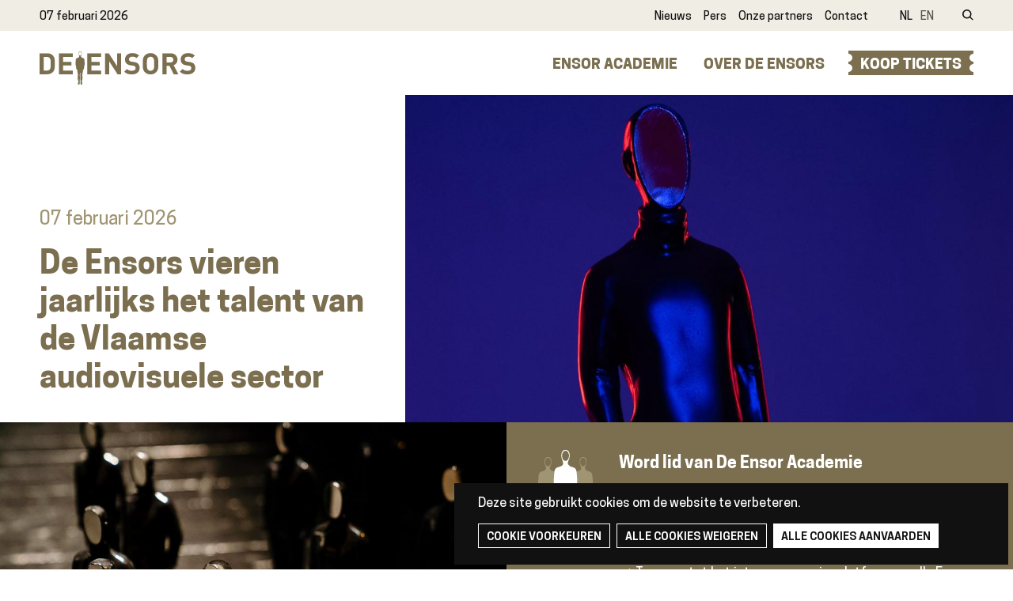

--- FILE ---
content_type: text/html; charset=UTF-8
request_url: https://www.ensors.be/nl?page=1
body_size: 9415
content:
<!DOCTYPE html>
<html lang="nl" dir="ltr" prefix="og: https://ogp.me/ns#">
  <head>
    <meta charset="utf-8" />
<noscript><style>form.antibot * :not(.antibot-message) { display: none !important; }</style>
</noscript><script async src="https://www.googletagmanager.com/gtag/js?id=UA-124680221-1" type="text/plain" id="cookies_google_analytics_tracking_file" data-cookieconsent="analytics"></script>
<script type="text/plain" id="cookies_google_analytics_tracking_script" data-cookieconsent="analytics">window.dataLayer = window.dataLayer || [];function gtag(){dataLayer.push(arguments)};gtag("js", new Date());gtag("config", "UA-124680221-1", {"groups":"default","anonymize_ip":true,"allow_ad_personalization_signals":false});</script>
<link rel="canonical" href="https://www.ensors.be/nl" />
<link rel="shortlink" href="https://www.ensors.be/nl" />
<meta property="og:site_name" content="De Ensors" />
<meta property="og:type" content="website" />
<meta property="og:url" content="https://www.ensors.be/nl/homepagina" />
<meta property="og:title" content="De Ensors" />
<meta property="og:image" content="https://www.ensors.be/sites/default/files/2022-09/de-ensors_0.png" />
<meta name="twitter:card" content="summary" />
<meta name="twitter:title" content="De Ensors" />
<meta name="twitter:url" content="https://www.ensors.be/nl/homepagina" />
<meta name="twitter:image" content="https://www.ensors.be/sites/default/files/2022-09/de-ensors_0.png" />
<meta name="Generator" content="Drupal 9 (https://www.drupal.org)" />
<meta name="MobileOptimized" content="width" />
<meta name="HandheldFriendly" content="true" />
<meta name="viewport" content="width=device-width, initial-scale=1.0" />
<link rel="alternate" hreflang="nl" href="https://www.ensors.be/nl" />
<link rel="alternate" hreflang="en" href="https://www.ensors.be/en" />

    <title>De Ensors</title>
      <link rel="apple-touch-icon" sizes="180x180" href="/themes/custom/epsenkaas_theme/images/favicons/apple-touch-icon.png">
      <link rel="icon" type="image/png" sizes="32x32" href="/themes/custom/epsenkaas_theme/images/favicons/favicon-32x32.png">
      <link rel="icon" type="image/png" sizes="16x16" href="/themes/custom/epsenkaas_theme/images/favicons/favicon-16x16.png">
      <link rel="manifest" href="/themes/custom/epsenkaas_theme/images/favicons/site.webmanifest">
      <link rel="mask-icon" href="/themes/custom/epsenkaas_theme/images/favicons/safari-pinned-tab.svg" color="#7b6f50">
      <meta name="msapplication-TileColor" content="#ffffff">
      <meta name="theme-color" content="#ffffff">
    <link rel="stylesheet" media="all" href="/sites/default/files/css/css_W9J98VDMMN23nUIxwQ09FOGRQfr7LOJVjFeOM9xJLR4.css" />
<link rel="stylesheet" media="all" href="/sites/default/files/css/css_QhyqbfM_QtF93kBxJ2G58d-_LO1rdylMkASjE9Q7iwg.css" />
<link rel="stylesheet" media="print" href="/sites/default/files/css/css_Q-uUCn_w_CaOZmhA9cH2Lg9ddrMU1Twhs62F_E4fvjg.css" />

    
  </head>
  <body class="path-frontpage page-node-type-landing-page">
        <a href="#main-content" class="visually-hidden focusable skip-link">
      Overslaan en naar de inhoud gaan
    </a>
    
      <div class="dialog-off-canvas-main-canvas" data-off-canvas-main-canvas>
    
<div class="page">

      <section class="main-top">
      <div class="container">
        <div id="block-topdate" class="block block-project block-ek-top-date">
    
        
          07 februari 2026
  </div><div id="block-top-2" class="top--nav block block-project block-ek-top-block">
    
        
        <div class="top-menu -desktop">
              <ul class="menu">
                    <li class="menu-item">
        <a href="/nl/nieuws" data-drupal-link-system-path="node/61">Nieuws</a>
              </li>
                <li class="menu-item">
        <a href="/nl/pers" data-drupal-link-system-path="node/1537">Pers</a>
              </li>
                <li class="menu-item">
        <a href="/nl/onze-partners" data-drupal-link-system-path="node/1031">Onze partners</a>
              </li>
                <li class="menu-item">
        <a href="/nl/contact" data-drupal-link-system-path="node/681">Contact</a>
              </li>
        </ul>
  

</div><ul class="language-switcher -desktop"><li class="active">nl</li><li><a href="/en/homepage" hreflang="en">en</a></li></ul><div class="search -desktop"><button class="search-toggle js-search-toggle">Zoeken</button><h2>Wat zoek je?</h2><div class="search-api-page-block-form-zoeken search-api-page-block-form search-form search-block-form container-inline block block-search-api-page block-search-api-page-form-block" data-drupal-selector="search-api-page-block-form-zoeken-2" id="block-searchapipagesearchblockform--2">
    
        
        <form action="/nl?page=1" method="post" id="search-api-page-block-form-zoeken--2" accept-charset="UTF-8">
  <div class="js-form-item form-item js-form-type-search-api-autocomplete form-type-search-api-autocomplete js-form-item-keys form-item-keys form-no-label">
      <label for="edit-keys--2" class="visually-hidden">Zoeken</label>
        <input title="Geef de woorden op waarnaar u wilt zoeken." data-drupal-selector="edit-keys" data-search-api-autocomplete-search="zoeken" class="form-autocomplete form-text" data-autocomplete-path="/nl/search_api_autocomplete/zoeken" type="text" id="edit-keys--2" name="keys" value="" size="15" maxlength="128" />

        </div>
<input autocomplete="off" data-drupal-selector="form-xnozusv0-11tlf9xnq67yylqpgx4fza6k-hawe9gqa0" type="hidden" name="form_build_id" value="form-XNOzUsv0-11Tlf9xNq67yYLqpgX4Fza6k-haWE9gQa0" />
<input data-drupal-selector="edit-search-api-page-block-form-zoeken-2" type="hidden" name="form_id" value="search_api_page_block_form_zoeken" />
<div data-drupal-selector="edit-actions" class="form-actions js-form-wrapper form-wrapper" id="edit-actions--2"><input class="search-form__submit button js-form-submit form-submit" data-drupal-selector="edit-submit" type="submit" id="edit-submit--2" name="op" value="Zoeken" />
</div>

</form>

  </div></div>
  </div>

      </div>
    </section>
  
      <header class="main-header" role="banner">
      <div class="container">
        <div id="block-epsenkaas-theme-branding" class="block block-system block-system-branding-block">
    
        
          <div class="logo-wrapper">
        <a class="site-logo" href="/nl" title="Home" rel="home">
            <img src="/themes/custom/epsenkaas_theme/logo.svg" alt="Home" />
        </a>
    </div>
  </div><div id="block-headermenu" class="block block-project block-ek-menu-block">
    
        
        <div class="nav-toggle--menu">Menu</div><button class="nav-toggle">Menu<span></span><span></span><span></span><span></span></button><div class="menu-wrapper"><div class="main-menu">
              <ul class="menu">
                    <li class="menu-item">
        <a href="/nl" data-drupal-link-system-path="&lt;front&gt;">Home</a>
              </li>
                <li class="menu-item">
        <a href="/nl/ensor-academie" data-drupal-link-system-path="node/1513">Ensor Academie</a>
              </li>
                <li class="menu-item menu-item--collapsed">
        <a href="/nl/over-de-ensors" data-drupal-link-system-path="node/1590">Over De Ensors</a>
              </li>
        </ul>
  

</div><div class="main-menu__cta"><a href="https://www.ensors.be/nl/ticketinfo" class="button--buy-tickets">Koop tickets</a></div><div class="top-menu -mobile">
              <ul class="menu">
                    <li class="menu-item">
        <a href="/nl/nieuws" data-drupal-link-system-path="node/61">Nieuws</a>
              </li>
                <li class="menu-item">
        <a href="/nl/pers" data-drupal-link-system-path="node/1537">Pers</a>
              </li>
                <li class="menu-item">
        <a href="/nl/onze-partners" data-drupal-link-system-path="node/1031">Onze partners</a>
              </li>
                <li class="menu-item">
        <a href="/nl/contact" data-drupal-link-system-path="node/681">Contact</a>
              </li>
        </ul>
  

</div><div class="search -mobile"><h3>Wat zoek je?</h3><div class="search-api-page-block-form-zoeken search-api-page-block-form search-form search-block-form container-inline block block-search-api-page block-search-api-page-form-block" data-drupal-selector="search-api-page-block-form-zoeken" id="block-searchapipagesearchblockform">
    
        
        <form action="/nl?page=1" method="post" id="search-api-page-block-form-zoeken" accept-charset="UTF-8">
  <div class="js-form-item form-item js-form-type-search-api-autocomplete form-type-search-api-autocomplete js-form-item-keys form-item-keys form-no-label">
      <label for="edit-keys" class="visually-hidden">Zoeken</label>
        <input title="Geef de woorden op waarnaar u wilt zoeken." data-drupal-selector="edit-keys" data-search-api-autocomplete-search="zoeken" class="form-autocomplete form-text" data-autocomplete-path="/nl/search_api_autocomplete/zoeken" type="text" id="edit-keys" name="keys" value="" size="15" maxlength="128" />

        </div>
<input autocomplete="off" data-drupal-selector="form-qcvlxqipv7pxjmrgp-kko92ky7zdshyqnyp6d0zul4y" type="hidden" name="form_build_id" value="form-QCvlxQIpV7pXJmrGP-kkO92kY7zDshyQnyp6D0zUL4Y" />
<input data-drupal-selector="edit-search-api-page-block-form-zoeken" type="hidden" name="form_id" value="search_api_page_block_form_zoeken" />
<div data-drupal-selector="edit-actions" class="form-actions js-form-wrapper form-wrapper" id="edit-actions"><input class="search-form__submit button js-form-submit form-submit" data-drupal-selector="edit-submit" type="submit" id="edit-submit" name="op" value="Zoeken" />
</div>

</form>

  </div></div><ul class="language-switcher -mobile"><li class="active">nl</li><li><a href="/en/homepage" hreflang="en">en</a></li></ul></div>
  </div>

      </div>
    </header>
  
  <div class="wrapper">

    
    <main role="main" class="main">

              <div id="block-homepaginahero" class="block block-project block-ek-home-row-1">
    
        
        <div class="hero"><div class="hero__content"><div class="hero__content-wrapper"><div class="hero__date">  07 februari 2026</div><h1>De Ensors vieren jaarlijks het talent van de Vlaamse audiovisuele sector</h1></div>
</div>
<div class="hero__image"><div class="field-name-field-image"><img src="/sites/default/files/styles/hero_homepage/public/2024-02/ensorbeeldje_web_1_0.jpg?itok=Y7_bPQiY" width="1300" height="700" alt="" loading="lazy" class="image-style-hero-homepage" />

</div></div>
</div>

  </div>

      
      
      
              <div data-drupal-messages-fallback class="hidden"></div>


      
      <a id="main-content" tabindex="-1"></a> 
      <div id="block-epsenkaas-theme-content" class="block block-system block-system-main-block">
    
        
        
<article role="article" class="node node--type-landing-page node--view-mode-full">

  
    

  
  <div class="node__content">
          <section class="layout layout--onecol">
            <div >
                  <div class="block block-layout-builder block-inline-blockhero-homepage-2">
    
        
        <div class="block-content block-content--type-hero-homepage-2 block-content--view-mode-full">

  

  
  <div class="featured__news"><article class="node node--type-news node--view-mode-featured" onclick="location.href=&#039;/nl/nieuws/dit-zijn-de-genomineerden-voor-de-ensors-2026&#039;">

  <div class="featured__image">
    <div class="field field-name-field-main-picture">  <img src="/sites/default/files/styles/featured/public/2026-01/ensor_award_9.jpg?itok=PcBrDQ3I" width="1000" height="680" alt="" loading="lazy" class="image-style-featured" />


</div>

  </div>

  <div class="featured__content">
    <div class="field field-name-node-title"><h2>
  <a href="/nl/nieuws/dit-zijn-de-genomineerden-voor-de-ensors-2026" hreflang="nl">Dit zijn de genomineerden voor De Ensors 2026</a>
</h2>
</div>

            <div class="field field--name-node-link field__item">  <a href="/nl/nieuws/dit-zijn-de-genomineerden-voor-de-ensors-2026" hreflang="nl">Meer lezen</a>
</div>
      
  </div>

</article>
</div>
<div class="featured__ctas"><div class="featured__cta1"><h2>Word lid van De Ensor Academie</h2>

<ul>
	<li>Een vereniging voor en door de Vlaamse audiovisuele sector waarin alle takken van de industrie vertegenwoordigd zijn.&nbsp;</li>
	<li>Kans om te stemmen in elke Ensor-categorie.</li>
	<li>Toegang tot het interne screeningplatform om alle Ensor-producties te bekijken.</li>
</ul>

<p><a class="btn--primary" href="/node/1513" target="_blank">Lid worden</a></p>
</div>
<div class="featured__cta2"><h2>Beluister de podcast</h2>

<p>Naast het Gala maakt FFO ook plaats voor een moment van reflectie tijdens het debat. De genomineerde films vormen de basis: 'Wat zegt die selectie over ons audiovisuele landschap?'.</p>

<p><a class="btn--primary" href="https://www.filmfestivaloostende.be/nl/het-debat-van-de-ensors-0" target="_blank">Beluister de podcast</a></p>
</div>
</div>



</div>


  </div><div class="block block-layout-builder block-inline-blockintro">
    
        
        <div class="block-content block-content--type-intro block-content--view-mode-full">

  

  

</div>


  </div><div class="block block-layout-builder block-inline-blockautomatic-list">
    
        
        <div class="block-content block-content--type-automatic-list block-content--view-mode-full">

  

  
<div  class="automatic-list__top">
          
                          <h2  class="block-title" >
      Nieuws</h2>
      
  


            <div class="field field--name-field-more-link field__item"><a href="/nl/nieuws">Meer nieuws</a></div>
      
  </div>

            <div class="field field--name-automatic-list-block field__item"><div class="automatic-list__wrapper view-mode-teaser"><article class="node node--type-news node--view-mode-teaser" onclick="location.href=&#039;/nl/nieuws/pas-de-deux-op-het-gala-van-de-ensors&#039;">

  <div class="news-teaser--content">
    
<div  class="news-teaser__specs">
      <div class="field field-name-node-post-date">13.01.2026</div>

  </div>
<div class="field field-name-node-title"><h2>
  <a href="/nl/nieuws/pas-de-deux-op-het-gala-van-de-ensors" hreflang="nl">Pas de deux op Het Gala van De Ensors</a>
</h2>
</div>

  </div>

  <div class="news-teaser--image">
    <div class="field field-name-field-main-picture">  <img src="/sites/default/files/styles/teaser/public/2026-01/master_ruth_becquart_web_14.jpg?itok=aByQ07XD" width="600" height="450" alt="" loading="lazy" class="image-style-teaser" />


</div>

            <div class="field field--name-bundle field__item">Nieuwsbericht</div>
      
  </div>

</article>
<article class="node node--type-news node--view-mode-teaser" onclick="location.href=&#039;/nl/nieuws/stem-mee-voor-de-telenet-publieksprijs-2026&#039;">

  <div class="news-teaser--content">
    
<div  class="news-teaser__specs">
      <div class="field field-name-node-post-date">09.01.2026</div>

  </div>
<div class="field field-name-node-title"><h2>
  <a href="/nl/nieuws/stem-mee-voor-de-telenet-publieksprijs-2026" hreflang="nl">Stem mee voor de Telenet Publieksprijs 2026</a>
</h2>
</div>

  </div>

  <div class="news-teaser--image">
    <div class="field field-name-field-main-picture">  <img src="/sites/default/files/styles/teaser/public/2026-01/telenet_publieksprijs.png?itok=jWpDF_yF" width="600" height="450" alt="" loading="lazy" class="image-style-teaser" />


</div>

            <div class="field field--name-bundle field__item">Nieuwsbericht</div>
      
  </div>

</article>
<article class="node node--type-news node--view-mode-teaser" onclick="location.href=&#039;/nl/nieuws/de-ensor-academie-treedt-toe-tot-face-het-europese-netwerk-van-filmacademies&#039;">

  <div class="news-teaser--content">
    
<div  class="news-teaser__specs">
      <div class="field field-name-node-post-date">24.11.2025</div>

  </div>
<div class="field field-name-node-title"><h2>
  <a href="/nl/nieuws/de-ensor-academie-treedt-toe-tot-face-het-europese-netwerk-van-filmacademies" hreflang="nl">De Ensor Academie treedt toe tot FACE, het Europese netwerk van filmacademies</a>
</h2>
</div>

  </div>

  <div class="news-teaser--image">
    <div class="field field-name-field-main-picture">  <img src="/sites/default/files/styles/teaser/public/2025-11/face-mantua-e1752223623621_1.png?itok=-qvcrcyE" width="600" height="450" alt="" loading="lazy" class="image-style-teaser" />


</div>

            <div class="field field--name-bundle field__item">Nieuwsbericht</div>
      
  </div>

</article>
<article class="node node--type-news node--view-mode-teaser" onclick="location.href=&#039;/nl/nieuws/de-longlist-voor-de-ensors-2026-bekend&#039;">

  <div class="news-teaser--content">
    
<div  class="news-teaser__specs">
      <div class="field field-name-node-post-date">07.11.2025</div>

  </div>
<div class="field field-name-node-title"><h2>
  <a href="/nl/nieuws/de-longlist-voor-de-ensors-2026-bekend" hreflang="nl">De longlist voor De Ensors 2026 is bekend!</a>
</h2>
</div>

  </div>

  <div class="news-teaser--image">
    <div class="field field-name-field-main-picture">  <img src="/sites/default/files/styles/teaser/public/2025-11/ensor_award_16.jpg?itok=_-BNYWw5" width="600" height="450" alt="" loading="lazy" class="image-style-teaser" />


</div>

            <div class="field field--name-bundle field__item">Nieuwsbericht</div>
      
  </div>

</article>
</div></div>
      

</div>


  </div>
            </div>
      </section>

  </div>

</article>

  </div>


    </main>

  </div>

    <section class="partners">
    <div id="block-partners" class="main-partners block block-block-content block-block-content7329e2fa-0c10-4091-9a16-9747f2cab01c">
    
        
        
<div class="block-content block-content--type-logos block-content--view-mode-full size--">

  

  
<div  class="main-partners--top">
          
                          <h2  class="block-title" >
      Met dank aan onze partners</h2>
      
  


            <div class="field field--name-field-more-link field__item"><a href="/nl/onze-partners">Alle partners</a></div>
      
  </div>

<div  class="main-partners--logos">
      
  <div class="paragraph paragraph--type-logo paragraph--view-mode-default">

  

  
  <a href="https://www.filmfestivaloostende.be/nl"  target="_blank"><img class="icon" width="" height="" src="https://www.ensors.be/sites/default/files/2024-07/ffo_logo_z_datym-01.png" alt="" /></a>


</div>


  <div class="paragraph paragraph--type-logo paragraph--view-mode-default">

  

  
  <a href="https://www.vaf.be/"  target="_blank"><img class="icon" width="" height="" src="https://www.ensors.be/sites/default/files/2022-10/logo_vaf_vlgem_black_0.png" alt="" /></a>


</div>


  <div class="paragraph paragraph--type-logo paragraph--view-mode-default">

  

  
  <a href="https://www.oostende.be/"  target="_blank"><img class="icon" width="" height="" src="https://www.ensors.be/sites/default/files/2021-12/partner_oostende_logo.png" alt="" /></a>


</div>


  <div class="paragraph paragraph--type-logo paragraph--view-mode-default">

  

  
  <a href="https://www.nationale-loterij.be/meer-dan-spelen/goede-doelen/cultuur"  target="_blank"><img class="icon" width="" height="" src="https://www.ensors.be/sites/default/files/2023-09/unnamed.png" alt="" /></a>


</div>


  <div class="paragraph paragraph--type-logo paragraph--view-mode-default">

  

  
  <a href="https://www.bnpparibasfortis.be/"  target="_blank"><img class="icon" width="" height="" src="https://www.ensors.be/sites/default/files/2024-12/bnppf_logo_rgb_0.png" alt="" /></a>


</div>


  <div class="paragraph paragraph--type-logo paragraph--view-mode-default">

  

  
  <a href="https://www.immobelgroup.com/nl"  target="_blank"><img class="icon" width="" height="" src="https://www.ensors.be/sites/default/files/2021-12/partner_immobel_logo.png" alt="" /></a>


</div>


  <div class="paragraph paragraph--type-logo paragraph--view-mode-default">

  

  
  <a href="https://kinepolis.be/nl/"  target="_blank"><img class="icon" width="" height="" src="https://www.ensors.be/sites/default/files/2021-12/kinepolis.png" alt="" /></a>


</div>


  <div class="paragraph paragraph--type-logo paragraph--view-mode-default">

  

  
  <a href="https://www2.telenet.be/residential/nl/"  target="_blank"><img class="icon" width="" height="" src="https://www.ensors.be/sites/default/files/2021-12/partner_telenet_logo.png" alt="" /></a>


</div>


  <div class="paragraph paragraph--type-logo paragraph--view-mode-default">

  

  
  <a href="https://www.campari.com/nl-be/"  target="_blank"><img class="icon" width="" height="" src="https://www.ensors.be/sites/default/files/2024-01/campari_logo_red_cmyk-01.png" alt="" /></a>


</div>


  <div class="paragraph paragraph--type-logo paragraph--view-mode-default">

  

  
  <a href="https://camalot.be/"  target="_blank"><img class="icon" width="" height="" src="https://www.ensors.be/sites/default/files/2024-12/camalot.png" alt="" /></a>


</div>



  </div>


</div>

  </div>

  </section>
  
  <section class="main-cta">
    
  </section>

  <footer class="main-footer" role="contentinfo">
    <div class="container">
      <div id="block-footerlogo" class="footer__col block block-block-content block-block-contentf30918a2-a7ae-4725-9d83-6d01d837850b">
    
        
        
<div class="block-content block-content--type-logos block-content--view-mode-full size--">

  

  
<div  class="main-partners--logos">
      
  <div class="paragraph paragraph--type-logo paragraph--view-mode-default">

  

  
  


</div>



  </div>


</div>

  </div><nav role="navigation" aria-labelledby="block-footermenu-menu" id="block-footermenu" class="footer__col block block-menu navigation menu--footer-menu">
            
  <h2 class="visually-hidden" id="block-footermenu-menu">Footer menu</h2>
  

        
              <ul class="menu">
                    <li class="menu-item">
        <a href="/nl/ensor-academie" data-drupal-link-system-path="node/1513">De Ensor Academie</a>
              </li>
                <li class="menu-item">
        <a href="https://vp.eventival.com/ffo/ensors" target="_blank">Register Here</a>
              </li>
                <li class="menu-item">
        <a href="/nl/nieuws" data-drupal-link-system-path="node/61">Nieuws</a>
              </li>
                <li class="menu-item">
        <a href="https://de-ensors.prezly.com/" target="_blank">Pressroom</a>
              </li>
                <li class="menu-item">
        <a href="/nl/over-de-ensors" data-drupal-link-system-path="node/1590">Over De Ensors</a>
              </li>
                <li class="menu-item">
        <a href="https://www.filmfestivaloostende.be/en" target="_blank">Filmfestival Oostende</a>
              </li>
        </ul>
  


  </nav>
<div id="block-footer" class="footer__col block block-project block-ek-footer-block">
    
        
        <div class="footer__social-links"><a href="https://www.facebook.com/ensors" target="_blank" rel="nofollow noreferrer" class="social-nav__item facebook">facebook</a><a href="https://www.instagram.com/ensorsawards/" target="_blank" rel="nofollow noreferrer" class="social-nav__item instagram">instagram</a><a href="https://twitter.com/deensors" target="_blank" rel="nofollow noreferrer" class="social-nav__item twitter">twitter</a><a href="https://www.youtube.com/channel/UCR8Gr7KRR9USo0YgGaRoXxA" target="_blank" rel="nofollow noreferrer" class="social-nav__item youtube">youtube</a></div>
<div class="footer__obligated-links">
              <ul class="menu">
                    <li class="menu-item">
        <a href="/nl/contact" data-drupal-link-system-path="node/681">Contact</a>
              </li>
                <li class="menu-item">
        <a href="/nl/cookies/documentation" data-drupal-link-system-path="cookies/documentation">Cookiebeleid</a>
              </li>
                <li class="menu-item">
        <a href="/nl/privacy-disclaimer" data-drupal-link-system-path="node/1536">Privacy disclaimer</a>
              </li>
        </ul>
  

</div>

  </div><div id="block-cookiesui" class="block block-cookies block-cookies-ui-block">
    
        
          
<div id="cookiesjsr"></div>

  </div>

    </div>
  </footer>

  <div class="subfooter" role="contentinfo">
      
  </div>

</div>
<div class="backdrop"></div>

<div class="hidden popup-region">
  

</div>

  </div>

    

    <script type="application/json" data-drupal-selector="drupal-settings-json">{"path":{"baseUrl":"\/","scriptPath":null,"pathPrefix":"nl\/","currentPath":"node\/49","currentPathIsAdmin":false,"isFront":true,"currentLanguage":"nl","currentQuery":{"page":"1"}},"pluralDelimiter":"\u0003","suppressDeprecationErrors":true,"ajaxPageState":{"libraries":"classy\/base,classy\/messages,classy\/node,cookies\/cookiesjsr.cdn,cookies\/cookiesjsr.styles,cookies_ga\/analytics,core\/normalize,epsenkaas\/onecol,epsenkaas_theme\/global-styling,google_analytics\/google_analytics,paragraphs\/drupal.paragraphs.unpublished,search_api_autocomplete\/search_api_autocomplete,system\/base","theme":"epsenkaas_theme","theme_token":null},"ajaxTrustedUrl":{"form_action_p_pvdeGsVG5zNF_XLGPTvYSKCf43t8qZYSwcfZl2uzM":true},"google_analytics":{"account":"UA-124680221-1","trackOutbound":true,"trackMailto":true,"trackDownload":true,"trackDownloadExtensions":"7z|aac|arc|arj|asf|asx|avi|bin|csv|doc(x|m)?|dot(x|m)?|exe|flv|gif|gz|gzip|hqx|jar|jpe?g|js|mp(2|3|4|e?g)|mov(ie)?|msi|msp|pdf|phps|png|ppt(x|m)?|pot(x|m)?|pps(x|m)?|ppam|sld(x|m)?|thmx|qtm?|ra(m|r)?|sea|sit|tar|tgz|torrent|txt|wav|wma|wmv|wpd|xls(x|m|b)?|xlt(x|m)|xlam|xml|z|zip"},"cookies":{"cookiesjsr":{"config":{"cookie":{"name":"cookiesjsr","expires":31536000000,"domain":"","sameSite":"Lax","secure":false},"library":{"libBasePath":"https:\/\/cdn.jsdelivr.net\/gh\/jfeltkamp\/cookiesjsr@1\/dist","libPath":"https:\/\/cdn.jsdelivr.net\/gh\/jfeltkamp\/cookiesjsr@1\/dist\/cookiesjsr.min.js","scrollLimit":0},"callback":{"method":"post","url":"\/nl\/cookies\/consent\/callback.json","headers":[]},"interface":{"openSettingsHash":"#editCookieSettings","showDenyAll":true,"denyAllOnLayerClose":false,"settingsAsLink":false,"availableLangs":["nl","en"],"defaultLang":"nl","groupConsent":false,"cookieDocs":true}},"services":{"functional":{"id":"functional","services":[{"key":"functional","type":"functional","name":"Noodzakelijke cookies","info":{"value":"\u003Ctable\u003E\r\n\t\u003Cthead\u003E\r\n\t\t\u003Ctr\u003E\r\n\t\t\t\u003Cth width=\u002215%\u0022\u003ECookie naam\u003C\/th\u003E\r\n\t\t\t\u003Cth width=\u002215%\u0022\u003EStandaard vervaltijd\u003C\/th\u003E\r\n\t\t\t\u003Cth\u003EBeschrijving\u003C\/th\u003E\r\n\t\t\u003C\/tr\u003E\r\n\t\u003C\/thead\u003E\r\n\t\u003Ctbody\u003E\r\n\t\t\u003Ctr\u003E\r\n\t\t\t\u003Ctd\u003E\u003Ccode dir=\u0022ltr\u0022 translate=\u0022no\u0022\u003ESSESS\u0026lt;ID\u0026gt;\u003C\/code\u003E\u003C\/td\u003E\r\n\t\t\t\u003Ctd\u003E1 maand\u003C\/td\u003E\r\n\t\t\t\u003Ctd\u003EAls je bent ingelogd op deze website, is een sessiecookie vereist om je browser te identificeren en te verbinden met je gebruikersaccount.\u003C\/td\u003E\r\n\t\t\u003C\/tr\u003E\r\n\t\t\u003Ctr\u003E\r\n\t\t\t\u003Ctd\u003E\u003Ccode dir=\u0022ltr\u0022 translate=\u0022no\u0022\u003Ecookiesjsr\u003C\/code\u003E\u003C\/td\u003E\r\n\t\t\t\u003Ctd\u003E1 jaar\u003C\/td\u003E\r\n\t\t\t\u003Ctd\u003EBij je eerste bezoek aan deze website werd toestemming gevraagd om gebruik te maken van verschillende diensten (ook die van derden) waarvoor gegevens in je browser moeten worden opgeslagen (cookies, lokale opslag). Je beslissingen over elke dienst (toestaan, weigeren) worden in deze cookie opgeslagen en worden bij elk bezoek aan deze website opnieuw gebruikt.\u003C\/td\u003E\r\n\t\t\u003C\/tr\u003E\r\n\t\u003C\/tbody\u003E\r\n\u003C\/table\u003E\r\n","format":"full_html"},"uri":"","needConsent":false}],"weight":1},"performance":{"id":"performance","services":[{"key":"analytics","type":"performance","name":"Google Analytics","info":{"value":"\u003Cp\u003EVia Google Analytics volgen we het aantal bezoekers en de meest bezochte pagina\u0027s. Zo kunnen we de website optimaliseren. Dit gebeurt anoniem, er worden dus geen persoonsgegevens verzameld. Deze cookies worden geplaatst door Google Analytics:\u003C\/p\u003E\r\n\r\n\u003Cul\u003E\r\n\t\u003Cli\u003E_gid\u003C\/li\u003E\r\n\t\u003Cli\u003E_gat\u003C\/li\u003E\r\n\t\u003Cli\u003E_ga\u003C\/li\u003E\r\n\u003C\/ul\u003E\r\n","format":"full_html"},"uri":"","needConsent":true}],"weight":30},"marketing":{"id":"marketing","services":[{"key":"video","type":"marketing","name":"Video\u0027s van YouTube of Vimeo","info":{"value":"\u003Cp\u003EDeze cookies worden gebruikt om de integratie van inhoud van sociaalnetwerksites en andere platformen van derden zoals Vimeo en Youtube op onze websites mogelijk te maken. Ze kunnen activiteiten op verschillende websites traceren om een \u200b\u200bgebruikersprofiel samen te stellen. Zo kunnen ze relevantere inhoud aanbieden op andere bezochte websites.\u003C\/p\u003E\r\n\r\n\u003Cp\u003EDeze cookies worden geplaatst door Vimeo bij het inladen van een Vimeo filmpje op deze website::\u003C\/p\u003E\r\n\r\n\u003Cul\u003E\r\n\t\u003Cli\u003E__cf_bm\u003C\/li\u003E\r\n\t\u003Cli\u003Evuid\u003C\/li\u003E\r\n\u003C\/ul\u003E\r\n\r\n\u003Cp\u003EDeze cookies worden geplaatst door YouTube bij het inladen van een YouTube filmpje op deze website:\u003C\/p\u003E\r\n\r\n\u003Cul\u003E\r\n\t\u003Cli\u003ECONSENT\u003C\/li\u003E\r\n\t\u003Cli\u003EVISITOR_INFO1_LIVE\u003C\/li\u003E\r\n\t\u003Cli\u003EYSC\u003C\/li\u003E\r\n\t\u003Cli\u003EDEVICE_INFO\u003C\/li\u003E\r\n\t\u003Cli\u003E__Secure-YEC\u003C\/li\u003E\r\n\t\u003Cli\u003EPREF\u003C\/li\u003E\r\n\t\u003Cli\u003ESOCS\u003C\/li\u003E\r\n\u003C\/ul\u003E\r\n","format":"full_html"},"uri":"","needConsent":true}],"weight":30}},"translation":{"_core":{"default_config_hash":"S5qrJju_o31uC1fwXosZ8Nlja2Wps6Gn0mMCAebY1Zw"},"langcode":"nl","bannerText":"Deze site gebruikt cookies om de website te verbeteren.","privacyPolicy":"Privacybeleid","privacyUri":"\/nl\/node\/23164","imprint":"","imprintUri":"","cookieDocs":"Cookiebeleid","cookieDocsUri":"\/cookies\/documentation","denyAll":"Alle cookies weigeren","alwaysActive":"Altijd actief","settings":"Cookie voorkeuren","acceptAll":"Alle cookies aanvaarden","requiredCookies":"Noodzakelijke cookies","cookieSettings":"Cookie voorkeuren","close":"Sluiten","readMore":"Meer lezen","allowed":"Toegestaan","denied":"Geweigerd","settingsAllServices":"","saveSettings":"Opslaan","default_langcode":"en","disclaimerText":"Alle cookie-informatie kan door de serviceproviders worden gewijzigd. We werken deze informatie regelmatig bij.","disclaimerTextPosition":"above","processorDetailsLabel":"","processorLabel":"Bedrijf","processorWebsiteUrlLabel":"Website","processorPrivacyPolicyUrlLabel":"Privacybeleid","processorCookiePolicyUrlLabel":"Cookiebeleid","processorContactLabel":"Contactgegevens gegevensbescherming","placeholderAcceptAllText":"Alle cookies aanvaarden","functional":{"title":"Functioneel","details":"Deze website gebruikt cookies om je surfervaring gemakkelijker te maken. Cookies zijn kleine tekstbestanden die door je browser op je apparaat worden geplaatst om bepaalde informatie op te slaan. Aan de hand van deze informatie, kan een website herkennen dat je deze eerder hebt bezocht. Deze cookies bevatten geen persoonlijke informatie."},"performance":{"title":"Analytisch","details":"Met deze cookies verbeteren we de website. We bewaren anonieme info over het surfgedrag van bezoekers."},"marketing":{"title":"Marketing","details":"Andere websites zoals YouTube gebruiken cookies als je hun video\u2019s op deze website bekijkt."}}},"cookiesTexts":{"_core":{"default_config_hash":"S5qrJju_o31uC1fwXosZ8Nlja2Wps6Gn0mMCAebY1Zw"},"langcode":"nl","bannerText":"Deze site gebruikt cookies om de website te verbeteren.","privacyPolicy":"Privacybeleid","privacyUri":"\/node\/23164","imprint":"","imprintUri":"","cookieDocs":"Cookiebeleid","cookieDocsUri":"\/cookies\/documentation","denyAll":"Alle cookies weigeren","alwaysActive":"Altijd actief","settings":"Cookie voorkeuren","acceptAll":"Alle cookies aanvaarden","requiredCookies":"Noodzakelijke cookies","cookieSettings":"Cookie voorkeuren","close":"Sluiten","readMore":"Meer lezen","allowed":"Toegestaan","denied":"Geweigerd","settingsAllServices":"","saveSettings":"Opslaan","default_langcode":"en","disclaimerText":"Alle cookie-informatie kan door de serviceproviders worden gewijzigd. We werken deze informatie regelmatig bij.","disclaimerTextPosition":"above","processorDetailsLabel":"","processorLabel":"Bedrijf","processorWebsiteUrlLabel":"Website","processorPrivacyPolicyUrlLabel":"Privacybeleid","processorCookiePolicyUrlLabel":"Cookiebeleid","processorContactLabel":"Contactgegevens gegevensbescherming","placeholderAcceptAllText":"Alle cookies aanvaarden"},"services":{"analytics":{"uuid":"c5b7b802-b132-4c40-918a-c7d44bf28230","langcode":"nl","status":true,"dependencies":{"enforced":{"module":["cookies_ga"]}},"_core":{"default_config_hash":"0FSyPPXfJvmZxEpwsiSH6nipWjFfo6qZ9pP6rP9tFT0"},"id":"analytics","label":"Google Analytics","group":"performance","info":{"value":"\u003Cp\u003EVia Google Analytics volgen we het aantal bezoekers en de meest bezochte pagina\u0027s. Zo kunnen we de website optimaliseren. Dit gebeurt anoniem, er worden dus geen persoonsgegevens verzameld. Deze cookies worden geplaatst door Google Analytics:\u003C\/p\u003E\r\n\r\n\u003Cul\u003E\r\n\t\u003Cli\u003E_gid\u003C\/li\u003E\r\n\t\u003Cli\u003E_gat\u003C\/li\u003E\r\n\t\u003Cli\u003E_ga\u003C\/li\u003E\r\n\u003C\/ul\u003E\r\n","format":"full_html"},"consentRequired":true,"purpose":"","processor":"","processorContact":"","processorUrl":"","processorPrivacyPolicyUrl":"","processorCookiePolicyUrl":"","placeholderMainText":"This content is blocked because Google Analytics cookies have not been accepted.","placeholderAcceptText":"Only accept Google Analytics cookies."},"functional":{"uuid":"b7fbbf77-66ac-4244-8359-1ea25b08bb6a","langcode":"nl","status":true,"dependencies":[],"_core":{"default_config_hash":"SQkYKY9U6xYDPAOC32rgkrIzkd688kRsm9g25mWdcvM"},"id":"functional","label":"Noodzakelijke cookies","group":"functional","info":{"value":"\u003Ctable\u003E\r\n\t\u003Cthead\u003E\r\n\t\t\u003Ctr\u003E\r\n\t\t\t\u003Cth width=\u002215%\u0022\u003ECookie naam\u003C\/th\u003E\r\n\t\t\t\u003Cth width=\u002215%\u0022\u003EStandaard vervaltijd\u003C\/th\u003E\r\n\t\t\t\u003Cth\u003EBeschrijving\u003C\/th\u003E\r\n\t\t\u003C\/tr\u003E\r\n\t\u003C\/thead\u003E\r\n\t\u003Ctbody\u003E\r\n\t\t\u003Ctr\u003E\r\n\t\t\t\u003Ctd\u003E\u003Ccode dir=\u0022ltr\u0022 translate=\u0022no\u0022\u003ESSESS\u0026lt;ID\u0026gt;\u003C\/code\u003E\u003C\/td\u003E\r\n\t\t\t\u003Ctd\u003E1 maand\u003C\/td\u003E\r\n\t\t\t\u003Ctd\u003EAls je bent ingelogd op deze website, is een sessiecookie vereist om je browser te identificeren en te verbinden met je gebruikersaccount.\u003C\/td\u003E\r\n\t\t\u003C\/tr\u003E\r\n\t\t\u003Ctr\u003E\r\n\t\t\t\u003Ctd\u003E\u003Ccode dir=\u0022ltr\u0022 translate=\u0022no\u0022\u003Ecookiesjsr\u003C\/code\u003E\u003C\/td\u003E\r\n\t\t\t\u003Ctd\u003E1 jaar\u003C\/td\u003E\r\n\t\t\t\u003Ctd\u003EBij je eerste bezoek aan deze website werd toestemming gevraagd om gebruik te maken van verschillende diensten (ook die van derden) waarvoor gegevens in je browser moeten worden opgeslagen (cookies, lokale opslag). Je beslissingen over elke dienst (toestaan, weigeren) worden in deze cookie opgeslagen en worden bij elk bezoek aan deze website opnieuw gebruikt.\u003C\/td\u003E\r\n\t\t\u003C\/tr\u003E\r\n\t\u003C\/tbody\u003E\r\n\u003C\/table\u003E\r\n","format":"full_html"},"consentRequired":false,"purpose":"Essential functional cookies to provide general functionality","processor":"","processorContact":"","processorUrl":"","processorPrivacyPolicyUrl":"","processorCookiePolicyUrl":"","placeholderMainText":"This content is blocked because required functional cookies have not been accepted.","placeholderAcceptText":"Only accept required functional cookies."},"video":{"uuid":"b48f9915-1e9f-46d4-b636-0c470dd62010","langcode":"nl","status":true,"dependencies":{"enforced":{"module":["cookies_video"]}},"_core":{"default_config_hash":"-5_rAcqvovHOInTW143TXBCjn28Fvx62V6RaW1EVW6Y"},"id":"video","label":"Video\u0027s van YouTube of Vimeo","group":"marketing","info":{"value":"\u003Cp\u003EDeze cookies worden gebruikt om de integratie van inhoud van sociaalnetwerksites en andere platformen van derden zoals Vimeo en Youtube op onze websites mogelijk te maken. Ze kunnen activiteiten op verschillende websites traceren om een \u200b\u200bgebruikersprofiel samen te stellen. Zo kunnen ze relevantere inhoud aanbieden op andere bezochte websites.\u003C\/p\u003E\r\n\r\n\u003Cp\u003EDeze cookies worden geplaatst door Vimeo bij het inladen van een Vimeo filmpje op deze website::\u003C\/p\u003E\r\n\r\n\u003Cul\u003E\r\n\t\u003Cli\u003E__cf_bm\u003C\/li\u003E\r\n\t\u003Cli\u003Evuid\u003C\/li\u003E\r\n\u003C\/ul\u003E\r\n\r\n\u003Cp\u003EDeze cookies worden geplaatst door YouTube bij het inladen van een YouTube filmpje op deze website:\u003C\/p\u003E\r\n\r\n\u003Cul\u003E\r\n\t\u003Cli\u003ECONSENT\u003C\/li\u003E\r\n\t\u003Cli\u003EVISITOR_INFO1_LIVE\u003C\/li\u003E\r\n\t\u003Cli\u003EYSC\u003C\/li\u003E\r\n\t\u003Cli\u003EDEVICE_INFO\u003C\/li\u003E\r\n\t\u003Cli\u003E__Secure-YEC\u003C\/li\u003E\r\n\t\u003Cli\u003EPREF\u003C\/li\u003E\r\n\t\u003Cli\u003ESOCS\u003C\/li\u003E\r\n\u003C\/ul\u003E\r\n","format":"full_html"},"consentRequired":true,"purpose":"","processor":"","processorContact":"","processorUrl":"","processorPrivacyPolicyUrl":"","processorCookiePolicyUrl":"","placeholderMainText":"Je moet de cookies voor video\u0027s van YouTube of Vimeo aanvaarden om deze inhoud te kunnen bekijken.","placeholderAcceptText":"Deze cookies aanvaarden"}},"groups":{"functional":{"uuid":"7d398736-2433-401b-9e14-98c7404ef51b","langcode":"nl","status":true,"dependencies":[],"_core":{"default_config_hash":"aHm4Q63Ge97tcktTa_qmUqJMir45iyGY2lEvvqPW68g"},"id":"functional","label":"Functioneel","weight":1,"title":"Functioneel","details":"Deze website gebruikt cookies om je surfervaring gemakkelijker te maken. Cookies zijn kleine tekstbestanden die door je browser op je apparaat worden geplaatst om bepaalde informatie op te slaan. Aan de hand van deze informatie, kan een website herkennen dat je deze eerder hebt bezocht. Deze cookies bevatten geen persoonlijke informatie."},"marketing":{"uuid":"d7899f58-343b-4abc-a878-17589ab197c8","langcode":"nl","status":true,"dependencies":[],"_core":{"default_config_hash":"JkP6try0AxX_f4RpFEletep5NHSlVB1BbGw0snW4MO8"},"id":"marketing","label":"Marketing","weight":30,"title":"Marketing","details":"Andere websites zoals YouTube gebruiken cookies als je hun video\u2019s op deze website bekijkt."},"performance":{"uuid":"6c5b266e-5f26-4e6a-921d-327859bb5c68","langcode":"nl","status":true,"dependencies":[],"_core":{"default_config_hash":"Jv3uIJviBj7D282Qu1ZpEQwuOEb3lCcDvx-XVHeOJpw"},"id":"performance","label":"Analytisch","weight":30,"title":"Analytisch","details":"Met deze cookies verbeteren we de website. We bewaren anonieme info over het surfgedrag van bezoekers."},"social":{"uuid":"0a6df899-8d27-447c-91f2-a7dd32360e8c","langcode":"nl","status":true,"dependencies":[],"_core":{"default_config_hash":"vog2tbqqQHjVkue0anA0RwlzvOTPNTvP7_JjJxRMVAQ"},"id":"social","label":"Social Plugins","weight":20,"title":"Social Plugins","details":"Comments managers facilitate the filing of comments and fight against spam."},"tracking":{"uuid":"e013540b-bdd8-471a-bded-01b1f084dbfe","langcode":"nl","status":true,"dependencies":[],"_core":{"default_config_hash":"_gYDe3qoEc6L5uYR6zhu5V-3ARLlyis9gl1diq7Tnf4"},"id":"tracking","label":"Tracking","weight":10,"title":"Tracking cookies","details":"Marketing cookies come from external advertising companies (\u0022third-party cookies\u0022) and are used to collect information about the websites visited by the user. The purpose of this is to create and display target group-oriented content and advertising for the user."},"video":{"uuid":"60ce664a-d93f-440b-89e2-697168bbdea3","langcode":"nl","status":true,"dependencies":[],"_core":{"default_config_hash":"w1WnCmP2Xfgx24xbx5u9T27XLF_ZFw5R0MlO-eDDPpQ"},"id":"video","label":"Videos","weight":40,"title":"Video","details":"Video sharing services help to add rich media on the site and increase its visibility."}}},"field_group":{"html_element":{"mode":"teaser","context":"view","settings":{"id":"","classes":"news-teaser__specs","element":"div","show_label":false,"label_element":"h3","attributes":"","effect":"none","speed":"fast","label":"Wrapper"}}},"search_api_autocomplete":{"zoeken":{"auto_submit":true}},"user":{"uid":0,"permissionsHash":"f57b1f2784bbef72a13fabc113e75d5ec672f3a80c5ad5f1089afe0fc2ab71a4"}}</script>
<script src="/sites/default/files/js/js_pdQ6qtg4B8HFLnU2VPEkVGGlzBw34Gj60pYD0wa40ig.js"></script>
<script src="/modules/contrib/cookies/js/cookiesjsr.conf.js?v=9.2.9"></script>
<script src="//cdn.jsdelivr.net/gh/jfeltkamp/cookiesjsr@1/dist/cookiesjsr-preloader.min.js" defer></script>
<script src="/sites/default/files/js/js_JYHt5yg_58wE5CxbG-_SdOx25vkw43tLG2H5MzLtUn8.js"></script>

  </body>
</html>


--- FILE ---
content_type: image/svg+xml
request_url: https://www.ensors.be/themes/custom/epsenkaas_theme/logo.svg
body_size: 5852
content:
<?xml version="1.0" encoding="UTF-8"?>
<svg width="197px" height="42px" viewBox="0 0 197 42" version="1.1" xmlns="http://www.w3.org/2000/svg" xmlns:xlink="http://www.w3.org/1999/xlink">
    <title>logo</title>
    <g id="design" stroke="none" stroke-width="1" fill="none" fill-rule="evenodd">
        <g id="homepage" transform="translate(-126.000000, -67.000000)" fill="#7B6F50">
            <g id="header" transform="translate(126.000000, 49.000036)">
                <g id="logo" transform="translate(0.000000, 18.000000)">
                    <path d="M16.5730382,26.3617615 C14.8227823,28.1120173 12.3282638,28.8939778 9.5720147,28.8939778 L0,28.8939778 L0,2.37840923 L9.5720147,2.37840923 C12.3282638,2.37840923 14.8227823,3.1603697 16.5730382,4.90954849 C19.55332,7.88983033 19.2549687,11.5389792 19.2549687,15.5241771 C19.2549687,19.5093751 19.55332,23.3825567 16.5730382,26.3617615 M12.9605101,8.63409298 C12.0654561,7.55485828 10.8752821,6.99585348 9.08840554,6.99585348 L5.17752613,6.99585348 L5.17752613,24.2765336 L9.08840554,24.2765336 C10.8752821,24.2765336 12.0654561,23.7175288 12.9605101,22.637217 C13.9288055,21.4459659 14.0785197,19.5459959 14.0785197,15.5241771 C14.0785197,11.5023584 13.9288055,9.82534405 12.9605101,8.63409298" id="Fill-1"></path>
                    <polygon id="Fill-3" points="24.5469885 28.893547 24.5469885 2.3779784 42.0150806 2.3779784 42.0150806 6.99542265 29.7255917 6.99542265 29.7255917 13.2155627 40.1894291 13.2155627 40.1894291 17.833007 29.7255917 17.833007 29.7255917 24.2771798 42.0150806 24.2771798 42.0150806 28.893547"></polygon>
                    <path d="M52.3208026,4.69607113 C52.2540236,4.78008341 52.1818592,4.85871029 52.1064635,4.92872052 C51.9675201,5.05904727 51.7973414,5.1570616 51.6153148,5.21737811 C51.1834055,5.36278398 50.7288775,5.2507676 50.3799034,4.9578017 C50.0621647,4.69068572 49.8456715,4.31909294 49.718576,3.92811271 C49.5796326,3.49620341 49.504237,3.03090462 49.5397806,2.5785308 C49.5742472,2.1412361 49.6873406,1.73302258 49.8812151,1.3388111 C50.0718584,0.94890795 50.4079075,0.641939998 50.8042732,0.472838354 C50.9184437,0.42436973 51.0013789,0.407136442 51.1241661,0.399596878 C51.3083468,0.387748992 51.4903735,0.372669865 51.6637834,0.448065502 C51.818883,0.515921576 51.9707514,0.609627582 52.100001,0.719489797 C52.3606545,0.940291306 52.5556061,1.23433429 52.688087,1.54668765 C52.8044117,1.82242026 52.8776532,2.11538617 52.9078114,2.41158332 C52.9433551,2.74655536 52.9293531,3.08583573 52.8808844,3.41865361 C52.8679595,3.49404925 52.8421095,3.58775526 52.8205679,3.67284462 C52.7968721,3.7622423 52.7667139,3.86348787 52.7376327,3.94642308 C52.7031661,4.04336032 52.6590058,4.1661475 52.6105372,4.25877643 C52.5297562,4.40741354 52.4328189,4.55820482 52.3208026,4.69607113 M56.7529889,11.5969261 C56.6323559,10.3604377 56.6237393,9.07332642 55.3333968,8.4712384 C54.8799459,8.26120769 54.3791035,8.1998141 53.9105734,8.03609786 C53.5109765,7.89607739 53.182467,7.66450508 52.8948865,7.35753713 C52.8205679,7.27783317 52.7505577,7.19489797 52.6827016,7.11088568 C52.6191539,7.03118172 52.5534519,6.95363193 52.4909813,6.87285089 C52.4565147,6.82976766 52.4252794,6.7834532 52.4005065,6.7339075 C52.3520379,6.63481609 52.3466525,6.52064555 52.3488066,6.41186042 C52.3498837,6.379548 52.3509608,6.34831267 52.3520379,6.31600025 C52.354192,6.28261075 52.3563462,6.24814418 52.3595775,6.21475468 C52.3714253,6.09519874 52.3918899,5.97779696 52.420971,5.86039518 C52.4500522,5.74407049 52.4855959,5.62882287 52.5265249,5.51465233 C52.567454,5.40263596 52.6116143,5.29169666 52.6568517,5.18183445 C52.6622371,5.16998656 52.6676225,5.1570616 52.6730079,5.14521371 C52.7936409,4.86732693 52.9228906,4.59159432 53.0187507,4.30401381 C53.1264588,3.98304381 53.1867753,3.64484053 53.222319,3.3087914 C53.236321,3.19354378 53.2449376,3.07937325 53.2470918,2.96412563 C53.2923292,2.33080228 53.2201648,1.859041 53.1781587,1.65654986 C53.1738503,1.62208328 53.1673879,1.58869379 53.1598483,1.55530429 C53.1533858,1.5273002 53.1469233,1.50037318 53.1372296,1.47344617 C53.0682964,1.26126131 52.9713592,1.06092433 52.8636511,0.865972749 C52.6977807,0.563313119 52.4500522,0.311276274 52.1344676,0.164793322 C52.032145,0.117401778 51.9244369,0.0818581206 51.8145747,0.0560081878 C51.7036354,0.0290811744 51.5883878,0.0129249664 51.4752943,0.00430832214 C51.4063612,0 51.3385051,-0.00107708053 51.2695719,0.00107708053 C51.216795,0.0032312416 51.1618639,0 51.1080099,0 C51.0520017,0 50.9970706,0.0032312416 50.9399853,0.00861664427 C50.5500822,0.0430832214 50.1687956,0.192797416 49.8898318,0.472838354 C49.5634764,0.802424998 49.4062226,1.25264466 49.3082083,1.69532476 C49.2758959,1.83857647 49.2522001,1.98398234 49.2478918,2.1304653 C49.2543543,2.12292573 49.2403522,2.13800486 49.2478918,2.1304653 C49.2263502,2.3900417 49.2069627,2.62376818 49.2123481,2.88765291 C49.2209648,3.25062905 49.2705105,3.61252811 49.3491374,3.96796469 C49.5828638,5.00842448 50.3432827,5.80654116 50.0169273,6.9439382 C50.012619,6.91808827 50.0061565,6.97086521 50.0169273,6.9439382 C49.8090507,7.42862444 49.3534457,7.65696551 48.8870698,7.89607739 C48.3345275,8.17719541 47.6915104,8.21058491 47.1303515,8.4712384 C45.8389319,9.07332642 45.8324694,10.3604377 45.7096822,11.5969261 C45.5696618,13.0014391 45.4910349,14.4016438 45.5028828,15.8126193 C45.519039,17.5090212 46.1932914,19.0470922 46.2848432,20.7187211 C46.3268494,21.4931421 46.3408514,22.1501612 46.9170895,22.7242451 C47.2477532,23.0516776 47.5267171,23.4308099 47.6441189,23.8896462 C47.6904333,24.0652104 47.7356707,24.2504682 47.7345936,24.4335719 C47.7345936,24.5865173 47.6710459,24.7265378 47.6635063,24.876252 C47.6548897,25.022735 47.672123,25.1681408 47.6958187,25.3113925 C47.7830623,25.8413162 47.9424702,26.3593919 48.0307908,26.8882384 C48.060949,27.0670338 48.100801,27.2350584 48.1718883,27.4020059 C48.2257424,27.5291014 48.234359,27.778984 48.3172942,27.871613 C48.2160486,28.3121389 48.3969982,28.8129814 48.4066919,29.2588927 C48.4174627,29.7543497 48.394844,30.251961 48.3786878,30.7452638 C48.3452983,31.7221759 48.2860589,32.6990879 48.2839047,33.6770771 C48.2817505,34.2543922 48.2839047,34.8370928 48.3657628,35.4122538 C48.4454668,35.9647961 48.6253392,36.497951 48.7922867,37.0311058 C48.9204593,37.4360881 49.0949464,38.1641946 48.9247676,38.6241079 L48.9376926,38.6273392 C48.9376926,38.6273392 48.8267533,39.1852669 48.7976721,39.3489831 C48.7772076,39.4609995 48.6931953,39.7421175 48.6264163,39.9672274 C48.5941039,40.0803208 48.5639456,40.1794122 48.5488665,40.2343433 C48.5230166,40.3420514 48.48855,40.577932 48.4627001,40.7685753 C48.4497751,40.8698209 48.4379272,40.9624498 48.4271564,41.0238434 L48.4239252,41.0496933 C48.3926898,41.2284887 48.34099,41.5322254 48.5477894,41.6927104 C48.7728993,41.8693516 49.6819552,41.9867534 49.9749211,41.8790453 C50.2689641,41.7713373 50.7267234,41.420209 50.7504191,41.1326285 C50.7741149,40.8095043 50.8355085,39.6182533 50.8365856,39.3909893 C50.8387397,39.1691107 50.8495105,38.7996721 50.868898,38.63811 C50.7374942,38.504552 50.7741149,38.2406673 50.7698066,37.8669203 C50.7590358,37.314378 50.7827315,36.7596815 50.8193523,36.2049851 C50.8947479,35.0148111 51.0196893,33.8267912 50.9981477,32.6301548 C50.9841456,31.9419003 50.8430481,31.2633396 50.8365856,30.574008 C50.8312002,29.8394391 50.9044416,29.1048702 50.9518332,28.3756867 C50.9690665,28.0751812 50.8333543,26.9431696 51.176943,26.7999178 L51.2857282,26.7999178 C51.631471,26.9431696 51.4936047,28.0751812 51.5129922,28.3756867 C51.5603837,29.1048702 51.6325481,29.8394391 51.6260856,30.574008 C51.6217773,31.2633396 51.4785256,31.9419003 51.4656006,32.6301548 C51.444059,33.8267912 51.5679233,35.0148111 51.644396,36.2049851 C51.6788626,36.7596815 51.7036354,37.314378 51.6950188,37.8669203 C51.6896334,38.223434 51.7230229,38.4808562 51.6110065,38.6187225 C51.6325481,38.771668 51.6433189,39.1615711 51.644396,39.3909893 C51.6476272,39.6214845 51.7057896,40.8095043 51.7337937,41.1326285 C51.7574894,41.420209 52.2141716,41.7724143 52.5082146,41.8790453 C52.8011805,41.9867534 53.7102364,41.8693516 53.9353463,41.6927104 C54.1421457,41.5322254 54.0915229,41.2284887 54.0581335,41.0496933 L54.0559793,41.0238434 C54.0462856,40.9624498 54.0322835,40.871975 54.0193586,40.7696524 C53.9935086,40.5800862 53.9601191,40.3431285 53.932115,40.2343433 C53.9170359,40.1794122 53.8879547,40.0792437 53.8545652,39.9661503 C53.7877862,39.7410405 53.704851,39.4609995 53.6865407,39.3489831 C53.6596137,39.200346 53.5637535,38.7339702 53.5475973,38.6434954 C53.3634165,38.1857362 53.5411348,37.4425506 53.6703845,37.0311058 C53.838409,36.497951 54.0182815,35.9647961 54.0969084,35.4122538 C54.1809206,34.8370928 54.1819977,34.2543922 54.1809206,33.6770771 C54.1798436,32.6990879 54.1206041,31.7221759 54.0850605,30.7452638 C54.0678272,30.251961 54.0462856,29.7543497 54.0570564,29.2588927 C54.065673,28.8129814 54.2476996,28.3121389 54.1464541,27.871613 C54.2293893,27.778984 54.2380059,27.5291014 54.2897058,27.4020059 C54.3629472,27.2350584 54.4049534,27.0670338 54.4329575,26.8882384 C54.5234322,26.3593919 54.680686,25.8413162 54.7679295,25.3113925 C54.7916253,25.1681408 54.8088586,25.022735 54.8002419,24.876252 C54.7927024,24.7265378 54.7291546,24.5865173 54.7291546,24.4335719 C54.7291546,24.2504682 54.7733149,24.0652104 54.8185523,23.8896462 C54.9370312,23.4308099 55.215995,23.0516776 55.5445046,22.7242451 C56.1228968,22.1501612 56.137976,21.4931421 56.1810592,20.7187211 C56.2693798,19.0470922 56.9436322,17.5090212 56.9608655,15.8126193 C56.9727134,14.4016438 56.8930094,13.0014391 56.7529889,11.5969261" id="Fill-5"></path>
                    <polygon id="Fill-7" points="60.2841975 28.893547 60.2841975 2.3779784 77.7522896 2.3779784 77.7522896 6.99542265 65.4628007 6.99542265 65.4628007 13.2155627 75.9266381 13.2155627 75.9266381 17.833007 65.4628007 17.833007 65.4628007 24.2771798 77.7522896 24.2771798 77.7522896 28.893547"></polygon>
                    <polygon id="Fill-9" points="98.4995534 28.893547 87.9969411 12.6188601 87.9969411 28.893547 82.820492 28.893547 82.820492 2.3779784 87.4390134 2.3779784 97.9405486 18.6149674 97.9405486 2.3779784 103.116998 2.3779784 103.116998 28.893547"></polygon>
                    <path d="M116.604846,29.1170412 C112.583028,29.1170412 109.528427,28.2607622 106.921892,25.6165295 L110.273767,22.2646548 C111.949704,23.9405921 114.221267,24.500674 116.678088,24.500674 C119.732688,24.500674 121.372005,23.3449666 121.372005,21.2220409 C121.372005,20.2903662 121.111351,19.5094828 120.552346,18.9870988 C120.031039,18.5034896 119.435414,18.241759 118.206465,18.0565012 L115.003228,17.6095128 C112.731665,17.2745407 111.055727,16.5668988 109.863399,15.4122685 C108.596753,14.1456218 107.964506,12.4330637 107.964506,10.1991987 C107.964506,5.46866099 111.465018,2.15448419 117.200472,2.15448419 C120.849621,2.15448419 123.493853,3.04846103 125.766493,5.24570532 L122.488937,8.48556357 C120.813,6.88394482 118.802091,6.66098915 117.051835,6.66098915 C114.294509,6.66098915 112.955697,8.18721226 112.955697,10.0117867 C112.955697,10.6828079 113.177576,11.3904498 113.737658,11.9117567 C114.258965,12.3953659 115.115244,12.8046565 116.195556,12.9543707 L119.32232,13.4013591 C121.743598,13.7363312 123.269821,14.4062753 124.38783,15.4488892 C125.803114,16.7898545 126.436437,18.7264453 126.436437,21.0723267 C126.436437,26.2132321 122.152888,29.1170412 116.604846,29.1170412" id="Fill-11"></path>
                    <path d="M147.369928,26.212909 C145.507656,28.0741041 143.236093,29.1167181 140.219191,29.1167181 C137.204442,29.1167181 134.894105,28.0741041 133.031832,26.212909 C130.349902,23.5309784 130.425297,20.2157245 130.425297,15.634901 C130.425297,11.0551546 130.349902,7.7409778 133.031832,5.05904727 C134.894105,3.19677502 137.204442,2.15416107 140.219191,2.15416107 C143.236093,2.15416107 145.507656,3.19677502 147.369928,5.05904727 C150.051859,7.7409778 150.014189,11.0551546 150.014189,15.634901 C150.014189,20.2157245 150.051859,23.5309784 147.369928,26.212909 M143.534445,8.18688914 C142.789105,7.33061011 141.634475,6.7726824 140.219191,6.7726824 C138.803907,6.7726824 137.612656,7.33061011 136.868393,8.18688914 C135.8624,9.30489873 135.601747,10.5338476 135.601747,15.634901 C135.601747,20.7381086 135.8624,21.9670575 136.868393,23.08399 C137.612656,23.940269 138.803907,24.4992738 140.219191,24.4992738 C141.634475,24.4992738 142.789105,23.940269 143.534445,23.08399 C144.539361,21.9670575 144.837712,20.7381086 144.837712,15.634901 C144.837712,10.5338476 144.539361,9.30489873 143.534445,8.18688914" id="Fill-13"></path>
                    <path d="M186.967394,29.1170412 C182.945575,29.1170412 179.890975,28.2607622 177.28444,25.6165295 L180.636315,22.2646548 C182.312252,23.9405921 184.583815,24.500674 187.041713,24.500674 C190.095236,24.500674 191.734552,23.3449666 191.734552,21.2220409 C191.734552,20.2903662 191.473899,19.5094828 190.914894,18.9870988 C190.393587,18.5034896 189.797962,18.241759 188.569013,18.0565012 L185.365775,17.6095128 C183.094212,17.2745407 181.418275,16.5668988 180.225947,15.4122685 C178.960377,14.1456218 178.327054,12.4330637 178.327054,10.1991987 C178.327054,5.46866099 181.827566,2.15448419 187.56302,2.15448419 C191.213246,2.15448419 193.856401,3.04846103 196.129041,5.24570532 L192.851485,8.48556357 C191.175548,6.88394482 189.164638,6.66098915 187.414382,6.66098915 C184.658133,6.66098915 183.318245,8.18721226 183.318245,10.0117867 C183.318245,10.6828079 183.541201,11.3904498 184.100206,11.9117567 C184.621513,12.3953659 185.477792,12.8046565 186.558103,12.9543707 L189.685945,13.4013591 C192.106145,13.7363312 193.633445,14.4062753 194.750378,15.4488892 C196.165662,16.7898545 196.798985,18.7264453 196.798985,21.0723267 C196.798985,26.2132321 192.516513,29.1170412 186.967394,29.1170412" id="Fill-17"></path>
                    <path d="M169.384916,28.893547 L164.20739,18.3166161 L160.483922,18.3166161 L160.483922,28.893547 L155.307473,28.893547 L155.307473,2.3779784 L165.698069,2.3779784 C171.098551,2.3779784 174.300712,6.06482507 174.300712,10.4959344 C174.300712,14.2204789 172.029149,16.5297395 169.459235,17.4603371 L175.379946,28.893547 L169.384916,28.893547 Z M165.364174,6.99542265 L160.483922,6.99542265 L160.483922,13.9975232 L165.364174,13.9975232 C167.63466,13.9975232 169.124263,12.5456186 169.124263,10.4959344 C169.124263,8.44840429 167.63466,6.99542265 165.364174,6.99542265 L165.364174,6.99542265 Z" id="Fill-15"></path>
                </g>
            </g>
        </g>
    </g>
</svg>

--- FILE ---
content_type: image/svg+xml
request_url: https://www.ensors.be/themes/custom/epsenkaas_theme/images/icons/application/check--white.svg
body_size: 129
content:
<svg width="15" height="11" xmlns="http://www.w3.org/2000/svg"><g id="design" stroke="none" stroke-width="1" fill="none" fill-rule="evenodd"><g id="homepage---afgelopen" transform="translate(-1324 -744)" fill="#FFF" fill-rule="nonzero"><path d="M1337.351 744c-2.392 2.397-5.17 5.168-7.629 7.63l-4.18-3.55-1.26 1.482 4.862 4.134.684.585.639-.638c2.592-2.598 5.672-5.667 8.267-8.268l-1.383-1.375z" id="Path"/></g></g></svg>

--- FILE ---
content_type: image/svg+xml
request_url: https://www.ensors.be/themes/custom/epsenkaas_theme/images/shapes/btn-buy-tickets--right--brown.svg
body_size: 126
content:
<svg width="5" height="31" xmlns="http://www.w3.org/2000/svg"><g id="design" stroke="none" stroke-width="1" fill="none" fill-rule="evenodd"><g id="homepage" transform="translate(-231 -169)" fill="#7B6F50" fill-rule="nonzero"><g id="header" transform="translate(126 49)"><g id="btn-buy-tickets--right" transform="translate(105 120)"><path d="M5 0v31H0v-4a5 5 0 000-10v-3A5 5 0 000 4V0h5z" id="Combined-Shape" transform="rotate(-180 2.5 15.5)"/></g></g></g></g></svg>

--- FILE ---
content_type: text/javascript
request_url: https://www.ensors.be/sites/default/files/js/js_JYHt5yg_58wE5CxbG-_SdOx25vkw43tLG2H5MzLtUn8.js
body_size: 2850
content:
/* Source and licensing information for the line(s) below can be found at https://www.ensors.be/core/misc/jquery.tabbable.shim.js. */
(function(e,a,r){var t=r.isTabbable;e.extend(e.expr[':'],{tabbable:function(e){a.deprecationError({message:'The :tabbable selector is deprecated in Drupal 9.2.0 and will be removed in Drupal 10.0.0. Use the core/tabbable library instead. See https://www.drupal.org/node/3183730'});if(e.tagName==='SUMMARY'||e.tagName==='DETAILS'){var r=e.getAttribute('tabIndex');if(r===null||r<0){return!1}};return t(e)}})})(jQuery,Drupal,window.tabbable);
/* Source and licensing information for the above line(s) can be found at https://www.ensors.be/core/misc/jquery.tabbable.shim.js. */;
/* Source and licensing information for the line(s) below can be found at https://www.ensors.be/core/misc/position.js. */
(function(t){var o=null,l=Math.max,e=Math.abs,c=/left|center|right/,a=/top|center|bottom/,h=/[+-]\d+(\.[\d]+)?%?/,r=/^\w+/,f=/%$/,p=t.fn.position;function s(t,e,i){return[parseFloat(t[0])*(f.test(t[0])?e/100:1),parseFloat(t[1])*(f.test(t[1])?i/100:1)]};function n(e,i){return parseInt(t.css(e,i),10)||0};function g(e){var i=e[0];if(i.nodeType===9){return{width:e.width(),height:e.height(),offset:{top:0,left:0}}};if(t.isWindow(i)){return{width:e.width(),height:e.height(),offset:{top:e.scrollTop(),left:e.scrollLeft()}}};if(i.preventDefault){return{width:0,height:0,offset:{top:i.pageY,left:i.pageX}}};return{width:e.outerWidth(),height:e.outerHeight(),offset:e.offset()}};var i={fit:{left:function(t,e){var f=e.within,o=f.isWindow?f.scrollLeft:f.offset.left,s=f.width,r=t.left-e.collisionPosition.marginLeft,i=o-r,n=r+e.collisionWidth-s-o,h;if(e.collisionWidth>s){if(i>0&&n<=0){h=t.left+i+e.collisionWidth-s-o;t.left+=i-h}
else if(n>0&&i<=0){t.left=o}
else if(i>n){t.left=o+s-e.collisionWidth}
else{t.left=o}}
else if(i>0){t.left+=i}
else if(n>0){t.left-=n}
else{t.left=l(t.left-r,t.left)}},top:function(t,e){var s=e.within,o=s.isWindow?s.scrollTop:s.offset.top,f=e.within.height,r=t.top-e.collisionPosition.marginTop,i=o-r,n=r+e.collisionHeight-f-o,h;if(e.collisionHeight>f){if(i>0&&n<=0){h=t.top+i+e.collisionHeight-f-o;t.top+=i-h}
else if(n>0&&i<=0){t.top=o}
else if(i>n){t.top=o+f-e.collisionHeight}
else{t.top=o}}
else if(i>0){t.top+=i}
else if(n>0){t.top-=n}
else{t.top=l(t.top-r,t.top)}}},flip:{left:function(t,i){var o=i.within,d=o.offset.left+o.scrollLeft,a=o.width,s=o.isWindow?o.scrollLeft:o.offset.left,c=t.left-i.collisionPosition.marginLeft,p=c-s,g=c+i.collisionWidth-a-s,l=i.my[0]==="left"?-i.elemWidth:i.my[0]==="right"?i.elemWidth:0,n=i.at[0]==="left"?i.targetWidth:i.at[0]==="right"?-i.targetWidth:0,f=-2*i.offset[0],r,h;if(p<0){r=t.left+l+n+f+i.collisionWidth-a-d;if(r<0||r<e(p)){t.left+=l+n+f}}
else if(g>0){h=t.left-i.collisionPosition.marginLeft+l+n+f-s;if(h>0||e(h)<g){t.left+=l+n+f}}},top:function d(t,i){var o=i.within,u=o.offset.top+o.scrollTop,a=o.height,s=o.isWindow?o.scrollTop:o.offset.top,c=t.top-i.collisionPosition.marginTop,p=c-s,g=c+i.collisionHeight-a-s,d=i.my[1]==="top",l=d?-i.elemHeight:i.my[1]==="bottom"?i.elemHeight:0,n=i.at[1]==="top"?i.targetHeight:i.at[1]==="bottom"?-i.targetHeight:0,f=-2*i.offset[1],r,h;if(p<0){h=t.top+l+n+f+i.collisionHeight-a-u;if(h<0||h<e(p)){t.top+=l+n+f}}
else if(g>0){r=t.top-i.collisionPosition.marginTop+l+n+f-s;if(r>0||e(r)<g){t.top+=l+n+f}}}},flipfit:{left:function(){for(var o=arguments.length,e=new Array(o),t=0;t<o;t++){e[t]=arguments[t]};i.flip.left.apply(this,e);i.fit.left.apply(this,e)},top:function(){for(var o=arguments.length,e=new Array(o),t=0;t<o;t++){e[t]=arguments[t]};i.flip.top.apply(this,e);i.fit.top.apply(this,e)}}};t.position={scrollbarWidth:function(){if(o!==undefined){return o};var e=t("<div style='display:block;position:absolute;width:50px;height:50px;overflow:hidden;'><div style='height:100px;width:auto;'></div></div>"),n=e.children()[0];t("body").append(e);var l=n.offsetWidth;e.css("overflow","scroll");var i=n.offsetWidth;if(l===i){i=e[0].clientWidth};e.remove();o=l-i;return o},getScrollInfo:function(e){var i=e.isWindow||e.isDocument?"":e.element.css("overflow-x"),o=e.isWindow||e.isDocument?"":e.element.css("overflow-y"),l=i==="scroll"||i==="auto"&&e.width<e.element[0].scrollWidth,n=o==="scroll"||o==="auto"&&e.height<e.element[0].scrollHeight;return{width:n?t.position.scrollbarWidth():0,height:l?t.position.scrollbarWidth():0}},getWithinInfo:function(e){var i=t(e||window),o=t.isWindow(i[0]),l=!!i[0]&&i[0].nodeType===9,n=!o&&!l;return{element:i,isWindow:o,isDocument:l,offset:n?t(e).offset():{left:0,top:0},scrollLeft:i.scrollLeft(),scrollTop:i.scrollTop(),width:i.outerWidth(),height:i.outerHeight()}}};t.fn.position=function(o){if(!o||!o.of){return p.apply(this,arguments)};o=t.extend({},o);var x=t.position.getWithinInfo(o.within),T=t.position.getScrollInfo(x),w=(o.collision||"flip").split(" "),H={};var W=t(o.of),y=g(W),f=y.width,d=y.height,m=y.offset;if(W[0].preventDefault){o.at="left top"};var u=t.extend({},m);t.each(["my","at"],function(){var t=(o[this]||"").split(" ");if(t.length===1){t=c.test(t[0])?t.concat(["center"]):a.test(t[0])?["center"].concat(t):["center","center"]};t[0]=c.test(t[0])?t[0]:"center";t[1]=a.test(t[1])?t[1]:"center";var e=h.exec(t[0]),i=h.exec(t[1]);H[this]=[e?e[0]:0,i?i[0]:0];o[this]=[r.exec(t[0])[0],r.exec(t[1])[0]]});if(w.length===1){w[1]=w[0]};if(o.at[0]==="right"){u.left+=f}
else if(o.at[0]==="center"){u.left+=f/2};if(o.at[1]==="bottom"){u.top+=d}
else if(o.at[1]==="center"){u.top+=d/2};var v=s(H.at,f,d);u.left+=v[0];u.top+=v[1];return this.each(function(){var g,h=t(this),a=h.outerWidth(),c=h.outerHeight(),y=n(this,"marginLeft"),b=n(this,"marginTop"),P=a+y+n(this,"marginRight")+T.width,D=c+b+n(this,"marginBottom")+T.height,r=t.extend({},u);var p=s(H.my,h.outerWidth(),h.outerHeight());if(o.my[0]==="right"){r.left-=a}
else if(o.my[0]==="center"){r.left-=a/2};if(o.my[1]==="bottom"){r.top-=c}
else if(o.my[1]==="center"){r.top-=c/2};r.left+=p[0];r.top+=p[1];var L={marginLeft:y,marginTop:b};t.each(["left","top"],function(t,e){if(i[w[t]]){i[w[t]][e](r,{targetWidth:f,targetHeight:d,elemWidth:a,elemHeight:c,collisionPosition:L,collisionWidth:P,collisionHeight:D,offset:[v[0]+p[0],v[1]+p[1]],my:o.my,at:o.at,within:x,elem:h})}});if(o.using){g=function(t){var n=m.left-r.left,p=n+f-a,s=m.top-r.top,g=s+d-c,i={target:{element:W,left:m.left,top:m.top,width:f,height:d},element:{element:h,left:r.left,top:r.top,width:a,height:c},horizontal:p<0?"left":n>0?"right":"center",vertical:g<0?"top":s>0?"bottom":"middle"};if(f<a&&e(n+p)<f){i.horizontal="center"};if(d<c&&e(s+g)<d){i.vertical="middle"};if(l(e(n),e(p))>l(e(s),e(g))){i.important="horizontal"}
else{i.important="vertical"};o.using.call(this,t,i)}};h.offset(t.extend(r,{using:g}))})};if(!t.hasOwnProperty("ui")){t.ui={}};t.ui.position=i})(jQuery);
/* Source and licensing information for the above line(s) can be found at https://www.ensors.be/core/misc/position.js. */;
/* Source and licensing information for the line(s) below can be found at https://www.ensors.be/modules/contrib/search_api_autocomplete/js/search_api_autocomplete.js. */
(function(t,e,i){'use strict';if(!e.autocomplete){return};var a={};a.getSettings=function(a,e){e=e||i||{};var r={auto_submit:!1,delay:0,min_length:1,selector:':submit',};var o=t(a).data('search-api-autocomplete-search');if(o&&e.search_api_autocomplete&&e.search_api_autocomplete[o]){t.extend(r,e.search_api_autocomplete[o])};return r};e.behaviors.searchApiAutocomplete={attach:function(e,i){t(e).find('.ui-autocomplete-input[data-search-api-autocomplete-search]').once('search-api-autocomplete').each(function(){var o=t(this).data('ui-autocomplete');if(!o){return};var r=o.menu.element;r.data('search-api-autocomplete-input-id',this.id);r.addClass('search-api-autocomplete-search');var e=a.getSettings(this,i);if(e['delay']){o.options['delay']=e['delay']};if(e['min_length']){o.options['minLength']=e['min_length']};var c=o.options.select;o.options.select=function(i,a){if(a.item.url){location.href=a.item.url;return!1};var o=c.apply(this,arguments);if(e['auto_submit']&&e['selector']){t(e['selector'],this.form).trigger('click')};return o}})}};e.SearchApiAutocomplete=a})(jQuery,Drupal,drupalSettings);
/* Source and licensing information for the above line(s) can be found at https://www.ensors.be/modules/contrib/search_api_autocomplete/js/search_api_autocomplete.js. */;


--- FILE ---
content_type: image/svg+xml
request_url: https://www.ensors.be/themes/custom/epsenkaas_theme/images/icons/application/search.svg
body_size: 282
content:
<svg width="14" height="14" xmlns="http://www.w3.org/2000/svg"><g id="design" stroke="none" stroke-width="1" fill="none" fill-rule="evenodd"><g id="homepage" transform="translate(-1299 -11)" fill="#111" fill-rule="nonzero" stroke="#111" stroke-width="1.2"><g id="top"><path d="M1304.757 11.6c1.324 0 2.632.5 3.649 1.516a5.11 5.11 0 011.507 3.29 5.1 5.1 0 01-1.198 3.659l-.185.205 3.83 3.83-4.099-3.564a5.038 5.038 0 01-3.504 1.387 5.12 5.12 0 01-3.648-1.515 5.142 5.142 0 01-1.509-3.647c0-1.32.503-2.64 1.51-3.647a5.118 5.118 0 013.647-1.514zm.019.356a4.779 4.779 0 00-3.401 1.404 4.835 4.835 0 00-1.4 3.409 4.78 4.78 0 001.4 3.393c.925.904 2.109 1.405 3.4 1.405 1.276 0 2.506-.487 3.407-1.41.898-.92 1.4-2.104 1.4-3.396 0-1.297-.488-2.505-1.41-3.406-.92-.898-2.104-1.4-3.396-1.4z" id="search"/></g></g></g></svg>

--- FILE ---
content_type: image/svg+xml
request_url: https://www.ensors.be/themes/custom/epsenkaas_theme/images/logo/logo-mark.svg
body_size: 3293
content:
<svg width="71" height="110" xmlns="http://www.w3.org/2000/svg"><g id="design" stroke="none" stroke-width="1" fill="none" fill-rule="evenodd"><g id="homepage" transform="translate(-766 -644)"><g id="2-items" transform="translate(0 585)"><g id="newsletter" transform="translate(720)"><g id="logo" transform="translate(46 59)"><path d="M59.952 19.297a4.628 4.628 0 01-.47.51 2.92 2.92 0 01-1.076.633c-.948.32-1.944.074-2.71-.569-.696-.586-1.17-1.4-1.45-2.258-.304-.947-.47-1.967-.392-2.959a7.387 7.387 0 01.75-2.718 4.004 4.004 0 012.023-1.9 1.9 1.9 0 01.702-.16c.403-.026.803-.059 1.183.106.34.15.673.355.956.596.572.484 1 1.129 1.29 1.813a6.61 6.61 0 01.482 1.897 8.861 8.861 0 01-.06 2.208c-.028.166-.084.371-.132.558a8.5 8.5 0 01-.182.6 5.702 5.702 0 01-.278.684 6.3 6.3 0 01-.636.96m9.72 15.131c-.265-2.711-.284-5.534-3.114-6.854-.994-.46-2.092-.595-3.12-.954-.876-.307-1.596-.815-2.227-1.488a10.04 10.04 0 01-.465-.54c-.14-.175-.283-.346-.42-.523a1.73 1.73 0 01-.199-.304c-.106-.218-.118-.468-.113-.706l.007-.21c.005-.074.01-.15.017-.223.025-.262.07-.52.134-.777a7.99 7.99 0 01.232-.758c.09-.245.186-.489.285-.73l.036-.08c.264-.61.548-1.214.758-1.844.236-.704.368-1.446.446-2.183.031-.252.05-.503.055-.755.099-1.39-.06-2.424-.152-2.868a2.296 2.296 0 00-.09-.401 7.663 7.663 0 00-.6-1.332c-.363-.664-.906-1.216-1.598-1.538a3.666 3.666 0 00-.702-.238 4.68 4.68 0 00-.743-.114 5.243 5.243 0 00-.452-.007c-.115.005-.236-.002-.354-.002-.123 0-.243.007-.368.019-.855.075-1.691.404-2.303 1.018-.716.723-1.06 1.71-1.275 2.68a5.06 5.06 0 00-.133.955c.015-.017-.016.016 0 0-.047.569-.09 1.081-.078 1.66.02.796.128 1.59.3 2.369.513 2.281 2.18 4.031 1.465 6.525-.01-.056-.024.06 0 0-.456 1.063-1.455 1.564-2.478 2.088-1.211.616-2.621.69-3.852 1.261-2.832 1.32-2.846 4.143-3.115 6.854-.307 3.08-.48 6.15-.453 9.244.035 3.72 1.513 7.092 1.714 10.758.092 1.698.123 3.139 1.387 4.397.725.718 1.336 1.55 1.594 2.556.101.385.2.79.198 1.192 0 .336-.14.643-.156.971a4.3 4.3 0 00.071.954c.191 1.162.54 2.298.735 3.458.066.392.153.76.309 1.126.118.28.137.827.319 1.03-.222.966.175 2.064.196 3.042.023 1.087-.026 2.178-.062 3.26-.073 2.141-.203 4.284-.207 6.428-.005 1.266 0 2.544.18 3.805.174 1.211.568 2.38.934 3.55.281.888.664 2.484.29 3.493l.03.007s-.244 1.223-.308 1.582c-.045.246-.229.862-.375 1.356-.071.248-.137.465-.17.585-.057.237-.133.754-.19 1.172-.028.222-.054.425-.077.56l-.007.056c-.069.392-.182 1.058.271 1.41.494.388 2.487.645 3.13.409.644-.236 1.648-1.006 1.7-1.637.052-.708.187-3.32.189-3.819.005-.486.028-1.296.07-1.65-.287-.294-.207-.872-.216-1.692a42.732 42.732 0 01.108-3.644c.166-2.61.44-5.215.392-7.839-.03-1.509-.34-2.997-.354-4.508-.012-1.61.149-3.222.253-4.82.037-.66-.26-3.142.493-3.456h.239c.758.314.456 2.797.498 3.455.104 1.6.262 3.21.248 4.82-.01 1.512-.323 3-.352 4.51-.047 2.623.225 5.228.392 7.838a46.75 46.75 0 01.111 3.644c-.012.782.062 1.346-.184 1.649.047.335.07 1.19.073 1.693a112 112 0 00.196 3.82c.052.63 1.054 1.402 1.698 1.636.643.236 2.636-.021 3.13-.409.453-.352.342-1.018.269-1.41l-.005-.056a18.013 18.013 0 01-.08-.558c-.057-.415-.13-.935-.191-1.174-.033-.12-.097-.34-.17-.588-.147-.493-.329-1.107-.369-1.353-.059-.326-.269-1.349-.304-1.547-.404-1.004-.015-2.633.269-3.535.368-1.17.763-2.339.935-3.55.184-1.261.187-2.54.184-3.805-.002-2.144-.132-4.287-.21-6.429-.038-1.081-.085-2.172-.061-3.259.019-.978.418-2.076.196-3.042.182-.203.2-.75.314-1.03.16-.366.252-.734.314-1.126.198-1.16.543-2.296.734-3.458a4.3 4.3 0 00.071-.954c-.016-.328-.156-.635-.156-.97 0-.402.097-.808.196-1.193.26-1.006.872-1.838 1.592-2.556 1.268-1.258 1.302-2.7 1.396-4.397.194-3.666 1.672-7.038 1.71-10.758.026-3.094-.149-6.164-.456-9.244M14.952 19.297a4.628 4.628 0 01-.47.51 2.92 2.92 0 01-1.076.633c-.948.32-1.944.074-2.71-.569-.696-.586-1.17-1.4-1.45-2.258-.304-.947-.47-1.967-.392-2.959a7.387 7.387 0 01.75-2.718 4.004 4.004 0 012.023-1.9 1.9 1.9 0 01.702-.16c.403-.026.803-.059 1.183.106.34.15.673.355.956.596.572.484 1 1.129 1.29 1.813a6.61 6.61 0 01.482 1.897 8.861 8.861 0 01-.06 2.208c-.028.166-.084.371-.132.558a8.5 8.5 0 01-.182.6 5.702 5.702 0 01-.278.684 6.3 6.3 0 01-.636.96m9.72 15.131c-.265-2.711-.284-5.534-3.114-6.854-.994-.46-2.092-.595-3.12-.954-.876-.307-1.596-.815-2.227-1.488a10.04 10.04 0 01-.465-.54c-.14-.175-.283-.346-.42-.523a1.73 1.73 0 01-.199-.304c-.106-.218-.118-.468-.113-.706l.007-.21c.005-.074.01-.15.017-.223.025-.262.07-.52.134-.777a7.99 7.99 0 01.232-.758c.09-.245.186-.489.285-.73l.036-.08c.264-.61.548-1.214.758-1.844.236-.704.368-1.446.446-2.183.031-.252.05-.503.055-.755.099-1.39-.06-2.424-.152-2.868a2.296 2.296 0 00-.09-.401 7.663 7.663 0 00-.6-1.332c-.363-.664-.906-1.216-1.598-1.538a3.666 3.666 0 00-.702-.238 4.68 4.68 0 00-.743-.114 5.243 5.243 0 00-.452-.007c-.115.005-.236-.002-.354-.002-.123 0-.243.007-.368.019-.855.075-1.691.404-2.303 1.018-.716.723-1.06 1.71-1.275 2.68a5.06 5.06 0 00-.133.955c.015-.017-.016.016 0 0-.047.569-.09 1.081-.078 1.66.02.796.128 1.59.3 2.369.513 2.281 2.18 4.031 1.465 6.525-.01-.056-.024.06 0 0-.456 1.063-1.455 1.564-2.478 2.088-1.211.616-2.621.69-3.852 1.261C.74 28.895.725 31.718.456 34.43c-.307 3.08-.48 6.15-.453 9.244.035 3.72 1.513 7.092 1.714 10.758.092 1.698.123 3.139 1.387 4.397.725.718 1.336 1.55 1.594 2.556.101.385.2.79.198 1.192 0 .336-.14.643-.156.971a4.3 4.3 0 00.071.954c.191 1.162.54 2.298.735 3.458.066.392.153.76.309 1.126.118.28.137.827.319 1.03-.222.966.175 2.064.196 3.042.023 1.087-.026 2.178-.062 3.26-.073 2.141-.203 4.284-.207 6.428-.005 1.266 0 2.544.18 3.805.174 1.211.568 2.38.934 3.55.281.888.664 2.484.29 3.493l.03.007s-.244 1.223-.308 1.582c-.045.246-.229.862-.375 1.356-.071.248-.137.465-.17.585-.057.237-.133.754-.19 1.172-.028.222-.054.425-.077.56l-.007.056c-.069.392-.182 1.058.271 1.41.494.388 2.487.645 3.13.409.644-.236 1.648-1.006 1.7-1.637.052-.708.187-3.32.189-3.819.005-.486.028-1.296.07-1.65-.287-.294-.207-.872-.216-1.692a42.732 42.732 0 01.108-3.644c.166-2.61.44-5.215.392-7.839-.03-1.509-.34-2.997-.354-4.508-.012-1.61.149-3.222.253-4.82.037-.66-.26-3.142.493-3.456h.239c.758.314.456 2.797.498 3.455.104 1.6.262 3.21.248 4.82-.01 1.512-.323 3-.352 4.51-.047 2.623.225 5.228.392 7.838a46.75 46.75 0 01.111 3.644c-.012.782.062 1.346-.184 1.649.047.335.07 1.19.073 1.693a112 112 0 00.196 3.82c.052.63 1.054 1.402 1.698 1.636.643.236 2.636-.021 3.13-.409.453-.352.342-1.018.269-1.41l-.005-.056a18.013 18.013 0 01-.08-.558c-.057-.415-.13-.935-.191-1.174-.033-.12-.097-.34-.17-.588-.147-.493-.329-1.107-.369-1.353-.059-.326-.269-1.349-.304-1.547-.404-1.004-.015-2.633.269-3.535.368-1.17.763-2.339.935-3.55.184-1.261.187-2.54.184-3.805-.002-2.144-.132-4.287-.21-6.429-.038-1.081-.085-2.172-.061-3.259.019-.978.418-2.076.196-3.042.182-.203.2-.75.314-1.03.16-.366.252-.734.314-1.126.198-1.16.543-2.296.734-3.458a4.3 4.3 0 00.071-.954c-.016-.328-.156-.635-.156-.97 0-.402.097-.808.196-1.193.26-1.006.872-1.838 1.592-2.556 1.268-1.258 1.302-2.7 1.396-4.397.194-3.666 1.672-7.038 1.71-10.758.026-3.094-.149-6.164-.456-9.244" id="Fill-5" fill="#A09573"/><path d="M37.893 12.323c-.175.22-.364.426-.562.61-.365.342-.811.6-1.289.758-1.133.381-2.326.087-3.242-.682-.833-.7-1.401-1.676-1.735-2.702-.364-1.133-.562-2.354-.469-3.54a8.84 8.84 0 01.896-3.254 4.791 4.791 0 012.422-2.272c.3-.127.517-.173.84-.192.483-.032.96-.071 1.415.127a4.71 4.71 0 011.145.712c.684.58 1.196 1.35 1.543 2.17a7.91 7.91 0 01.577 2.27c.093.879.056 1.77-.07 2.643-.035.197-.103.443-.16.667-.061.234-.14.5-.217.718a6.87 6.87 0 01-.333.82 7.54 7.54 0 01-.76 1.147m11.63 18.108c-.317-3.245-.34-6.622-3.725-8.202-1.19-.551-2.505-.712-3.734-1.142-1.048-.367-1.91-.975-2.665-1.78-.195-.21-.379-.427-.557-.648-.167-.209-.34-.412-.503-.624a2.07 2.07 0 01-.237-.365c-.128-.26-.142-.56-.136-.845l.008-.252c.006-.087.012-.178.02-.265a6.53 6.53 0 01.161-.93c.077-.305.17-.608.277-.907.108-.294.224-.585.342-.874l.043-.096c.316-.729.655-1.453.907-2.207.283-.842.44-1.73.534-2.612.037-.302.06-.602.065-.904.119-1.662-.07-2.9-.18-3.431a2.748 2.748 0 00-.108-.48 9.17 9.17 0 00-.718-1.595c-.435-.794-1.085-1.455-1.913-1.84a4.387 4.387 0 00-.84-.285 5.6 5.6 0 00-.89-.136 5.733 5.733 0 00-.54-.008C34.997.008 34.852 0 34.711 0c-.147 0-.291.008-.44.023-1.024.09-2.024.483-2.756 1.218-.857.865-1.27 2.046-1.527 3.208a6.003 6.003 0 00-.158 1.141c.017-.02-.02.02 0 0-.056.682-.107 1.295-.093 1.987.022.953.152 1.902.359 2.835.613 2.73 2.608 4.825 1.752 7.81-.011-.069-.028.07 0 0-.545 1.27-1.741 1.87-2.965 2.498-1.45.737-3.137.825-4.61 1.509-3.388 1.58-3.405 4.957-3.727 8.202-.368 3.685-.574 7.36-.543 11.062.042 4.451 1.812 8.487 2.052 12.873.11 2.033.147 3.757 1.659 5.263.868.86 1.6 1.854 1.908 3.058.121.46.24.947.237 1.427 0 .402-.167.769-.186 1.162-.023.384.022.766.084 1.142.23 1.39.648 2.75.88 4.137.079.47.183.91.37 1.349.14.333.164.989.381 1.232-.266 1.156.21 2.47.235 3.64.028 1.3-.031 2.606-.074 3.9-.087 2.564-.243 5.127-.248 7.693-.006 1.515 0 3.044.214 4.554.21 1.45.681 2.849 1.12 4.248.336 1.062.794 2.973.347 4.18l.034.008s-.291 1.464-.367 1.894c-.054.294-.274 1.031-.45 1.622-.084.297-.164.557-.203.7-.068.284-.158.903-.226 1.403a17.05 17.05 0 01-.094.67l-.008.067c-.082.47-.218 1.267.325 1.688.59.463 2.976.771 3.745.489.771-.283 1.973-1.204 2.035-1.959.062-.848.223-3.974.226-4.57.005-.582.034-1.552.085-1.976-.345-.35-.25-1.043-.26-2.023-.029-1.45.034-2.906.13-4.361.197-3.123.525-6.24.469-9.38-.037-1.807-.407-3.587-.424-5.396-.014-1.928.178-3.855.302-5.768.045-.789-.31-3.76.591-4.135h.285c.908.376.546 3.346.597 4.135.124 1.913.313 3.84.297 5.768-.012 1.809-.388 3.59-.422 5.395-.056 3.14.269 6.258.47 9.38.09 1.456.155 2.912.132 4.362-.014.935.074 1.61-.22 1.972.056.402.085 1.425.088 2.027.008.605.16 3.722.234 4.57.062.755 1.26 1.679 2.032 1.959.769.282 3.154-.026 3.745-.49.543-.42.41-1.217.322-1.687l-.005-.067a21.556 21.556 0 01-.096-.667c-.068-.498-.156-1.12-.23-1.405a37.116 37.116 0 00-.203-.704c-.175-.59-.393-1.325-.44-1.62-.071-.39-.323-1.613-.365-1.85-.484-1.202-.017-3.152.322-4.231.44-1.4.913-2.798 1.119-4.248.22-1.51.223-3.039.22-4.554-.002-2.566-.158-5.13-.251-7.693-.045-1.294-.102-2.6-.074-3.9.023-1.17.5-2.484.235-3.64.218-.243.24-.899.376-1.232.192-.439.302-.88.376-1.349.237-1.387.65-2.747.879-4.137.062-.376.107-.758.085-1.142-.02-.393-.187-.76-.187-1.162 0-.48.116-.966.235-1.427.31-1.204 1.043-2.199 1.905-3.058 1.517-1.506 1.557-3.23 1.67-5.263.232-4.386 2-8.422 2.046-12.873.031-3.703-.178-7.377-.545-11.062" id="Fill-5" fill="#FFF"/></g></g></g></g></g></svg>

--- FILE ---
content_type: image/svg+xml
request_url: https://www.ensors.be/themes/custom/epsenkaas_theme/images/icons/social/youtube--white.svg
body_size: 1032
content:
<svg width="14" height="16" xmlns="http://www.w3.org/2000/svg"><g id="design" stroke="none" stroke-width="1" fill="none" fill-rule="evenodd"><g id="festival---programma---film" transform="translate(-1331 -2415)" fill="#FFF" fill-rule="nonzero"><g id="cta's" transform="translate(0 2392)"><g id="newsletter" transform="translate(124 12)"><g id="socials" transform="translate(1076 3)"><path d="M142.278 19.703h-.878l.004-.51c0-.226.186-.412.414-.412h.056c.228 0 .414.186.414.412l-.01.51zm-3.293-1.093c-.223 0-.405.15-.405.333v2.481c0 .183.182.332.405.332.223 0 .406-.15.406-.332v-2.48c0-.184-.183-.334-.406-.334zm5.348-1.387v4.719c0 1.132-.981 2.058-2.181 2.058h-8.97c-1.2 0-2.182-.926-2.182-2.058v-4.72c0-1.131.981-2.057 2.182-2.057h8.97c1.2 0 2.181.926 2.181 2.058zm-10.553 5.231v-4.97h1.111v-.737l-2.964-.004v.724l.925.003v4.984h.928zm3.333-4.23h-.927v2.654c0 .384.023.576-.001.644-.076.206-.415.424-.547.022-.022-.07-.002-.283-.003-.647l-.003-2.673h-.922l.003 2.63c0 .404-.01.704.003.841.022.242.014.523.238.683.417.3 1.217-.044 1.417-.474l-.002.548.744.001v-4.23zm2.966 3.04l-.002-2.21c0-.842-.63-1.346-1.485-.665l.003-1.642-.926.001-.004 5.67.761-.011.07-.353c.973.892 1.585.28 1.583-.79zm2.902-.293l-.695.003-.002.094v.388a.38.38 0 01-.38.377h-.136a.38.38 0 01-.38-.377v-1.019h1.591v-.6c0-.438-.011-.876-.047-1.126-.114-.792-1.226-.917-1.787-.512-.176.127-.31.296-.39.523-.078.228-.117.54-.117.935v1.317c0 2.19 2.66 1.88 2.343-.003zm-3.566-7.152c.048.116.122.21.223.282.1.07.227.105.38.105a.59.59 0 00.354-.11.852.852 0 00.26-.333l-.017.363h1.033V9.732h-.813v3.42a.339.339 0 01-.678 0v-3.42h-.849v2.964c0 .377.007.63.018.757.012.127.04.248.089.366zm-3.132-2.482c0-.422.035-.751.105-.989.07-.237.197-.427.38-.57.183-.144.416-.217.7-.217.24 0 .445.047.616.14.171.092.304.212.396.36.094.148.157.301.191.457.035.159.052.398.052.72v1.112c0 .407-.016.707-.048.897-.032.191-.1.368-.204.535a.966.966 0 01-.398.365 1.27 1.27 0 01-.56.118c-.236 0-.434-.033-.598-.1a.82.82 0 01-.381-.305 1.353 1.353 0 01-.194-.493c-.039-.192-.058-.481-.058-.867l.001-1.163zm.81 1.746c0 .249.185.452.41.452.226 0 .41-.203.41-.452v-2.34c0-.248-.184-.452-.41-.452-.225 0-.41.204-.41.452v2.34zm-2.86 1.181h.974l.001-3.37 1.152-2.888h-1.066l-.612 2.145L134.06 8h-1.055l1.226 2.895.001 3.369z" id="YouTube"/></g></g></g></g></g></svg>

--- FILE ---
content_type: image/svg+xml
request_url: https://www.ensors.be/themes/custom/epsenkaas_theme/images/icons/social/twitter--white.svg
body_size: 289
content:
<svg width="15" height="13" xmlns="http://www.w3.org/2000/svg"><g id="design" stroke="none" stroke-width="1" fill="none" fill-rule="evenodd"><g id="homepage---voor-het-festival" transform="translate(-1290 -3565)" fill="#FFF" fill-rule="nonzero"><g id="cta's" transform="translate(0 3541)"><g id="newsletter" transform="translate(124 12)"><g id="socials" transform="translate(1076 3)"><path d="M94.741 21.25c5.69 0 8.8-4.713 8.8-8.8 0-.135 0-.268-.008-.4a6.293 6.293 0 001.543-1.602 6.174 6.174 0 01-1.777.487 3.104 3.104 0 001.36-1.71 6.199 6.199 0 01-1.964.75 3.096 3.096 0 00-5.271 2.821 8.781 8.781 0 01-6.375-3.232 3.095 3.095 0 00.958 4.13 3.07 3.07 0 01-1.404-.388v.04a3.094 3.094 0 002.482 3.031 3.088 3.088 0 01-1.397.054 3.097 3.097 0 002.89 2.148A6.206 6.206 0 0190 19.86a8.757 8.757 0 004.741 1.387" id="Path"/></g></g></g></g></g></svg>

--- FILE ---
content_type: image/svg+xml
request_url: https://www.ensors.be/themes/custom/epsenkaas_theme/images/shapes/pattern-big.svg
body_size: 21823
content:
<svg width="1600" height="1000" xmlns="http://www.w3.org/2000/svg"><g id="desktop-copy-2" stroke="none" stroke-width="1" fill="none" fill-rule="evenodd"><path fill="#A09573" d="M0 0h1600v1000H0z"/><path d="M566.483 2896.191l-4.936 48.197 52.841-5.41-5.29 53.049 22.348-1.973-5.403 52.785 52.837-5.41-5.275 53.035 22.333-2.005-5.405 52.793 52.839-5.409-5.289 53.045 22.348-1.97-5.404 52.783 52.852-5.41-5.41 52.861 52.842-5.407-5.292 53.041 22.348-1.969-5.405 52.788 52.84-5.409-5.276 53.03 22.332-2.002-5.404 52.79 52.84-5.41-5.29 53.046 22.346-1.967-5.403 52.781 47.793-4.891-8.536 8.533-47.792 4.894 5.418-52.919-22.324 1.973 5.276-52.917-52.864 5.412 5.418-52.907-22.304 1.997 5.26-52.911-52.866 5.412 5.42-52.917-22.323 1.965 5.273-52.911-52.863 5.41 5.41-52.861-52.852 5.414 5.422-52.919-22.325 1.965 5.275-52.913-52.866 5.416 5.42-52.915-22.308 2.003 5.262-52.915-52.865 5.413 5.422-52.92-22.328 1.97 5.277-52.915-52.865 5.414 4.935-48.197 8.536-8.536zm24.046-24.045l-4.934 48.197 52.839-5.41-5.29 53.046 22.35-1.97-5.405 52.785 52.839-5.409-5.276 53.032 22.333-2.003-5.405 52.79 52.84-5.408-5.291 53.045 22.348-1.969-5.403 52.784 52.85-5.41-5.41 52.86 52.84-5.41-5.29 53.047 22.35-1.97-5.405 52.785 52.837-5.41-5.275 53.033 22.333-2.004-5.405 52.791 52.84-5.408-5.291 53.045 22.35-1.97-5.405 52.784 47.794-4.891-8.539 8.535-47.79 4.894 5.418-52.92-22.324 1.968 5.277-52.913-52.865 5.412 5.418-52.91-22.306 2 5.263-52.913-52.865 5.412 5.418-52.919-22.325 1.97 5.277-52.914-52.864 5.412 5.41-52.861-52.851 5.412 5.418-52.919-22.325 1.967 5.277-52.913-52.864 5.412 5.416-52.909-22.306 2 5.264-52.914-52.866 5.413 5.418-52.92-22.325 1.97 5.277-52.914-52.863 5.413 4.933-48.197 8.536-8.536zm24.046-24.046l-4.934 48.197 52.839-5.41-5.29 53.047 22.35-1.971-5.405 52.785 52.838-5.408-5.275 53.031 22.331-2.003-5.403 52.791 52.84-5.409-5.291 53.045 22.348-1.969-5.403 52.786 52.85-5.413-5.41 52.862 52.84-5.41-5.29 53.046 22.35-1.97-5.405 52.785 52.837-5.41-5.275 53.033 22.333-2.004-5.405 52.792 52.839-5.41-5.29 53.046 22.35-1.97-5.405 52.784 47.794-4.891-8.539 8.535-47.79 4.892 5.417-52.917-22.323 1.967 5.277-52.913-52.865 5.412 5.418-52.91-22.306 2 5.263-52.913-52.865 5.412 5.418-52.919-22.325 1.97 5.277-52.914-52.864 5.413 5.41-52.862-52.852 5.412 5.419-52.919-22.326 1.967 5.277-52.913-52.865 5.413 5.418-52.91-22.306 2 5.264-52.914-52.866 5.413 5.418-52.92-22.325 1.97 5.277-52.915-52.864 5.414 4.934-48.197 8.536-8.536zm24.045-24.045l-4.933 48.197 52.839-5.41-5.29 53.046 22.35-1.97-5.406 52.785 52.84-5.411-5.276 53.033 22.333-2.003-5.405 52.791 52.839-5.408-5.29 53.044 22.348-1.968-5.403 52.783 52.85-5.41-5.41 52.861 52.84-5.41-5.29 53.046 22.35-1.97-5.405 52.785 52.837-5.41-5.275 53.033 22.333-2.003-5.405 52.79 52.839-5.408-5.29 53.045 22.35-1.969-5.406 52.784 47.795-4.892-8.54 8.536-47.79 4.893 5.418-52.919-22.323 1.967 5.277-52.913-52.866 5.412 5.418-52.909-22.306 2 5.264-52.914-52.866 5.413 5.419-52.92-22.326 1.97 5.277-52.914-52.863 5.413 5.41-52.862-52.852 5.41 5.418-52.916-22.325 1.967 5.277-52.914-52.865 5.413 5.418-52.91-22.306 2 5.263-52.913-52.865 5.412 5.418-52.919-22.325 1.969 5.277-52.913-52.864 5.412 4.934-48.197 8.535-8.535zm24.046-24.046l-4.934 48.197 52.84-5.41-5.291 53.046 22.35-1.97-5.405 52.785 52.839-5.409-5.275 53.031 22.333-2.003-5.405 52.791 52.839-5.408-5.29 53.045 22.347-1.97-5.403 52.786 52.85-5.412-5.41 52.861 52.84-5.41-5.29 53.047 22.35-1.971-5.404 52.785 52.837-5.41-5.275 53.033 22.332-2.003-5.404 52.791 52.838-5.409-5.29 53.045 22.35-1.969-5.405 52.784 47.795-4.892-8.54 8.536-47.79 4.893 5.418-52.919-22.323 1.967 5.277-52.913-52.866 5.413 5.418-52.91-22.306 2 5.264-52.914-52.866 5.413 5.418-52.92-22.325 1.97 5.277-52.914-52.863 5.413 5.41-52.862-52.852 5.413 5.418-52.92-22.325 1.968 5.277-52.914-52.864 5.413 5.417-52.91-22.307 2 5.264-52.913-52.865 5.412 5.418-52.919-22.326 1.97 5.277-52.914-52.863 5.412 4.933-48.197 8.536-8.535zm24.046-24.046l-4.934 48.197 52.84-5.41-5.291 53.046 22.35-1.97-5.405 52.785 52.839-5.41-5.275 53.033 22.333-2.003-5.405 52.79 52.839-5.408-5.29 53.045 22.347-1.969-5.403 52.784 52.85-5.411-5.41 52.862 52.84-5.41-5.29 53.046 22.35-1.97-5.404 52.784 52.837-5.41-5.276 53.033 22.333-2.003-5.405 52.791 52.84-5.408-5.291 53.044 22.35-1.968-5.405 52.783 47.795-4.892-8.54 8.536-47.79 4.894 5.418-52.92-22.324 1.968 5.277-52.914-52.865 5.413 5.418-52.91-22.306 2 5.264-52.913-52.866 5.412 5.418-52.919-22.325 1.969 5.277-52.913-52.864 5.412 5.411-52.861-52.852 5.412 5.418-52.919-22.325 1.967 5.277-52.913-52.866 5.412 5.418-52.91-22.306 2 5.264-52.913-52.866 5.412 5.419-52.918-22.326 1.968 5.277-52.915-52.863 5.415 4.933-48.197 8.536-8.536zm24.045-24.046l-4.933 48.197 52.839-5.41-5.29 53.047 22.35-1.971-5.406 52.785 52.84-5.41-5.276 53.033 22.331-2.003-5.403 52.791 52.839-5.409-5.29 53.045 22.348-1.969-5.403 52.784 52.85-5.41-5.41 52.861 52.84-5.41-5.29 53.046 22.35-1.97-5.405 52.785 52.837-5.41-5.275 53.033 22.333-2.004-5.405 52.792 52.839-5.41-5.29 53.046 22.35-1.97-5.405 52.784 47.794-4.891-8.54 8.535-47.79 4.892 5.418-52.917-22.323 1.967 5.277-52.913-52.866 5.412 5.419-52.91-22.307 2 5.264-52.913-52.865 5.412 5.418-52.919-22.325 1.97 5.277-52.914-52.864 5.413 5.41-52.862-52.852 5.41 5.419-52.917-22.326 1.967 5.277-52.913-52.863 5.413 5.416-52.91-22.306 2 5.263-52.914-52.865 5.413 5.418-52.92-22.325 1.97 5.277-52.915-52.864 5.414 4.934-48.197 8.535-8.536zm24.047-24.044l-4.934 48.195 52.839-5.41-5.29 53.046 22.35-1.97-5.405 52.785 52.839-5.409-5.276 53.032 22.331-2.003-5.403 52.79 52.84-5.408-5.291 53.045 22.348-1.969-5.403 52.786 52.85-5.413-5.41 52.862 52.84-5.41-5.29 53.046 22.35-1.97-5.405 52.785 52.837-5.41-5.275 53.033 22.333-2.004-5.405 52.791 52.84-5.408-5.291 53.045 22.35-1.97-5.405 52.786 47.794-4.893-8.539 8.535-47.79 4.894 5.418-52.92-22.324 1.968 5.277-52.913-52.865 5.414 5.418-52.911-22.306 1.999 5.263-52.913-52.865 5.412 5.418-52.919-22.325 1.97 5.277-52.914-52.864 5.412 5.41-52.861-52.851 5.412 5.418-52.919-22.325 1.967 5.277-52.913-52.866 5.412 5.418-52.909-22.306 2 5.264-52.914-52.866 5.413 5.418-52.92-22.325 1.97 5.277-52.914-52.863 5.413 4.933-48.197 8.536-8.534zm24.045-24.048l-4.933 48.198 52.838-5.411-5.29 53.047 22.35-1.971-5.405 52.785 52.84-5.408-5.276 53.031 22.333-2.003-5.405 52.791 52.839-5.408-5.29 53.044 22.348-1.968-5.403 52.783 52.85-5.41-5.41 52.861 52.84-5.41-5.29 53.046 22.35-1.97-5.405 52.785 52.837-5.41-5.275 53.033 22.333-2.003-5.405 52.79 52.839-5.408-5.29 53.045 22.35-1.969-5.406 52.784 47.795-4.892-8.54 8.536-47.79 4.893 5.418-52.919-22.323 1.967 5.277-52.913-52.866 5.412 5.418-52.91-22.306 2 5.264-52.913-52.866 5.413 5.419-52.92-22.326 1.97 5.277-52.914-52.863 5.413 5.41-52.862-52.852 5.412 5.418-52.918-22.325 1.966 5.277-52.913-52.865 5.413 5.418-52.91-22.306 2 5.263-52.913-52.865 5.412 5.418-52.919-22.325 1.969 5.277-52.913-52.864 5.412 4.934-48.197 8.535-8.536zm24.046-24.045l-4.933 48.197 52.838-5.41-5.29 53.046 22.35-1.97-5.405 52.785 52.839-5.409-5.275 53.032 22.33-2.004-5.402 52.791 52.839-5.408-5.29 53.045 22.347-1.97-5.402 52.786 52.85-5.412-5.41 52.861 52.84-5.41-5.29 53.047 22.35-1.971-5.405 52.785 52.837-5.41-5.275 53.033 22.332-2.003-5.404 52.791 52.838-5.409-5.29 53.045 22.35-1.969-5.405 52.784 47.795-4.892-8.54 8.536-47.79 4.893 5.418-52.919-22.323 1.967 5.277-52.913-52.866 5.413 5.418-52.91-22.306 2 5.264-52.914-52.866 5.413 5.418-52.92-22.325 1.97 5.277-52.913-52.863 5.412 5.41-52.862-52.852 5.413 5.418-52.92-22.325 1.968 5.277-52.913-52.866 5.412 5.419-52.91-22.307 2 5.264-52.913-52.865 5.412 5.418-52.919-22.325 1.97 5.277-52.914-52.864 5.412 4.934-48.197 8.535-8.535zm24.046-24.044l-4.934 48.195 52.839-5.41-5.29 53.046 22.35-1.97-5.405 52.785 52.839-5.409-5.275 53.032 22.332-2.004-5.404 52.792 52.838-5.41-5.29 53.046 22.348-1.97-5.403 52.786 52.85-5.412-5.41 52.862 52.84-5.411-5.29 53.047 22.35-1.971-5.404 52.785 52.836-5.41-5.275 53.033 22.333-2.003-5.405 52.791 52.84-5.408-5.291 53.044 22.35-1.968-5.405 52.783 47.795-4.892-8.54 8.536-47.79 4.893 5.418-52.918-22.324 1.966 5.277-52.913-52.865 5.413 5.418-52.91-22.306 2 5.263-52.914-52.865 5.413 5.418-52.919-22.325 1.969 5.277-52.913-52.864 5.412 5.41-52.862-52.851 5.413 5.418-52.92-22.325 1.968 5.277-52.913-52.866 5.412 5.418-52.91-22.306 2 5.264-52.913-52.866 5.412 5.419-52.919-22.326 1.97 5.277-52.914-52.863 5.413 4.933-48.198 8.536-8.533zm24.046-24.048l-4.934 48.197 52.839-5.41-5.29 53.046 22.35-1.97-5.405 52.785 52.838-5.409-5.275 53.032 22.331-2.003-5.403 52.79 52.84-5.408-5.291 53.045 22.348-1.969-5.403 52.786 52.85-5.413-5.41 52.862 52.84-5.41-5.29 53.046 22.35-1.97-5.405 52.785 52.837-5.41-5.275 53.033 22.333-2.004-5.405 52.791 52.839-5.408-5.29 53.045 22.35-1.97-5.405 52.784 47.794-4.891-8.54 8.535-47.79 4.892 5.418-52.917-22.323 1.967 5.277-52.913-52.865 5.412 5.418-52.91-22.306 2 5.263-52.913-52.865 5.412 5.418-52.919-22.325 1.97 5.277-52.914-52.864 5.412 5.41-52.861-52.852 5.412 5.419-52.919-22.326 1.967 5.277-52.913-52.865 5.412 5.418-52.909-22.306 2 5.264-52.914-52.866 5.413 5.418-52.92-22.325 1.97 5.277-52.914-52.864 5.413 4.934-48.197 8.536-8.536zm24.045-24.044l-4.933 48.195 52.839-5.41-5.29 53.046 22.35-1.97-5.406 52.785 52.84-5.409-5.276 53.032 22.331-2.004-5.403 52.794 52.839-5.411-5.29 53.045 22.348-1.97-5.403 52.786 52.85-5.412-5.41 52.862 52.84-5.411-5.29 53.047 22.35-1.971-5.405 52.785 52.837-5.408-5.275 53.031 22.333-2.003-5.405 52.791 52.839-5.408-5.29 53.044 22.35-1.968-5.405 52.785 47.794-4.894-8.54 8.536-47.79 4.893 5.418-52.918-22.323 1.966 5.277-52.913-52.866 5.415 5.419-52.912-22.307 2 5.264-52.913-52.865 5.412 5.418-52.919-22.325 1.969 5.277-52.913-52.864 5.412 5.41-52.862-52.852 5.413 5.418-52.919-22.325 1.967 5.277-52.911-52.865 5.412 5.418-52.911-22.306 2 5.263-52.914-52.865 5.412 5.418-52.919-22.325 1.97 5.277-52.914-52.864 5.413 4.934-48.196 8.535-8.535zm24.046-24.047l-4.933 48.197 52.839-5.41-5.29 53.046 22.35-1.97-5.406 52.785 52.84-5.411-5.276 53.033 22.333-2.003-5.405 52.791 52.839-5.408-5.29 53.044 22.348-1.968-5.403 52.783 52.85-5.41-5.41 52.861 52.84-5.41-5.29 53.046 22.35-1.97-5.405 52.785 52.837-5.41-5.275 53.033 22.333-2.003-5.405 52.79 52.839-5.408-5.29 53.045 22.35-1.969-5.405 52.784 47.794-4.892-8.54 8.536-47.79 4.893 5.418-52.919-22.323 1.967 5.277-52.913-52.866 5.412 5.418-52.909-22.306 2 5.264-52.914-52.866 5.413 5.419-52.92-22.326 1.97 5.277-52.914-52.863 5.413 5.41-52.862-52.852 5.41 5.418-52.916-22.325 1.967 5.277-52.914-52.865 5.413 5.418-52.91-22.306 2 5.263-52.913-52.865 5.412 5.418-52.919-22.325 1.969 5.277-52.915-52.864 5.414 4.934-48.197 8.535-8.535zm24.046-24.046l-4.934 48.197 52.84-5.41-5.291 53.046 22.35-1.97-5.405 52.785 52.839-5.409-5.275 53.031 22.33-2.003-5.402 52.791 52.839-5.408-5.29 53.045 22.347-1.97-5.403 52.786 52.85-5.412-5.41 52.861 52.84-5.41-5.29 53.047 22.35-1.971-5.404 52.785 52.837-5.41-5.275 53.033 22.332-2.003-5.404 52.791 52.838-5.409-5.29 53.045 22.35-1.969-5.405 52.784 47.795-4.892-8.54 8.536-47.79 4.891 5.418-52.917-22.323 1.967 5.277-52.913-52.866 5.413 5.418-52.91-22.306 2 5.264-52.914-52.866 5.413 5.418-52.92-22.325 1.97 5.277-52.914-52.863 5.413 5.41-52.862-52.852 5.413 5.418-52.92-22.325 1.968 5.277-52.914-52.866 5.413 5.419-52.91-22.307 2 5.264-52.913-52.865 5.412 5.418-52.919-22.326 1.97 5.277-52.914-52.863 5.412 4.933-48.197 8.536-8.535zm24.046-24.046l-4.934 48.197 52.839-5.41-5.29 53.046 22.35-1.97-5.405 52.785 52.839-5.409-5.276 53.032 22.333-2.004-5.404 52.791 52.838-5.408-5.29 53.045 22.348-1.97-5.403 52.784 52.85-5.41-5.41 52.861 52.84-5.41-5.29 53.047 22.35-1.971-5.405 52.785 52.837-5.408-5.275 53.031 22.333-2.003-5.405 52.791 52.84-5.409-5.291 53.045 22.35-1.969-5.405 52.786 47.794-4.894-8.539 8.536-47.79 4.891 5.418-52.917-22.324 1.967 5.277-52.913-52.865 5.413 5.418-52.91-22.306 2 5.263-52.914-52.865 5.413 5.418-52.92-22.325 1.97 5.277-52.913-52.864 5.412 5.41-52.862-52.851 5.413 5.418-52.92-22.325 1.968 5.277-52.913-52.866 5.412 5.418-52.91-22.306 2 5.264-52.913-52.866 5.412 5.418-52.919-22.325 1.97 5.277-52.914-52.863 5.412 4.933-48.197 8.536-8.535zM-1.278 1148.668l-4.933 48.197 52.838-5.41-5.29 53.046 22.35-1.97-5.405 52.785 52.839-5.409-5.275 53.031 22.333-2.003-5.405 52.791 52.839-5.408-5.29 53.045 22.348-1.97-5.403 52.786 52.85-5.412-5.41 52.861 52.84-5.41-5.29 53.047 22.35-1.971-5.405 52.785 52.837-5.41-5.275 53.033 22.333-2.003-5.405 52.791 52.838-5.409-5.288 53.045 22.348-1.969-5.405 52.784 44.664-4.572.718-.718-.067.652 2.48-.254-2.733 2.731-4.613 45.068 52.838-5.41-5.29 53.047 22.35-1.971-5.405 52.785 52.84-5.409-5.276 53.032 22.331-2.003-5.403 52.79 52.839-5.408-5.29 53.045 22.348-1.969-5.403 52.786 52.85-5.413-5.41 52.862 52.84-5.41-5.29 53.046 22.35-1.97-5.405 52.785 52.837-5.409-5.275 53.032 22.333-2.004-5.405 52.791 52.839-5.408-5.29 53.045 22.35-1.97-5.406 52.784 47.774-4.89.021-.001-.02.019-4.93 48.176 52.838-5.41-5.29 53.046 22.35-1.97-5.405 52.785 52.839-5.409-5.275 53.032 22.33-2.004-5.402 52.791 52.838-5.408-5.29 53.045 22.348-1.97-5.403 52.786 52.85-5.412-5.41 52.861 52.84-5.41-5.29 53.047 22.35-1.971-5.404 52.785 52.836-5.41-5.275 53.033 22.333-2.003-5.405 52.791 52.84-5.409-5.291 53.045 22.35-1.969-5.405 52.784 47.795-4.892-8.54 8.536-47.79 4.891 5.418-52.917-22.324 1.967 5.277-52.913-52.865 5.413 5.418-52.91-22.306 2 5.264-52.914-52.866 5.413 5.418-52.92-22.325 1.97 5.277-52.913-52.864 5.412 5.41-52.862-52.851 5.413 5.418-52.92-22.325 1.968 5.277-52.913-52.864 5.412 5.416-52.91-22.306 2 5.264-52.913-52.866 5.412 5.419-52.919-22.326 1.97 5.277-52.916-52.863 5.414 4.933-48.193-47.777 4.892 5.418-52.92-22.323 1.968 5.277-52.913-52.866 5.412 5.418-52.91-22.306 2 5.264-52.913-52.866 5.412 5.419-52.919-22.326 1.97 5.277-52.914-52.863 5.412 5.41-52.861-52.852 5.412 5.418-52.919-22.325 1.967 5.277-52.911-52.864 5.41 5.417-52.909-22.306 2 5.263-52.914-52.865 5.413 5.418-52.92-22.325 1.97 5.277-52.914-52.864 5.413 4.866-47.546-45.314 4.64 5.418-52.919-22.323 1.967 5.277-52.913-52.866 5.413 5.418-52.91-22.306 2 5.264-52.914-52.866 5.413 5.418-52.92-22.325 1.97 5.277-52.914-52.863 5.413 5.41-52.862-52.852 5.413 5.418-52.92-22.325 1.968 5.277-52.914-52.864 5.413 5.417-52.91-22.307 2 5.264-52.913-52.865 5.412 5.418-52.919-22.325 1.97 5.277-52.914-52.864 5.412 4.934-48.197 8.535-8.535zm976.54 1338.747l-4.934 48.195 52.839-5.41-5.29 53.046 22.35-1.97-5.405 52.785 52.838-5.409-5.275 53.032 22.331-2.003-5.403 52.79 52.84-5.408-5.291 53.045 22.348-1.969-5.403 52.786 52.85-5.413-5.41 52.862 52.84-5.41-5.29 53.046 22.35-1.97-5.405 52.785 52.837-5.41-5.275 53.033 22.333-2.004-5.405 52.791 52.839-5.408-5.29 53.045 22.35-1.97-5.405 52.784 47.794-4.891-8.54 8.535-47.79 4.894 5.418-52.92-22.323 1.968 5.277-52.913-52.865 5.412 5.418-52.91-22.306 2 5.263-52.913-52.865 5.412 5.418-52.919-22.325 1.97 5.277-52.914-52.864 5.412 5.41-52.861-52.852 5.412 5.419-52.919-22.326 1.967 5.277-52.913-52.865 5.412 5.418-52.909-22.306 2 5.264-52.914-52.866 5.413 5.418-52.92-22.325 1.97 5.277-52.914-52.864 5.413 4.934-48.197 8.536-8.534zm24.045-24.048l-4.933 48.198 52.838-5.411-5.29 53.047 22.35-1.971-5.405 52.785 52.84-5.41-5.276 53.033 22.333-2.003-5.405 52.791 52.839-5.408-5.29 53.044 22.348-1.968-5.403 52.783 52.85-5.41-5.41 52.861 52.84-5.41-5.29 53.046 22.35-1.97-5.405 52.785 52.837-5.41-5.275 53.033 22.333-2.003-5.405 52.79 52.839-5.408-5.29 53.045 22.35-1.969-5.406 52.784 47.795-4.892-8.54 8.536-47.79 4.893 5.418-52.919-22.323 1.967 5.277-52.913-52.866 5.412 5.418-52.91-22.306 2 5.264-52.913-52.866 5.413 5.419-52.92-22.326 1.97 5.277-52.914-52.863 5.413 5.41-52.862-52.852 5.412 5.418-52.918-22.325 1.966 5.277-52.913-52.864 5.413 5.417-52.91-22.306 2 5.263-52.914-52.865 5.413 5.418-52.919-22.325 1.969 5.277-52.913-52.864 5.412 4.934-48.197 8.535-8.536zm-1150.93-8.524l-4.935 48.197 52.84-5.41-5.29 53.046 22.348-1.97-5.403 52.785 52.837-5.411-5.275 53.033 22.333-2.003-5.405 52.791 52.84-5.408-5.29 53.046 22.349-1.97-5.405 52.783 52.852-5.41-5.41 52.861 52.84-5.408-5.29 53.043 22.348-1.97-5.405 52.786 52.839-5.409-5.275 53.032 22.333-2.003-5.405 52.79 52.839-5.41-5.29 53.047 22.348-1.969-5.403 52.784 47.792-4.892-8.537 8.534-47.79 4.893 5.417-52.919-22.323 1.971 5.275-52.915-52.864 5.412 5.419-52.909-22.307 2 5.262-52.914-52.865 5.413 5.42-52.917-22.325 1.967 5.275-52.914-52.864 5.413 5.41-52.862-52.852 5.413 5.42-52.92-22.325 1.968 5.277-52.914-52.865 5.415 5.418-52.913-22.306 2 5.262-52.912-52.866 5.412 5.42-52.919-22.325 1.969 5.277-52.915-52.866 5.414 4.936-48.197 8.535-8.535zm1174.976-15.521l-4.934 48.197 52.84-5.41-5.291 53.046 22.35-1.97-5.405 52.785 52.839-5.409-5.275 53.032 22.33-2.004-5.402 52.791 52.839-5.408-5.29 53.045 22.347-1.97-5.403 52.786 52.85-5.412-5.41 52.861 52.84-5.41-5.29 53.047 22.35-1.971-5.404 52.785 52.837-5.408-5.276 53.031 22.333-2.003-5.405 52.791 52.84-5.409-5.291 53.045 22.35-1.969-5.405 52.784 47.795-4.892-8.54 8.536-47.79 4.893 5.418-52.919-22.324 1.967 5.277-52.913-52.865 5.413 5.418-52.91-22.306 2 5.264-52.914-52.866 5.413 5.418-52.92-22.325 1.97 5.277-52.913-52.864 5.412 5.411-52.862-52.852 5.413 5.418-52.92-22.325 1.968 5.277-52.913-52.866 5.412 5.418-52.91-22.306 2 5.264-52.913-52.866 5.412 5.419-52.919-22.326 1.97 5.277-52.916-52.863 5.414 4.933-48.197 8.536-8.535zm-1151.251-5.397l-4.613 45.069 52.839-5.41-5.29 53.046 22.35-1.97-5.405 52.785 52.838-5.409-5.275 53.032 22.333-2.004-5.405 52.792 52.84-5.41-5.291 53.046 22.348-1.97-5.403 52.784 52.85-5.41-5.41 52.862 52.84-5.411-5.29 53.047 22.35-1.971-5.405 52.785 52.837-5.41-5.275 53.033 22.333-2.003-5.405 52.791 52.839-5.408-5.29 53.044 22.35-1.968-5.405 52.783 47.794-4.892-8.54 8.536-47.79 4.893 5.418-52.918-22.323 1.966 5.277-52.913-52.865 5.413 5.418-52.91-22.306 2 5.263-52.914-52.865 5.413 5.418-52.919-22.325 1.969 5.277-52.913-52.864 5.412 5.41-52.862-52.852 5.413 5.419-52.919-22.326 1.967 5.277-52.913-52.863 5.412 5.416-52.91-22.306 2 5.264-52.913-52.866 5.412 5.418-52.919-22.325 1.97 5.277-52.914-52.864 5.413 4.868-47.549 2.476-.253 5.805-5.803zm1175.297-18.649l-4.934 48.197 52.84-5.41-5.291 53.046 22.35-1.97-5.405 52.785 52.839-5.409-5.275 53.032 22.332-2.003-5.404 52.79 52.838-5.408-5.29 53.045 22.348-1.969-5.403 52.784 52.85-5.411-5.41 52.862 52.84-5.41-5.29 53.046 22.35-1.97-5.404 52.785 52.836-5.411-5.275 53.033 22.333-2.003-5.405 52.791 52.84-5.408-5.291 53.045 22.35-1.97-5.405 52.784 47.795-4.891-8.54 8.535-47.79 4.894 5.418-52.92-22.324 1.968 5.277-52.914-52.865 5.413 5.418-52.91-22.306 2 5.264-52.913-52.866 5.412 5.418-52.919-22.325 1.97 5.277-52.914-52.864 5.412 5.41-52.861-52.851 5.412 5.418-52.919-22.325 1.967 5.277-52.913-52.864 5.412 5.416-52.91-22.306 2 5.264-52.913-52.866 5.413 5.419-52.92-22.326 1.97 5.277-52.914-52.863 5.413 4.933-48.197 8.536-8.536zm-1625.776-689.51l-4.933 48.198 52.838-5.41-5.29 53.046 22.35-1.97-5.405 52.785 52.839-5.409-5.275 53.032 22.333-2.004-5.405 52.792 52.839-5.409-5.29 53.045 22.347-1.969-5.402 52.783 52.85-5.41-5.41 52.862 52.84-5.411-5.29 53.047 22.35-1.971-5.405 52.785 52.837-5.41-5.275 53.033 22.332-2.003-5.404 52.791 52.838-5.408-5.29 53.044 22.35-1.968-5.405 52.783 44.662-4.571.72-.718-.068.651 2.48-.254-2.733 2.732-4.613 45.068 52.839-5.41-5.29 53.046 22.35-1.97-5.405 52.785 52.838-5.409-5.275 53.032 22.331-2.003-5.403 52.79 52.84-5.408-5.291 53.045 22.348-1.969-5.403 52.785 52.85-5.412-5.41 52.862 52.84-5.41-5.29 53.046 22.35-1.97-5.405 52.785 52.837-5.411-5.275 53.033 22.333-2.003-5.405 52.791 52.839-5.408-5.29 53.044 22.35-1.968-5.405 52.783 47.794-4.892-8.54 8.536-47.79 4.892 5.418-52.917-22.323 1.967 5.277-52.914-52.866 5.413 5.419-52.91-22.307 2 5.264-52.913-52.865 5.412 5.418-52.919-22.325 1.969 5.277-52.913-52.864 5.412 5.41-52.861-52.852 5.412 5.419-52.919-22.326 1.967 5.277-52.913-52.865 5.412 5.418-52.91-22.306 2 5.263-52.913-52.865 5.412 5.418-52.918-22.325 1.968 5.277-52.915-52.864 5.415 4.866-47.547-45.313 4.64 5.418-52.918-22.323 1.967 5.277-52.914-52.866 5.413 5.418-52.91-22.306 2 5.264-52.913-52.866 5.412 5.418-52.919-22.325 1.969 5.277-52.913-52.863 5.412 5.41-52.862-52.852 5.413 5.418-52.919-22.325 1.967 5.277-52.913-52.864 5.412 5.417-52.91-22.307 2 5.264-52.913-52.865 5.412 5.418-52.919-22.325 1.97 5.277-52.914-52.864 5.413 4.934-48.198 8.535-8.535zm1649.822 665.464l-4.934 48.197 52.839-5.41-5.29 53.046 22.35-1.97-5.405 52.785 52.839-5.41-5.276 53.033 22.331-2.003-5.402 52.79 52.838-5.408-5.29 53.045 22.348-1.969-5.403 52.784 52.85-5.41-5.41 52.86 52.84-5.41-5.29 53.047 22.35-1.97-5.405 52.785 52.837-5.409-5.275 53.032 22.333-2.004-5.405 52.791 52.84-5.408-5.291 53.045 22.35-1.97-5.405 52.784 47.794-4.891-8.539 8.535-47.79 4.894 5.418-52.92-22.324 1.968 5.277-52.913-52.865 5.412 5.418-52.91-22.306 2 5.263-52.913-52.865 5.412 5.418-52.919-22.325 1.97 5.277-52.914-52.864 5.412 5.41-52.861-52.851 5.412 5.418-52.919-22.325 1.967 5.277-52.913-52.866 5.412 5.418-52.909-22.306 2 5.264-52.914-52.866 5.413 5.418-52.92-22.325 1.97 5.277-52.914-52.863 5.413 4.933-48.197 8.536-8.536zm-1625.776-689.509l-4.934 48.197 52.84-5.41-5.291 53.046 22.35-1.97-5.405 52.785 52.839-5.409-5.275 53.032 22.33-2.003-5.402 52.79 52.839-5.408-5.29 53.045 22.347-1.969-5.403 52.785 52.85-5.412-5.41 52.862 52.84-5.41-5.29 53.046 22.35-1.97-5.404 52.785 52.837-5.411-5.275 53.033 22.332-2.003-5.404 52.791 52.838-5.408-5.29 53.045 22.35-1.97-5.405 52.784 44.663-4.572.718-.717-.067.651 2.48-.254-2.733 2.732-4.613 45.068 52.838-5.41-5.29 53.047 22.35-1.971-5.405 52.785 52.839-5.41-5.275 53.033 22.333-2.003-5.405 52.791 52.839-5.409-5.29 53.045 22.348-1.969-5.403 52.784 52.85-5.41-5.41 52.861 52.84-5.41-5.29 53.046 22.35-1.97-5.405 52.785 52.837-5.41-5.275 53.033 22.333-2.004-5.405 52.792 52.839-5.41-5.29 53.046 22.35-1.97-5.406 52.784 47.795-4.891-8.54 8.535-47.79 4.894 5.418-52.92-22.323 1.968 5.277-52.913-52.866 5.412 5.418-52.91-22.306 2 5.264-52.913-52.866 5.412 5.419-52.919-22.326 1.97 5.277-52.914-52.863 5.413 5.41-52.862-52.852 5.41 5.418-52.917-22.325 1.967 5.277-52.913-52.866 5.413 5.419-52.91-22.306 2 5.263-52.914-52.865 5.413 5.418-52.92-22.325 1.97 5.277-52.914-52.864 5.413 4.866-47.547-45.313 4.639 5.418-52.917-22.324 1.967 5.278-52.914-52.866 5.413 5.418-52.91-22.306 2 5.264-52.913-52.866 5.412 5.418-52.919-22.325 1.969 5.277-52.913-52.864 5.412 5.411-52.861-52.852 5.412 5.418-52.919-22.325 1.967 5.277-52.913-52.866 5.412 5.419-52.91-22.307 2 5.264-52.913-52.866 5.413 5.419-52.92-22.326 1.97 5.277-52.916-52.863 5.415 4.933-48.197 8.536-8.536zm1649.821 665.463l-4.933 48.198 52.839-5.411-5.29 53.047 22.35-1.971-5.406 52.785 52.84-5.41-5.276 53.033 22.331-2.003-5.403 52.791 52.839-5.408-5.29 53.044 22.348-1.968-5.403 52.783 52.85-5.41-5.41 52.861 52.84-5.41-5.29 53.046 22.35-1.97-5.405 52.785 52.837-5.41-5.275 53.033 22.333-2.003-5.405 52.79 52.839-5.408-5.29 53.045 22.35-1.969-5.405 52.784 47.794-4.892-8.54 8.536-47.79 4.893 5.418-52.919-22.323 1.967 5.277-52.913-52.866 5.412 5.419-52.91-22.307 2 5.264-52.913-52.865 5.413 5.418-52.92-22.325 1.97 5.277-52.914-52.864 5.413 5.41-52.862-52.852 5.412 5.419-52.918-22.326 1.966 5.277-52.913-52.865 5.413 5.418-52.91-22.306 2 5.263-52.914-52.865 5.413 5.418-52.919-22.325 1.969 5.277-52.915-52.864 5.414 4.934-48.197 8.535-8.536zm-1625.775-689.509l-4.934 48.197 52.839-5.41-5.29 53.047 22.35-1.971-5.405 52.785 52.839-5.41-5.276 53.033 22.333-2.003-5.404 52.791 52.838-5.409-5.29 53.045 22.348-1.969-5.403 52.784 52.85-5.41-5.41 52.861 52.84-5.41-5.29 53.046 22.35-1.97-5.405 52.785 52.837-5.41-5.275 53.033 22.333-2.004-5.405 52.792 52.84-5.41-5.291 53.046 22.35-1.97-5.405 52.784 44.662-4.571.719-.718-.068.651 2.481-.253-2.734 2.732-4.613 45.067 52.84-5.41-5.291 53.047 22.35-1.971-5.405 52.785 52.839-5.408-5.275 53.031 22.333-2.003-5.405 52.791 52.838-5.409-5.29 53.045 22.348-1.969-5.403 52.786 52.85-5.413-5.41 52.862 52.84-5.41-5.29 53.046 22.35-1.97-5.404 52.785 52.836-5.41-5.275 53.033 22.333-2.003-5.405 52.79 52.84-5.408-5.291 53.045 22.35-1.969-5.405 52.784 47.795-4.892-8.54 8.535-47.79 4.894 5.418-52.919-22.324 1.967 5.277-52.913-52.865 5.412 5.418-52.91-22.306 2 5.264-52.913-52.866 5.412 5.418-52.918-22.325 1.968 5.277-52.913-52.864 5.413 5.41-52.862-52.851 5.412 5.418-52.919-22.325 1.967 5.277-52.913-52.864 5.413 5.416-52.91-22.306 2 5.264-52.914-52.866 5.413 5.419-52.919-22.326 1.969 5.277-52.913-52.863 5.412 4.866-47.546-45.314 4.64 5.419-52.919-22.324 1.967 5.277-52.913-52.865 5.412 5.418-52.91-22.306 2 5.263-52.913-52.865 5.412 5.418-52.919-22.325 1.97 5.277-52.914-52.864 5.413 5.41-52.862-52.851 5.41 5.418-52.917-22.325 1.967 5.277-52.913-52.866 5.413 5.418-52.91-22.306 2 5.264-52.914-52.866 5.413 5.418-52.92-22.325 1.97 5.277-52.914-52.863 5.413 4.933-48.197 8.536-8.536zm1649.821 665.464l-4.933 48.197 52.839-5.41-5.29 53.046 22.35-1.97-5.406 52.785 52.84-5.41-5.276 53.032 22.331-2.003-5.403 52.791 52.839-5.408-5.29 53.044 22.348-1.968-5.403 52.783 52.85-5.41-5.41 52.861 52.84-5.41-5.29 53.046 22.35-1.97-5.405 52.785 52.837-5.41-5.275 53.033 22.333-2.003-5.405 52.79 52.839-5.408-5.29 53.045 22.35-1.969-5.405 52.784 47.794-4.892-8.54 8.536-47.79 4.891 5.418-52.917-22.323 1.967 5.277-52.913-52.866 5.412 5.418-52.909-22.306 2 5.264-52.914-52.866 5.413 5.419-52.92-22.326 1.97 5.277-52.914-52.863 5.413 5.41-52.862-52.852 5.413 5.418-52.92-22.325 1.968 5.277-52.914-52.865 5.413 5.418-52.91-22.306 2 5.263-52.913-52.865 5.412 5.418-52.919-22.325 1.969 5.277-52.915-52.864 5.414 4.934-48.197 8.535-8.535zm-1625.776-689.51l-4.933 48.198 52.839-5.411-5.29 53.047 22.35-1.971-5.406 52.785 52.84-5.408-5.276 53.031 22.333-2.003-5.405 52.791 52.839-5.409-5.29 53.045 22.348-1.969-5.403 52.786 52.85-5.413-5.41 52.862 52.84-5.41-5.29 53.046 22.35-1.97-5.405 52.785 52.837-5.41-5.275 53.033 22.333-2.003-5.405 52.79 52.839-5.408-5.29 53.045 22.35-1.969-5.405 52.784 44.663-4.572.718-.717-.068.65 2.481-.253-2.734 2.732-4.613 45.068 52.839-5.41-5.29 53.046 22.35-1.97-5.405 52.785 52.839-5.41-5.275 53.032 22.332-2.003-5.404 52.791 52.838-5.408-5.29 53.045 22.348-1.97-5.403 52.784 52.85-5.41-5.41 52.861 52.84-5.41-5.29 53.047 22.35-1.971-5.405 52.785 52.837-5.41-5.275 53.033 22.333-2.003-5.405 52.791 52.84-5.409-5.291 53.045 22.35-1.969-5.405 52.784 47.795-4.892-8.54 8.536-47.79 4.893 5.418-52.919-22.324 1.967 5.277-52.913-52.865 5.413 5.418-52.91-22.306 2 5.263-52.914-52.865 5.413 5.418-52.92-22.325 1.97 5.277-52.914-52.864 5.413 5.41-52.862-52.851 5.413 5.418-52.92-22.325 1.968 5.277-52.914-52.866 5.413 5.418-52.91-22.306 2 5.264-52.913-52.866 5.412 5.418-52.919-22.325 1.97L8 2385.931l-52.863 5.414 4.866-47.547-45.314 4.641 5.418-52.919-22.323 1.967 5.277-52.913-52.866 5.412 5.419-52.91-22.307 2 5.264-52.913-52.865 5.412 5.418-52.918-22.325 1.968 5.277-52.913-52.864 5.413 5.41-52.862-52.852 5.412 5.418-52.919-22.325 1.967 5.277-52.913-52.863 5.413 5.416-52.91-22.306 2 5.263-52.914-52.865 5.413 5.418-52.919-22.325 1.969 5.277-52.913-52.864 5.412 4.934-48.197 8.535-8.536zm1649.822 665.466l-4.934 48.195 52.84-5.41-5.291 53.046 22.35-1.97-5.405 52.785 52.839-5.41-5.275 53.032 22.33-2.003-5.402 52.791 52.839-5.408-5.29 53.045 22.347-1.97-5.403 52.786 52.85-5.412-5.41 52.861 52.84-5.41-5.29 53.047 22.35-1.971-5.404 52.785 52.837-5.41-5.275 53.033 22.332-2.003-5.404 52.791 52.838-5.409-5.288 53.045 22.348-1.969-5.405 52.784 47.795-4.892-8.54 8.536-47.79 4.893 5.418-52.919-22.323 1.967 5.277-52.913-52.866 5.413 5.418-52.91-22.306 2 5.264-52.914-52.866 5.413 5.418-52.92-22.325 1.97 5.277-52.914-52.863 5.413 5.41-52.862-52.852 5.413 5.418-52.92-22.325 1.968 5.277-52.914-52.864 5.413 5.417-52.91-22.307 2 5.264-52.913-52.865 5.412 5.418-52.919-22.326 1.97 5.277-52.914-52.863 5.412 4.933-48.197 8.536-8.533zm-1625.776-689.511l-4.933 48.197 52.839-5.41-5.29 53.046 22.35-1.97-5.406 52.785 52.84-5.41-5.276 53.032 22.333-2.003-5.405 52.791 52.839-5.408-5.29 53.045 22.348-1.97-5.403 52.784 52.85-5.41-5.41 52.861 52.84-5.41-5.29 53.047 22.35-1.971-5.405 52.785 52.837-5.41-5.275 53.033 22.333-2.003-5.405 52.791 52.839-5.409-5.29 53.045 22.35-1.969-5.405 52.784 44.661-4.571.72-.718-.068.651 2.481-.254-2.735 2.733-4.612 45.067 52.839-5.41-5.29 53.046 22.35-1.97-5.405 52.785 52.838-5.41-5.275 53.033 22.331-2.004-5.403 52.791 52.84-5.408-5.291 53.045 22.348-1.97-5.403 52.784 52.85-5.41-5.41 52.861 52.84-5.41-5.29 53.047 22.35-1.971-5.405 52.785 52.837-5.41-5.275 53.033 22.333-2.003-5.405 52.791 52.839-5.409-5.29 53.045 22.35-1.969-5.405 52.784 47.794-4.892-8.54 8.536-47.79 4.891 5.418-52.917-22.323 1.967 5.277-52.913-52.866 5.413 5.419-52.91-22.307 2 5.264-52.914-52.865 5.413 5.418-52.92-22.325 1.97 5.277-52.913-52.864 5.412 5.41-52.862-52.852 5.41 5.419-52.916-22.326 1.967 5.277-52.913-52.863 5.412 5.416-52.91-22.306 2 5.263-52.913-52.865 5.412 5.418-52.919-22.325 1.97 5.277-52.916-52.864 5.414 4.866-47.546-45.313 4.64 5.418-52.919-22.323 1.967 5.277-52.913-52.866 5.413 5.418-52.91-22.306 2 5.264-52.914-52.866 5.413 5.419-52.92-22.326 1.97 5.277-52.914-52.863 5.413 5.41-52.862-52.852 5.413 5.418-52.92-22.325 1.968 5.277-52.914-52.865 5.413 5.418-52.91-22.306 2 5.263-52.913-52.865 5.412 5.418-52.919-22.325 1.97 5.277-52.916-52.864 5.414 4.934-48.197 8.535-8.535zm1649.822 665.463l-4.934 48.197 52.839-5.41-5.29 53.046 22.35-1.97-5.405 52.785 52.839-5.409-5.275 53.032 22.332-2.003-5.404 52.79 52.838-5.408-5.29 53.045 22.348-1.969-5.403 52.785 52.85-5.412-5.41 52.862 52.84-5.41-5.29 53.046 22.35-1.97-5.405 52.784 52.837-5.41-5.275 53.033 22.333-2.003-5.405 52.791 52.84-5.408-5.29 53.044 22.349-1.968-5.405 52.783 47.794-4.892-8.539 8.536-47.79 4.894 5.418-52.92-22.324 1.968 5.277-52.914-52.865 5.413 5.418-52.91-22.306 2 5.263-52.913-52.865 5.412 5.418-52.919-22.325 1.969 5.277-52.913-52.864 5.412 5.41-52.861-52.851 5.412 5.418-52.919-22.325 1.967 5.277-52.913-52.864 5.412 5.416-52.91-22.306 2 5.264-52.913-52.866 5.412 5.418-52.918-22.325 1.968 5.277-52.913-52.863 5.413 4.933-48.197 8.536-8.536zm-1625.776-689.509l-4.934 48.197 52.84-5.41-5.291 53.046 22.35-1.97-5.405 52.785 52.839-5.41-5.275 53.033 22.33-2.003-5.402 52.79 52.839-5.408-5.29 53.045 22.347-1.969-5.403 52.784 52.85-5.411-5.41 52.862 52.84-5.41-5.29 53.046 22.35-1.97-5.404 52.785 52.837-5.411-5.275 53.033 22.332-2.003-5.404 52.791 52.838-5.408-5.29 53.044 22.35-1.968-5.405 52.783 44.665-4.572.716-.715-.067.649 2.48-.254-2.733 2.732-4.613 45.068 52.839-5.41-5.29 53.046 22.35-1.97-5.406 52.785 52.84-5.409-5.276 53.032 22.331-2.004-5.403 52.792 52.839-5.41-5.29 53.046 22.348-1.97-5.403 52.786 52.85-5.412-5.41 52.862 52.84-5.411-5.29 53.047 22.35-1.971-5.405 52.785 52.837-5.41-5.275 53.033 22.333-2.003-5.405 52.791 52.839-5.408-5.29 53.044 22.35-1.968-5.405 52.785 47.794-4.894-8.54 8.536-47.79 4.893 5.418-52.918-22.323 1.966 5.277-52.913-52.866 5.415 5.419-52.912-22.307 2 5.264-52.913-52.865 5.412 5.418-52.919-22.326 1.969 5.277-52.913-52.863 5.412 5.41-52.862-52.852 5.413 5.418-52.919-22.325 1.967 5.277-52.913-52.865 5.412 5.418-52.91-22.306 2 5.263-52.913-52.865 5.412 5.418-52.919-22.325 1.97 5.277-52.914-52.864 5.413 4.866-47.547-45.313 4.639 5.418-52.917-22.323 1.967 5.277-52.914-52.866 5.413 5.418-52.91-22.306 2 5.264-52.913-52.866 5.412 5.418-52.919-22.325 1.969 5.277-52.913-52.863 5.412 5.41-52.861-52.852 5.41 5.418-52.917-22.325 1.967 5.277-52.913-52.864 5.412 5.417-52.91-22.307 2 5.264-52.913-52.865 5.413 5.418-52.92-22.326 1.97 5.277-52.916-52.863 5.415 4.933-48.197 8.536-8.536zm1649.822 665.463l-4.934 48.197 52.839-5.41-5.29 53.046 22.35-1.97-5.405 52.785 52.839-5.409-5.276 53.032 22.331-2.003-5.403 52.79 52.84-5.408-5.291 53.045 22.348-1.969-5.403 52.786 52.85-5.413-5.41 52.862 52.84-5.41-5.29 53.046 22.35-1.97-5.405 52.785 52.837-5.41-5.275 53.032 22.333-2.003-5.405 52.791 52.839-5.408-5.29 53.045 22.35-1.97-5.405 52.784 47.794-4.891-8.539 8.535-47.79 4.894 5.417-52.92-22.323 1.968 5.277-52.914-52.865 5.413 5.418-52.91-22.306 2 5.263-52.913-52.865 5.412 5.418-52.919-22.325 1.97 5.277-52.914-52.864 5.412 5.41-52.861-52.851 5.412 5.418-52.919-22.326 1.967 5.277-52.911-52.863 5.41 5.416-52.91-22.306 2 5.264-52.913-52.866 5.413 5.418-52.92-22.325 1.97 5.277-52.914-52.864 5.413 4.934-48.197 8.536-8.536zm-1625.776-689.507l-4.934 48.195 52.84-5.41-5.291 53.046 22.35-1.97-5.405 52.785 52.839-5.409-5.275 53.032 22.33-2.004-5.402 52.792 52.839-5.409-5.29 53.045 22.347-1.969-5.403 52.785 52.85-5.412-5.41 52.862 52.84-5.411-5.29 53.047 22.35-1.971-5.404 52.785 52.837-5.41-5.276 53.033 22.333-2.003-5.405 52.791 52.84-5.408-5.291 53.044 22.35-1.968-5.405 52.785 44.663-4.574.718-.717-.067.651 2.48-.254-2.733 2.732-4.614 45.068 52.84-5.41-5.291 53.046 22.35-1.97-5.405 52.785 52.839-5.409-5.275 53.032 22.333-2.003-5.405 52.79 52.839-5.408-5.29 53.045 22.347-1.969-5.402 52.784 52.85-5.41-5.41 52.86 52.84-5.41-5.29 53.047 22.35-1.97-5.405 52.785 52.837-5.41-5.275 53.033 22.332-2.004-5.404 52.791 52.838-5.408-5.29 53.045 22.35-1.97-5.405 52.784 47.795-4.891-8.54 8.535-47.79 4.894 5.418-52.92-22.323 1.968 5.277-52.913-52.866 5.412 5.418-52.91-22.306 2 5.264-52.913-52.866 5.412 5.418-52.919-22.325 1.97 5.277-52.914-52.863 5.412 5.41-52.861-52.852 5.412 5.418-52.919-22.325 1.967 5.277-52.913-52.866 5.412 5.419-52.909-22.307 2 5.264-52.914-52.865 5.413 5.418-52.92-22.325 1.97 5.277-52.914-52.864 5.413 4.866-47.547-45.313 4.64 5.418-52.918-22.324 1.967 5.277-52.914-52.865 5.415 5.418-52.912-22.306 2 5.264-52.913-52.866 5.412 5.418-52.919-22.325 1.969 5.277-52.913-52.864 5.412 5.411-52.862-52.852 5.413 5.418-52.919-22.325 1.967 5.277-52.913-52.866 5.412 5.418-52.91-22.306 2 5.264-52.913-52.866 5.412 5.419-52.919-22.326 1.97 5.277-52.914-52.863 5.413 4.933-48.198 8.536-8.533zm1649.822 665.461l-4.934 48.197 52.839-5.41-5.29 53.047 22.35-1.971-5.405 52.785 52.838-5.408-5.275 53.031 22.331-2.003-5.405 52.791 52.841-5.409-5.29 53.045 22.348-1.969-5.403 52.784 52.85-5.41-5.41 52.861 52.84-5.41-5.29 53.046 22.35-1.97-5.405 52.785 52.837-5.409-5.275 53.032 22.333-2.003-5.405 52.79 52.839-5.408-5.29 53.045 22.35-1.969-5.405 52.785 47.794-4.893-8.54 8.535-47.79 4.894 5.418-52.919-22.323 1.967 5.277-52.913-52.865 5.412 5.418-52.91-22.306 2 5.263-52.913-52.865 5.412 5.418-52.919-22.325 1.97 5.277-52.914-52.864 5.413 5.41-52.862-52.852 5.412 5.419-52.919-22.326 1.967 5.277-52.913-52.865 5.413 5.418-52.91-22.306 2 5.264-52.914-52.866 5.413 5.418-52.92-22.325 1.97 5.277-52.913-52.864 5.412 4.934-48.197 8.536-8.536zm-1625.776-689.509l-4.934 48.197 52.839-5.41-5.29 53.047 22.35-1.971-5.405 52.785 52.838-5.409-5.275 53.032 22.333-2.003-5.405 52.79 52.84-5.408-5.291 53.045 22.348-1.969-5.403 52.784 52.85-5.41-5.41 52.86 52.84-5.41-5.29 53.047 22.35-1.97-5.405 52.785 52.837-5.41-5.275 53.033 22.333-2.004-5.405 52.791 52.839-5.408-5.29 53.045 22.35-1.97-5.405 52.784 44.662-4.571.719-.718-.068.651 2.481-.253-2.734 2.732-4.613 45.067 52.84-5.41-5.291 53.047 22.35-1.971-5.405 52.785 52.839-5.408-5.275 53.031 22.33-2.003-5.402 52.791 52.839-5.409-5.29 53.045 22.347-1.969-5.403 52.786 52.85-5.413-5.41 52.862 52.84-5.41-5.29 53.046 22.35-1.97-5.404 52.785 52.837-5.41-5.276 53.033 22.333-2.004-5.404 52.792 52.838-5.41-5.29 53.046 22.35-1.97-5.405 52.784 47.795-4.891-8.54 8.535-47.79 4.894 5.418-52.92-22.324 1.968 5.277-52.913-52.865 5.412 5.418-52.91-22.306 2 5.264-52.913-52.866 5.412 5.418-52.919-22.325 1.97 5.277-52.914-52.864 5.413 5.411-52.862-52.852 5.412 5.418-52.919-22.325 1.967 5.277-52.913-52.866 5.413 5.418-52.91-22.306 2 5.264-52.914-52.866 5.413 5.419-52.92-22.326 1.97 5.277-52.914-52.863 5.413 4.866-47.547-45.314 4.64 5.418-52.918-22.323 1.967 5.277-52.913-52.865 5.412 5.418-52.91-22.306 2 5.263-52.913-52.865 5.412 5.418-52.919-22.325 1.97 5.277-52.914-52.864 5.412 5.41-52.861-52.851 5.412 5.418-52.919-22.326 1.967 5.277-52.913-52.865 5.412 5.418-52.909-22.306 2 5.264-52.914-52.866 5.413 5.418-52.92-22.325 1.97 5.277-52.914-52.864 5.413 4.934-48.197 8.536-8.536zM287.272 860.12l-4.936 48.195 52.841-5.409-5.29 53.047 22.348-1.97-5.403 52.783 52.839-5.409-5.275 53.034 22.33-2.005-5.404 52.793 52.84-5.41-5.29 53.046 22.348-1.97-5.403 52.784 52.85-5.41-5.41 52.862 52.84-5.411-5.29 53.045 22.349-1.97-5.403 52.786 52.837-5.41-5.276 53.031 22.333-2.001-5.405 52.791 52.84-5.41-5.29 53.046 22.349-1.969-5.405 52.784 46.267-4.738.722-.721-.067.654.87-.089-.959.959-4.78 46.673 52.841-5.41-5.29 53.046 22.348-1.97-5.403 52.785 52.837-5.41-5.275 53.033 22.333-2.004-5.405 52.791 52.839-5.408-5.289 53.047 22.348-1.971-5.404 52.783 52.852-5.41-5.41 52.861 52.84-5.408-5.29 53.043 22.348-1.97-5.405 52.786 52.839-5.408-5.275 53.031 22.332-2.003-5.404 52.791 52.838-5.41-5.29 53.046 22.348-1.969-5.403 52.784 47.793-4.892-1.288 1.286-4.862 47.507 52.838-5.411-5.29 53.047 22.35-1.971-5.405 52.785 52.84-5.408-5.276 53.031 22.331-2.003-5.403 52.791 52.839-5.408-5.29 53.044 22.348-1.968-5.403 52.785 52.85-5.413-5.41 52.862 52.84-5.41-5.29 53.046 22.35-1.97-5.405 52.785 52.837-5.41-5.275 53.033 22.333-2.003-5.405 52.79 52.839-5.408-5.29 53.045 22.35-1.969-5.406 52.784 47.795-4.892-8.54 8.536-47.79 4.893 5.418-52.919-22.323 1.967 5.277-52.913-52.866 5.412 5.418-52.91-22.306 2 5.264-52.913-52.866 5.413 5.419-52.92-22.326 1.97 5.277-52.914-52.863 5.413 5.41-52.862-52.852 5.412 5.418-52.918-22.325 1.966 5.277-52.913-52.865 5.415 5.418-52.912-22.306 2 5.263-52.914-52.865 5.413 5.418-52.919-22.325 1.969 5.277-52.913-52.864 5.412 4.934-48.197.527-.528-47.103 4.824 5.418-52.919-22.323 1.971 5.275-52.915-52.864 5.413 5.418-52.91-22.306 2 5.262-52.914-52.866 5.413 5.42-52.917-22.325 1.967 5.275-52.913-52.863 5.412 5.41-52.862-52.852 5.413 5.42-52.92-22.325 1.968 5.277-52.913-52.866 5.414 5.419-52.913-22.307 2.001 5.262-52.913-52.865 5.412 5.42-52.919-22.326 1.97 5.277-52.916-52.865 5.414 4.868-47.543-46.921 4.806 5.418-52.92-22.324 1.97 5.276-52.914-52.864 5.413 5.418-52.91-22.306 1.998 5.262-52.912-52.866 5.413 5.42-52.919-22.325 1.967 5.277-52.911-52.865 5.41 5.41-52.86-52.852 5.41 5.42-52.916-22.325 1.967 5.277-52.913-52.866 5.412 5.418-52.911-22.306 2.001 5.262-52.915-52.864 5.414 5.419-52.919-22.326 1.97 5.277-52.916-52.865 5.414 4.935-48.197 8.536-8.535zM-386.01 1533.4l-4.934 48.198 52.839-5.41-5.29 53.046 22.35-1.971-5.405 52.785 52.838-5.408-5.275 53.031 22.331-2.003-5.403 52.791 52.84-5.408-5.291 53.044 22.348-1.968-5.403 52.785 52.85-5.413-5.41 52.862 52.84-5.41-5.29 53.046 22.35-1.97-5.405 52.785 52.837-5.41-5.275 53.033 22.333-2.003-5.405 52.79 52.839-5.408-5.29 53.045 22.35-1.969-5.405 52.784 44.665-4.573.716-.715-.067.649 2.48-.253-2.734 2.732-4.613 45.068 52.839-5.41-5.29 53.046 22.35-1.97-5.405 52.785 52.839-5.41-5.276 53.032 22.333-2.003-5.405 52.791 52.84-5.408-5.291 53.044 22.348-1.968-5.403 52.785 52.85-5.412-5.41 52.861 52.84-5.41-5.29 53.046 22.35-1.97-5.405 52.785 52.837-5.41-5.275 53.033 22.333-2.003-5.405 52.79 52.839-5.408-5.29 53.045 22.35-1.969-5.405 52.784 47.794-4.892-8.539 8.536-47.79 4.893 5.418-52.919-22.324 1.967 5.277-52.913-52.865 5.412 5.418-52.909-22.306 2 5.263-52.914-52.865 5.413 5.418-52.92-22.325 1.97 5.277-52.914-52.864 5.413 5.41-52.862-52.851 5.413 5.418-52.92-22.325 1.968 5.277-52.914-52.866 5.413 5.418-52.91-22.306 2 5.264-52.913-52.866 5.412 5.418-52.919-22.325 1.969 5.277-52.913-52.863 5.412 4.866-47.546-45.314 4.64 5.418-52.919-22.323 1.967 5.277-52.913-52.866 5.412 5.419-52.91-22.306 2 5.263-52.913-52.865 5.413 5.418-52.92-22.325 1.97 5.277-52.914-52.864 5.413 5.41-52.862-52.852 5.413 5.419-52.92-22.326 1.968 5.277-52.914-52.865 5.413 5.418-52.91-22.306 2 5.264-52.913-52.866 5.412 5.418-52.919-22.325 1.969 5.277-52.913-52.864 5.412 4.934-48.197 8.536-8.535zm698.936-699.405l-4.936 48.197 52.84-5.41-5.29 53.046 22.349-1.97-5.403 52.785 52.837-5.41-5.276 53.033 22.333-2.003-5.405 52.79 52.84-5.408-5.29 53.047 22.349-1.971-5.405 52.783 52.852-5.41-5.41 52.862 52.84-5.409-5.29 53.043 22.348-1.969-5.405 52.785 52.84-5.408-5.276 53.031 22.333-2.003-5.405 52.791 52.839-5.41-5.29 53.046 22.348-1.968-5.403 52.783 47.792-4.892-2.515 2.513-4.83 47.195 52.838-5.41-5.29 53.046 22.35-1.97-5.405 52.785 52.839-5.409-5.275 53.032 22.333-2.003-5.405 52.79 52.839-5.408-5.29 53.045 22.348-1.969-5.403 52.784 52.85-5.411-5.41 52.862 52.84-5.41-5.29 53.046 22.35-1.97-5.405 52.785 52.837-5.411-5.275 53.033 22.333-2.003-5.405 52.791 52.839-5.408-5.29 53.045 22.35-1.97-5.406 52.784 47.795-4.891-1.29 1.288-4.862 47.504 52.84-5.41-5.291 53.046 22.35-1.97-5.405 52.785 52.839-5.409-5.275 53.032 22.33-2.004-5.402 52.791 52.839-5.408-5.29 53.045 22.347-1.97-5.403 52.786 52.85-5.412-5.41 52.861 52.84-5.41-5.29 53.047 22.35-1.971-5.404 52.785 52.837-5.41-5.276 53.033 22.333-2.003-5.405 52.791 52.84-5.409-5.29 53.045 22.349-1.969-5.405 52.784 47.795-4.892-8.54 8.536-47.79 4.893 5.418-52.919-22.324 1.967 5.277-52.913-52.865 5.413 5.418-52.91-22.306 2 5.264-52.914-52.866 5.413 5.418-52.92-22.325 1.97 5.277-52.913-52.864 5.412 5.411-52.862-52.852 5.413 5.418-52.92-22.325 1.968 5.277-52.913-52.864 5.412 5.416-52.91-22.306 2 5.264-52.913-52.866 5.412 5.419-52.919-22.326 1.97 5.277-52.916-52.863 5.414 4.933-48.197.524-.524-47.1 4.823 5.418-52.92-22.323 1.968 5.277-52.914-52.866 5.413 5.418-52.91-22.306 2 5.264-52.913-52.866 5.412 5.418-52.919-22.325 1.969 5.277-52.913-52.863 5.412 5.41-52.861-52.852 5.412 5.418-52.919-22.325 1.967 5.277-52.913-52.864 5.412 5.417-52.91-22.306 2 5.263-52.913-52.865 5.413 5.418-52.92-22.325 1.97 5.277-52.914-52.864 5.413 4.934-48.197 1.409-1.411-46.79 4.792 5.418-52.92-22.323 1.971 5.275-52.915-52.863 5.413 5.418-52.91-22.306 2 5.261-52.913-52.865 5.412 5.42-52.917-22.325 1.967 5.275-52.913-52.864 5.412 5.41-52.862-52.851 5.413 5.42-52.919-22.326 1.967 5.277-52.913-52.865 5.414 5.418-52.913-22.306 2.001 5.262-52.913-52.866 5.412 5.42-52.919-22.325 1.97 5.277-52.916-52.866 5.415 4.936-48.197 8.536-8.536zm-674.89 675.362l-4.934 48.195 52.838-5.41-5.29 53.046 22.35-1.97-5.405 52.785 52.84-5.41-5.276 53.032 22.333-2.003-5.405 52.791 52.839-5.408-5.29 53.045 22.348-1.97-5.403 52.786 52.85-5.412-5.41 52.861 52.84-5.41-5.29 53.046 22.35-1.97-5.405 52.785 52.837-5.41-5.275 53.033 22.333-2.003-5.405 52.79 52.839-5.408-5.29 53.045 22.35-1.969-5.406 52.784 44.663-4.572.719-.717-.068.651 2.481-.254-2.734 2.732-4.613 45.068 52.839-5.41-5.29 53.046 22.35-1.97-5.405 52.785 52.838-5.409-5.275 53.032 22.331-2.004-5.403 52.792 52.84-5.41-5.291 53.046 22.348-1.97-5.403 52.786 52.85-5.412-5.41 52.862 52.84-5.411-5.29 53.047 22.35-1.971-5.405 52.785 52.837-5.41-5.275 53.033 22.333-2.003-5.405 52.791 52.839-5.408-5.29 53.044 22.35-1.968-5.405 52.783 47.794-4.892-8.539 8.536-47.79 4.892 5.417-52.917-22.323 1.966 5.277-52.913-52.865 5.413 5.418-52.91-22.306 2 5.263-52.914-52.865 5.413 5.418-52.919-22.325 1.969 5.277-52.913-52.864 5.412 5.41-52.862-52.852 5.413 5.419-52.92-22.326 1.968 5.277-52.913-52.865 5.412 5.418-52.91-22.306 2 5.264-52.913-52.866 5.412 5.418-52.919-22.325 1.97 5.277-52.914-52.864 5.413 4.867-47.547-45.314 4.64 5.418-52.919-22.323 1.967 5.277-52.913-52.866 5.412 5.418-52.909-22.306 2 5.264-52.914-52.866 5.413 5.419-52.92-22.326 1.97 5.277-52.914-52.863 5.413 5.41-52.862-52.852 5.413 5.418-52.92-22.325 1.968 5.277-52.914-52.865 5.413 5.418-52.91-22.306 2 5.263-52.913-52.865 5.412 5.418-52.919-22.325 1.969 5.277-52.913-52.864 5.412 4.934-48.197 8.535-8.533zM336.97 809.949l-4.934 48.197 52.839-5.41-5.29 53.046 22.35-1.97-5.405 52.785 52.839-5.409-5.276 53.032 22.333-2.003-5.405 52.79 52.84-5.408-5.291 53.045 22.348-1.969-5.403 52.784 52.85-5.411-5.41 52.862 52.84-5.41-5.29 53.046 22.35-1.97-5.405 52.785 52.837-5.411-5.275 53.033 22.333-2.003-5.405 52.791 52.839-5.408-5.29 53.045 22.35-1.97-5.405 52.784 47.794-4.891-2.516 2.514-4.83 47.193 52.838-5.41-5.29 53.046 22.35-1.97-5.405 52.785 52.839-5.409-5.275 53.032 22.33-2.003-5.402 52.79 52.839-5.408-5.29 53.045 22.347-1.969-5.403 52.786 52.85-5.413-5.41 52.862 52.84-5.41-5.29 53.046 22.35-1.97-5.404 52.785 52.837-5.41-5.275 53.033 22.332-2.004-5.404 52.791 52.838-5.408-5.29 53.045 22.35-1.97-5.405 52.784 47.795-4.891-1.29 1.287-4.862 47.505 52.84-5.41-5.291 53.046 22.35-1.97-5.405 52.785 52.839-5.409-5.275 53.032 22.33-2.003-5.402 52.79 52.838-5.408-5.29 53.045 22.348-1.969-5.403 52.784 52.85-5.411-5.41 52.862 52.84-5.41-5.29 53.046 22.35-1.97-5.404 52.785 52.836-5.41-5.275 53.032 22.333-2.003-5.405 52.791 52.84-5.408-5.291 53.045 22.35-1.97-5.405 52.784 47.795-4.891-8.54 8.535-47.79 4.894 5.418-52.92-22.324 1.968 5.277-52.914-52.865 5.413 5.418-52.91-22.306 2 5.264-52.913-52.866 5.412 5.418-52.919-22.325 1.97 5.277-52.914-52.864 5.412 5.41-52.861-52.851 5.412 5.418-52.919-22.325 1.967 5.277-52.913-52.866 5.412 5.418-52.91-22.306 2 5.264-52.913-52.866 5.413 5.419-52.92-22.326 1.97 5.277-52.914-52.863 5.413 4.933-48.197.524-.525-47.1 4.82 5.418-52.916-22.323 1.967 5.277-52.913-52.866 5.412 5.418-52.91-22.306 2 5.264-52.913-52.866 5.412 5.418-52.919-22.325 1.97 5.277-52.914-52.863 5.412 5.41-52.861-52.852 5.412 5.418-52.919-22.325 1.967 5.277-52.913-52.866 5.412 5.419-52.909-22.307 2 5.264-52.914-52.865 5.413 5.418-52.92-22.326 1.97 5.278-52.916-52.864 5.415 4.933-48.197 1.408-1.408-46.789 4.79 5.419-52.918-22.324 1.967 5.277-52.914-52.865 5.413 5.418-52.91-22.306 2 5.263-52.913-52.865 5.412 5.418-52.919-22.325 1.969 5.277-52.913-52.864 5.412 5.41-52.861-52.851 5.412 5.418-52.919-22.325 1.967 5.277-52.913-52.864 5.412 5.416-52.91-22.306 2 5.264-52.913-52.866 5.413 5.418-52.92-22.325 1.97 5.277-52.914-52.863 5.413 4.933-48.197 8.536-8.536zm-674.89 675.36l-4.933 48.197 52.838-5.41-5.29 53.046 22.35-1.97-5.405 52.785 52.839-5.409-5.275 53.032 22.33-2.004-5.402 52.792 52.839-5.409-5.29 53.045 22.347-1.969-5.402 52.785 52.85-5.412-5.41 52.862 52.84-5.411-5.29 53.047 22.35-1.971-5.405 52.785 52.837-5.41-5.275 53.033 22.332-2.003-5.404 52.791 52.838-5.408-5.29 53.044 22.35-1.968-5.405 52.783 44.665-4.572.716-.715-.067.649 2.48-.254-2.733 2.732-4.613 45.068 52.838-5.41-5.29 53.046 22.35-1.97-5.405 52.785 52.84-5.409-5.276 53.032 22.331-2.004-5.403 52.793 52.839-5.41-5.29 53.045 22.348-1.97-5.403 52.786 52.85-5.412-5.41 52.861 52.84-5.41-5.29 53.047 22.35-1.971-5.405 52.785 52.837-5.408-5.275 53.031 22.333-2.003-5.405 52.791 52.839-5.409-5.29 53.045 22.35-1.969-5.406 52.786 47.795-4.894-8.54 8.536-47.79 4.893 5.418-52.919-22.323 1.967 5.277-52.913-52.866 5.415 5.418-52.912-22.306 2 5.264-52.914-52.866 5.413 5.419-52.92-22.326 1.97 5.277-52.913-52.863 5.412 5.41-52.862-52.852 5.413 5.418-52.92-22.325 1.968 5.277-52.911-52.865 5.412 5.418-52.911-22.306 1.999 5.263-52.913-52.865 5.412 5.418-52.919-22.325 1.97 5.277-52.914-52.864 5.412 4.867-47.547-45.314 4.64 5.418-52.917-22.323 1.966 5.277-52.913-52.866 5.413 5.418-52.91-22.306 2 5.264-52.913-52.866 5.412 5.418-52.919-22.325 1.969 5.277-52.913-52.863 5.412 5.41-52.862-52.852 5.413 5.418-52.919-22.325 1.967 5.277-52.913-52.866 5.412 5.419-52.91-22.307 2 5.264-52.913-52.865 5.412 5.418-52.919-22.325 1.97 5.277-52.914-52.864 5.413 4.934-48.198 8.535-8.535zm698.935-699.406l-4.933 48.197 52.839-5.41-5.29 53.046 22.35-1.97-5.406 52.785 52.84-5.409-5.276 53.032 22.331-2.003-5.403 52.79 52.839-5.408-5.29 53.045 22.348-1.969-5.403 52.786 52.85-5.413-5.41 52.862 52.84-5.41-5.29 53.046 22.35-1.97-5.405 52.785 52.837-5.41-5.275 53.033 22.333-2.004-5.405 52.791 52.839-5.408-5.29 53.045 22.35-1.97-5.405 52.784 47.794-4.891-2.517 2.515-4.83 47.193 52.839-5.411-5.29 53.047 22.35-1.971-5.405 52.785 52.838-5.41-5.275 53.033 22.333-2.003-5.405 52.791 52.84-5.409-5.291 53.045 22.348-1.969-5.403 52.784 52.85-5.41-5.41 52.861 52.84-5.41-5.29 53.046 22.35-1.97-5.405 52.785 52.837-5.41-5.275 53.033 22.333-2.003-5.405 52.79 52.839-5.408-5.29 53.045 22.35-1.969-5.405 52.784 47.794-4.892-1.289 1.287-4.862 47.505 52.839-5.41-5.29 53.046 22.35-1.97-5.405 52.785 52.839-5.409-5.275 53.032 22.33-2.003-5.404 52.79 52.84-5.408-5.29 53.045 22.348-1.969-5.403 52.786 52.85-5.413-5.41 52.862 52.84-5.41-5.29 53.046 22.35-1.97-5.405 52.785 52.837-5.409-5.275 53.032 22.333-2.004-5.405 52.791 52.84-5.408-5.291 53.045 22.35-1.97-5.405 52.786 47.794-4.893-8.539 8.535-47.79 4.894 5.418-52.92-22.324 1.968 5.277-52.913-52.865 5.412 5.418-52.91-22.306 2 5.263-52.913-52.865 5.412 5.418-52.919-22.325 1.97 5.277-52.914-52.864 5.412 5.41-52.861-52.851 5.412 5.418-52.919-22.325 1.967 5.277-52.913-52.866 5.412 5.418-52.909-22.306 2 5.264-52.914-52.866 5.413 5.418-52.92-22.325 1.97 5.277-52.914-52.863 5.413 4.933-48.197.524-.525-47.1 4.823 5.417-52.919-22.323 1.967 5.277-52.913-52.865 5.412 5.418-52.91-22.306 2 5.263-52.913-52.865 5.413 5.418-52.92-22.325 1.97 5.277-52.914-52.864 5.413 5.41-52.862-52.852 5.41 5.419-52.917-22.326 1.967 5.277-52.913-52.865 5.413 5.418-52.91-22.306 2 5.264-52.914-52.866 5.413 5.418-52.919-22.325 1.969 5.277-52.913-52.864 5.412 4.934-48.197 1.408-1.409-46.789 4.79 5.418-52.917-22.323 1.967 5.277-52.913-52.866 5.412 5.419-52.91-22.307 2 5.264-52.913-52.865 5.412 5.418-52.919-22.326 1.97 5.278-52.914-52.864 5.412 5.41-52.861-52.852 5.412 5.418-52.919-22.325 1.967 5.277-52.913-52.865 5.412 5.418-52.909-22.306 2 5.263-52.914-52.865 5.413 5.418-52.92-22.325 1.97 5.277-52.916-52.864 5.415 4.934-48.197 8.535-8.536zm-674.89 675.362l-4.933 48.195 52.839-5.41-5.29 53.046 22.35-1.97-5.405 52.785 52.839-5.409-5.275 53.032 22.33-2.004-5.402 52.793 52.838-5.41-5.29 53.045 22.348-1.97-5.403 52.786 52.85-5.412-5.41 52.861 52.84-5.41-5.29 53.047 22.35-1.971-5.404 52.785 52.836-5.408-5.275 53.031 22.333-2.003-5.405 52.791 52.84-5.409-5.291 53.045 22.35-1.969-5.405 52.786 44.663-4.574.718-.717-.067.651 2.48-.254-2.733 2.732-4.613 45.068 52.838-5.41-5.29 53.047 22.35-1.971-5.405 52.785 52.839-5.41-5.275 53.033 22.333-2.003-5.405 52.791 52.839-5.409-5.29 53.045 22.348-1.969-5.403 52.784 52.85-5.41-5.41 52.861 52.84-5.41-5.29 53.046 22.35-1.97-5.405 52.785 52.837-5.41-5.275 53.033 22.333-2.004-5.405 52.792 52.839-5.41-5.29 53.046 22.35-1.97-5.406 52.784 47.795-4.891-8.54 8.535-47.79 4.894 5.418-52.92-22.323 1.968 5.277-52.913-52.866 5.412 5.418-52.91-22.306 2 5.264-52.913-52.866 5.412 5.419-52.919-22.326 1.97 5.277-52.914-52.863 5.413 5.41-52.862-52.852 5.41 5.418-52.917-22.325 1.967 5.277-52.913-52.865 5.413 5.418-52.91-22.306 2 5.263-52.914-52.865 5.413 5.418-52.92-22.325 1.97 5.277-52.915-52.864 5.414 4.866-47.547-45.314 4.64 5.419-52.919-22.324 1.967 5.277-52.913-52.865 5.415 5.418-52.912-22.306 2 5.263-52.914-52.865 5.413 5.418-52.919-22.325 1.969 5.277-52.913-52.864 5.412 5.41-52.862-52.851 5.413 5.418-52.92-22.325 1.968 5.277-52.911-52.866 5.412 5.418-52.911-22.306 2 5.264-52.914-52.866 5.412 5.419-52.919-22.326 1.97 5.277-52.914-52.863 5.412 4.933-48.195 8.536-8.535zm698.936-699.407l-4.933 48.197 52.839-5.41-5.29 53.046 22.35-1.97-5.406 52.785 52.84-5.411-5.276 53.033 22.333-2.003-5.405 52.791 52.839-5.408-5.29 53.045 22.348-1.97-5.403 52.784 52.85-5.41-5.41 52.861 52.84-5.41-5.29 53.047 22.35-1.971-5.405 52.785 52.837-5.41-5.275 53.033 22.333-2.003-5.405 52.79 52.839-5.408-5.29 53.045 22.35-1.969-5.406 52.784 47.795-4.892-2.517 2.515-4.83 47.193 52.838-5.41-5.29 53.046 22.35-1.97-5.405 52.784 52.84-5.408-5.276 53.031 22.333-2.003-5.405 52.791 52.839-5.408-5.29 53.044 22.348-1.968-5.403 52.785 52.85-5.412-5.41 52.861 52.84-5.41-5.29 53.046 22.35-1.97-5.405 52.785 52.837-5.41-5.275 53.033 22.333-2.003-5.405 52.79 52.839-5.408-5.29 53.045 22.35-1.969-5.406 52.784 47.795-4.892-1.289 1.288-4.862 47.505 52.838-5.411-5.29 53.047 22.35-1.971-5.405 52.785 52.84-5.41-5.276 53.033 22.333-2.003-5.405 52.791 52.839-5.409-5.29 53.045 22.348-1.968-5.403 52.783 52.85-5.41-5.41 52.861 52.84-5.41-5.29 53.046 22.35-1.97-5.405 52.785 52.837-5.41-5.275 53.033 22.333-2.003-5.405 52.79 52.839-5.408-5.289 53.045 22.348-1.969-5.405 52.784 47.795-4.892-8.54 8.535-47.79 4.894 5.418-52.919-22.323 1.967 5.277-52.913-52.866 5.412 5.418-52.91-22.306 2 5.264-52.913-52.866 5.413 5.419-52.92-22.326 1.97 5.277-52.914-52.863 5.413 5.41-52.862-52.852 5.412 5.418-52.918-22.325 1.966 5.277-52.913-52.864 5.413 5.417-52.91-22.306 2 5.263-52.914-52.865 5.413 5.418-52.919-22.325 1.969 5.277-52.915-52.864 5.414 4.934-48.197.524-.525-47.101 4.823 5.418-52.919-22.323 1.967 5.277-52.913-52.866 5.412 5.418-52.909-22.306 2 5.264-52.914-52.866 5.413 5.419-52.92-22.326 1.97 5.277-52.914-52.863 5.413 5.41-52.862-52.852 5.413 5.418-52.92-22.325 1.968 5.277-52.914-52.863 5.413 5.416-52.91-22.306 2 5.263-52.913-52.865 5.412 5.418-52.919-22.325 1.969 5.277-52.913-52.864 5.412 4.934-48.197 1.407-1.408-46.788 4.791 5.418-52.919-22.323 1.967 5.277-52.913-52.866 5.412 5.418-52.909-22.306 2 5.264-52.914-52.866 5.413 5.419-52.92-22.326 1.97 5.277-52.914-52.863 5.413 5.41-52.862-52.852 5.41 5.418-52.916-22.325 1.967 5.277-52.914-52.865 5.413 5.418-52.91-22.306 2 5.263-52.913-52.865 5.412 5.418-52.919-22.325 1.97 5.277-52.914-52.864 5.412 4.934-48.197 8.535-8.535zm-674.89 675.36l-4.933 48.196 52.839-5.41-5.29 53.047 22.35-1.971-5.405 52.785 52.839-5.41-5.276 53.033 22.333-2.003-5.404 52.791 52.838-5.409-5.29 53.045 22.348-1.969-5.403 52.784 52.85-5.41-5.41 52.861 52.84-5.41-5.29 53.046 22.35-1.97-5.405 52.785 52.837-5.41-5.275 53.033 22.333-2.004-5.405 52.792 52.84-5.41-5.291 53.046 22.35-1.97-5.405 52.784 44.662-4.571.719-.718-.068.651 2.481-.253-2.734 2.732-4.613 45.067 52.84-5.41-5.291 53.047 22.35-1.971-5.405 52.785 52.839-5.408-5.275 53.031 22.33-2.003-5.402 52.791 52.838-5.409-5.29 53.045 22.348-1.969-5.403 52.786 52.85-5.413-5.41 52.862 52.84-5.41-5.29 53.046 22.35-1.97-5.404 52.785 52.836-5.41-5.275 53.033 22.333-2.003-5.405 52.79 52.84-5.408-5.291 53.045 22.35-1.969-5.405 52.784 47.795-4.892-8.54 8.535-47.79 4.892 5.418-52.917-22.324 1.967 5.277-52.913-52.865 5.412 5.418-52.91-22.306 2 5.264-52.913-52.866 5.412 5.418-52.918-22.325 1.968 5.277-52.913-52.864 5.413 5.41-52.862-52.851 5.412 5.418-52.919-22.325 1.967 5.277-52.913-52.866 5.413 5.418-52.91-22.306 2 5.264-52.914-52.866 5.413 5.419-52.92-22.326 1.97 5.277-52.913-52.863 5.412 4.866-47.546-45.314 4.64 5.419-52.92-22.324 1.968 5.277-52.913-52.865 5.412 5.418-52.91-22.306 2 5.263-52.913-52.865 5.412 5.418-52.919-22.325 1.97 5.277-52.914-52.864 5.413 5.41-52.862-52.851 5.41 5.418-52.917-22.325 1.967 5.277-52.913-52.866 5.413 5.418-52.91-22.306 2 5.264-52.914-52.866 5.413 5.418-52.92-22.325 1.97 5.277-52.915-52.863 5.414 4.933-48.197 8.536-8.536zm698.936-699.406l-4.934 48.197 52.84-5.41-5.291 53.046 22.35-1.97-5.405 52.785 52.839-5.409-5.275 53.032 22.333-2.004-5.405 52.791 52.839-5.408-5.29 53.045 22.347-1.97-5.403 52.786 52.85-5.412-5.41 52.861 52.84-5.41-5.29 53.047 22.35-1.971-5.404 52.785 52.837-5.41-5.275 53.033 22.332-2.003-5.404 52.791 52.838-5.409-5.29 53.045 22.35-1.969-5.405 52.784 47.795-4.892-2.517 2.515-4.83 47.193 52.839-5.41-5.29 53.046 22.35-1.97-5.406 52.785 52.84-5.41-5.276 53.033 22.333-2.004-5.405 52.792 52.839-5.41-5.29 53.046 22.348-1.97-5.403 52.784 52.85-5.41-5.41 52.862 52.84-5.411-5.29 53.047 22.35-1.971-5.405 52.785 52.837-5.41-5.275 53.033 22.333-2.003-5.405 52.791 52.839-5.409-5.29 53.045 22.35-1.969-5.405 52.784 47.794-4.892-1.289 1.288-4.862 47.505 52.838-5.41-5.29 53.046 22.35-1.97-5.405 52.785 52.839-5.409-5.275 53.032 22.33-2.004-5.402 52.791 52.839-5.408-5.29 53.045 22.348-1.97-5.403 52.784 52.85-5.41-5.41 52.861 52.84-5.41-5.29 53.047 22.35-1.971-5.405 52.785 52.837-5.41-5.275 53.033 22.333-2.003-5.405 52.791 52.839-5.409-5.29 53.045 22.35-1.969-5.406 52.784 47.795-4.892-8.54 8.536-47.79 4.891 5.418-52.917-22.323 1.967 5.277-52.913-52.866 5.413 5.418-52.91-22.306 2 5.264-52.914-52.866 5.413 5.418-52.92-22.325 1.97 5.277-52.913-52.863 5.412 5.41-52.862-52.852 5.41 5.418-52.916-22.325 1.967 5.277-52.913-52.864 5.412 5.417-52.91-22.306 2 5.263-52.913-52.865 5.412 5.418-52.919-22.325 1.97 5.277-52.916-52.864 5.414 4.934-48.197.524-.525-47.101 4.823 5.418-52.919-22.323 1.967 5.277-52.913-52.866 5.413 5.419-52.91-22.307 2 5.264-52.914-52.865 5.413 5.418-52.919-22.326 1.969 5.277-52.913-52.863 5.412 5.41-52.862-52.852 5.413 5.418-52.92-22.325 1.968 5.277-52.913-52.865 5.412 5.418-52.91-22.306 2 5.263-52.913-52.865 5.412 5.418-52.919-22.325 1.97 5.277-52.916-52.864 5.415 4.934-48.198 1.407-1.408-46.788 4.791 5.418-52.919-22.324 1.967 5.278-52.913-52.866 5.413 5.418-52.91-22.306 2 5.264-52.914-52.866 5.413 5.418-52.92-22.325 1.97 5.277-52.913-52.864 5.412 5.411-52.862-52.852 5.413 5.418-52.92-22.325 1.968 5.277-52.913-52.864 5.412 5.417-52.91-22.307 2 5.264-52.913-52.866 5.412 5.419-52.919-22.326 1.97 5.277-52.914-52.863 5.412 4.933-48.197 8.536-8.535zm-674.89 675.36l-4.933 48.197 52.839-5.411-5.29 53.047 22.35-1.971-5.406 52.785 52.84-5.408-5.276 53.031 22.331-2.003-5.403 52.791 52.839-5.409-5.29 53.045 22.348-1.969-5.403 52.786 52.85-5.413-5.41 52.862 52.84-5.41-5.29 53.046 22.35-1.97-5.405 52.785 52.837-5.41-5.275 53.033 22.333-2.003-5.405 52.79 52.839-5.408-5.29 53.045 22.35-1.969-5.405 52.784 44.663-4.572.718-.717-.068.65 2.481-.253-2.734 2.732-4.613 45.068 52.839-5.41-5.29 53.046 22.35-1.97-5.405 52.785 52.839-5.409-5.275 53.031 22.332-2.003-5.404 52.791 52.838-5.408-5.29 53.045 22.348-1.97-5.403 52.784 52.85-5.41-5.41 52.861 52.84-5.41-5.29 53.047 22.35-1.971-5.405 52.785 52.837-5.408-5.275 53.031 22.333-2.003-5.405 52.791 52.84-5.409-5.291 53.045 22.35-1.969-5.405 52.786 47.795-4.894-8.54 8.536-47.79 4.891 5.418-52.917-22.324 1.967 5.277-52.913-52.865 5.413 5.418-52.91-22.306 2 5.263-52.914-52.865 5.413 5.418-52.92-22.325 1.97 5.277-52.914-52.864 5.413 5.41-52.862-52.851 5.413 5.418-52.92-22.325 1.968 5.277-52.914-52.866 5.413 5.418-52.91-22.306 2 5.264-52.913-52.866 5.412 5.418-52.919-22.325 1.97 5.277-52.914-52.863 5.412 4.866-47.547-45.314 4.64 5.418-52.918-22.323 1.967 5.277-52.913-52.866 5.412 5.419-52.91-22.307 2 5.264-52.913-52.865 5.412 5.418-52.918-22.325 1.968 5.277-52.913-52.864 5.413 5.41-52.862-52.852 5.412 5.419-52.919-22.326 1.967 5.277-52.913-52.865 5.413 5.418-52.91-22.306 2 5.263-52.914-52.865 5.413 5.418-52.919-22.325 1.969 5.277-52.913-52.864 5.412 4.934-48.197 8.535-8.536zm698.936-699.406l-4.934 48.197 52.84-5.41-5.291 53.046 22.35-1.97-5.405 52.785 52.839-5.41-5.275 53.033 22.333-2.004-5.405 52.792 52.839-5.41-5.29 53.046 22.347-1.97-5.403 52.784 52.85-5.41-5.41 52.862 52.84-5.411-5.29 53.047 22.35-1.971-5.404 52.785 52.837-5.41-5.276 53.033 22.333-2.003-5.405 52.791 52.84-5.409-5.291 53.045 22.35-1.969-5.405 52.784 47.795-4.892-2.517 2.515-4.83 47.193 52.838-5.41-5.29 53.046 22.35-1.97-5.405 52.785 52.839-5.41-5.275 53.033 22.33-2.003-5.402 52.79 52.839-5.408-5.29 53.045 22.347-1.969-5.402 52.783 52.85-5.41-5.41 52.862 52.84-5.41-5.29 53.046 22.35-1.97-5.405 52.784 52.837-5.41-5.275 53.033 22.332-2.003-5.404 52.791 52.838-5.408-5.29 53.044 22.35-1.968-5.405 52.783 47.795-4.892-1.289 1.287-4.863 47.506 52.84-5.41-5.291 53.046 22.35-1.97-5.405 52.785 52.839-5.409-5.275 53.032 22.33-2.004-5.404 52.792 52.84-5.41-5.29 53.046 22.348-1.97-5.403 52.784 52.85-5.41-5.41 52.862 52.84-5.411-5.29 53.047 22.35-1.971-5.404 52.785 52.837-5.408-5.275 53.031 22.332-2.003-5.404 52.791 52.838-5.409-5.29 53.045 22.35-1.969-5.405 52.784 47.795-4.892-8.54 8.536-47.79 4.893 5.418-52.919-22.323 1.967 5.277-52.913-52.866 5.413 5.418-52.91-22.306 2 5.264-52.914-52.866 5.413 5.418-52.919-22.325 1.969 5.277-52.913-52.863 5.412 5.41-52.862-52.852 5.413 5.418-52.92-22.325 1.968 5.277-52.913-52.866 5.412 5.419-52.91-22.307 2 5.264-52.913-52.865 5.412 5.418-52.919-22.326 1.97 5.278-52.914-52.864 5.413 4.933-48.198.526-.526-47.102 4.823 5.418-52.917-22.323 1.967 5.277-52.914-52.866 5.413 5.418-52.91-22.306 2 5.264-52.913-52.866 5.412 5.418-52.919-22.325 1.969 5.277-52.913-52.863 5.412 5.41-52.862-52.852 5.411 5.418-52.917-22.325 1.967 5.277-52.913-52.864 5.412 5.417-52.91-22.307 2 5.264-52.913-52.865 5.412 5.418-52.919-22.325 1.97 5.277-52.916-52.864 5.415 4.934-48.198 1.407-1.408-46.788 4.791 5.418-52.919-22.324 1.967 5.277-52.913-52.865 5.413 5.418-52.91-22.306 2 5.264-52.914-52.866 5.413 5.418-52.919-22.325 1.969 5.277-52.913-52.864 5.412 5.41-52.862-52.851 5.413 5.418-52.92-22.325 1.968 5.277-52.913-52.866 5.412 5.418-52.91-22.306 2 5.264-52.913-52.866 5.412 5.419-52.919L467.27 818l5.277-52.916-52.863 5.415 4.933-48.198 8.536-8.535zm-674.89 675.36l-4.933 48.197 52.839-5.41-5.29 53.046 22.35-1.97-5.406 52.785 52.84-5.409-5.276 53.031 22.333-2.003-5.405 52.791 52.839-5.408-5.29 53.045 22.348-1.97-5.403 52.784 52.85-5.41-5.41 52.861 52.84-5.41-5.29 53.047 22.35-1.971-5.405 52.785 52.837-5.408-5.275 53.031 22.333-2.003-5.405 52.791 52.839-5.409-5.29 53.045 22.35-1.969-5.405 52.786 44.661-4.573.72-.718-.068.651 2.481-.254-2.735 2.733-4.612 45.067 52.839-5.41-5.29 53.046 22.35-1.97-5.405 52.785 52.838-5.409-5.275 53.032 22.331-2.004-5.403 52.791 52.84-5.408-5.291 53.045 22.348-1.97-5.403 52.786 52.85-5.412-5.41 52.861 52.84-5.41-5.29 53.047 22.35-1.971-5.405 52.785 52.837-5.41-5.275 53.033 22.333-2.003-5.405 52.791 52.839-5.409-5.29 53.045 22.35-1.969-5.405 52.784 47.794-4.892-8.54 8.536-47.79 4.891 5.418-52.917-22.323 1.967 5.277-52.913-52.866 5.413 5.419-52.91-22.306 2 5.263-52.914-52.865 5.413 5.418-52.92-22.325 1.97 5.277-52.913-52.864 5.412 5.41-52.862-52.852 5.413 5.419-52.92-22.326 1.968 5.277-52.913-52.863 5.412 5.416-52.91-22.306 2 5.264-52.913-52.866 5.412 5.418-52.919-22.325 1.97 5.277-52.916-52.864 5.414 4.866-47.546-45.313 4.638 5.418-52.917-22.323 1.967 5.277-52.913-52.866 5.413 5.418-52.91-22.306 2 5.264-52.914-52.866 5.413 5.419-52.92-22.326 1.97 5.277-52.914-52.863 5.413 5.41-52.862-52.852 5.413 5.418-52.92-22.325 1.968 5.277-52.914-52.865 5.413 5.418-52.91-22.306 2 5.263-52.913-52.865 5.412 5.418-52.919-22.325 1.97 5.277-52.914-52.864 5.412 4.934-48.197 8.535-8.535zM457.2 689.72l-4.933 48.197 52.839-5.41-5.29 53.047 22.35-1.971-5.406 52.785 52.84-5.41-5.276 53.033 22.331-2.003-5.403 52.791 52.839-5.409-5.29 53.045 22.348-1.969-5.403 52.784 52.85-5.41-5.41 52.861 52.84-5.41-5.29 53.046 22.35-1.97-5.405 52.785 52.837-5.41-5.275 53.033 22.333-2.004-5.405 52.792 52.839-5.409-5.29 53.045 22.35-1.969-5.405 52.783 47.794-4.891-2.517 2.515-4.83 47.192 52.839-5.41-5.29 53.046 22.35-1.97-5.405 52.785 52.839-5.409-5.275 53.032 22.33-2.003-5.402 52.79 52.838-5.408-5.29 53.045 22.348-1.969-5.403 52.785 52.85-5.412-5.41 52.862 52.84-5.41-5.29 53.046 22.35-1.97-5.405 52.785 52.837-5.411-5.275 53.033 22.333-2.003-5.405 52.791 52.84-5.408-5.291 53.045 22.35-1.97-5.405 52.786 47.795-4.893-1.29 1.288-4.862 47.504 52.84-5.41-5.291 53.046 22.35-1.97-5.405 52.785 52.839-5.409-5.275 53.032 22.33-2.003-5.402 52.79 52.839-5.408-5.29 53.045 22.347-1.969-5.403 52.785 52.85-5.412-5.41 52.862 52.84-5.41-5.29 53.046 22.35-1.97-5.404 52.784 52.837-5.41-5.276 53.033 22.333-2.003-5.405 52.791 52.84-5.408-5.291 53.044 22.35-1.968-5.405 52.783 47.795-4.892-8.54 8.536-47.79 4.894 5.418-52.92-22.324 1.968 5.277-52.914-52.865 5.413 5.418-52.91-22.306 2 5.264-52.913-52.866 5.412 5.418-52.919-22.325 1.969 5.277-52.913-52.864 5.412 5.411-52.862-52.852 5.413 5.418-52.919-22.325 1.967 5.277-52.913-52.864 5.412 5.416-52.91-22.306 2 5.264-52.913-52.866 5.412 5.419-52.918-22.326 1.968 5.277-52.913-52.863 5.413 4.933-48.197.524-.525-47.1 4.823 5.418-52.92-22.324 1.968 5.277-52.914-52.865 5.415 5.418-52.912-22.306 2 5.263-52.913-52.865 5.412 5.418-52.919-22.325 1.969 5.277-52.913-52.864 5.412 5.41-52.861-52.851 5.412 5.418-52.919-22.325 1.967 5.277-52.913-52.866 5.412 5.418-52.91-22.306 2 5.264-52.913-52.866 5.413 5.418-52.92-22.325 1.97 5.277-52.914-52.863 5.413 4.933-48.197 1.408-1.408-46.789 4.789 5.418-52.917-22.323 1.967 5.277-52.913-52.866 5.412 5.419-52.91-22.307 2 5.264-52.913-52.865 5.412 5.418-52.919-22.325 1.97 5.277-52.914-52.864 5.413 5.41-52.862-52.852 5.41 5.418-52.917-22.325 1.967 5.277-52.913-52.863 5.413 5.416-52.91-22.306 2 5.263-52.914-52.865 5.413 5.418-52.92-22.325 1.97 5.277-52.915-52.864 5.414 4.934-48.197 8.535-8.536zm-1152.537-6.448l-4.933 48.197 52.839-5.41-5.29 53.046 22.35-1.97-5.405 52.785 52.838-5.409-5.275 53.032 22.331-2.003-5.403 52.79 52.84-5.408-5.291 53.045 22.348-1.969-5.403 52.785 52.85-5.412-5.41 52.862 52.84-5.411-5.29 53.047 22.35-1.971-5.405 52.785 52.837-5.408-5.275 53.031 22.333-2.003-5.405 52.791 52.839-5.408-5.29 53.044 22.35-1.968-5.405 52.783 47.773-4.89.021-.002-.019.02-4.932 48.176 52.84-5.411-5.291 53.047 22.35-1.971-5.405 52.785 52.839-5.408-5.275 53.031 22.33-2.003-5.402 52.791 52.839-5.408-5.29 53.044 22.347-1.968-5.403 52.785 52.85-5.413-5.41 52.862 52.84-5.41-5.29 53.046 22.35-1.97-5.404 52.785 52.837-5.41-5.275 53.033 22.332-2.003-5.404 52.79 52.838-5.408-5.29 53.045 22.35-1.969-5.405 52.784 45.595-4.668.192-.191-.018.173 2.026-.206-2.233 2.23-4.708 45.998 52.839-5.41-5.29 53.046 22.35-1.97-5.406 52.785 52.84-5.409-5.276 53.032 22.331-2.003-5.403 52.79 52.839-5.408-5.29 53.045 22.348-1.969-5.403 52.786 52.85-5.413-5.41 52.862 52.84-5.41-5.29 53.046 22.35-1.97-5.405 52.785 52.837-5.411-5.275 53.033 22.333-2.003-5.405 52.791 52.839-5.408-5.29 53.045 22.35-1.97-5.405 52.784 47.794-4.891-8.54 8.535-47.79 4.894 5.418-52.92-22.323 1.968 5.277-52.914-52.866 5.413 5.419-52.91-22.307 2 5.264-52.913-52.865 5.412 5.418-52.919-22.326 1.97 5.277-52.914-52.863 5.412 5.41-52.861-52.852 5.412 5.418-52.919-22.325 1.967 5.277-52.913-52.865 5.412 5.418-52.91-22.306 2 5.263-52.913-52.865 5.413 5.418-52.92-22.325 1.97 5.277-52.914-52.864 5.413 4.915-48.022-45.768 4.685 5.418-52.917-22.323 1.967 5.277-52.913-52.866 5.412 5.418-52.91-22.306 2 5.264-52.913-52.866 5.413 5.418-52.92-22.325 1.97 5.277-52.914-52.863 5.413 5.41-52.862-52.852 5.412 5.418-52.918-22.325 1.967 5.277-52.914-52.864 5.413 5.417-52.91-22.307 2 5.264-52.913-52.865 5.412 5.418-52.919-22.326 1.969 5.277-52.915-52.863 5.414 4.933-48.193-47.777 4.891 5.418-52.918-22.323 1.967 5.277-52.914-52.866 5.413 5.419-52.91-22.307 2 5.264-52.913-52.865 5.412 5.418-52.919-22.325 1.969 5.277-52.913-52.864 5.412 5.41-52.862-52.852 5.413 5.419-52.919-22.326 1.967 5.277-52.911-52.863 5.41 5.416-52.91-22.306 2 5.263-52.913-52.865 5.412 5.418-52.919-22.325 1.97 5.277-52.914-52.864 5.413 4.934-48.198 8.535-8.535zm1176.584-17.596l-4.934 48.195 52.839-5.41-5.29 53.046 22.35-1.97-5.405 52.785 52.838-5.409-5.275 53.032 22.331-2.003-5.403 52.79 52.84-5.408-5.291 53.045 22.348-1.969-5.403 52.786 52.85-5.413-5.41 52.862 52.84-5.41-5.29 53.046 22.35-1.97-5.405 52.785 52.837-5.411-5.275 53.033 22.333-2.003-5.405 52.791 52.839-5.408-5.29 53.045 22.35-1.97-5.405 52.786 47.794-4.893-2.517 2.515-4.83 47.192 52.839-5.41-5.29 53.047 22.35-1.971-5.405 52.785 52.838-5.408-5.275 53.031 22.333-2.003-5.405 52.791 52.84-5.409-5.291 53.045 22.348-1.969-5.403 52.784 52.85-5.41-5.41 52.861 52.84-5.41-5.29 53.046 22.35-1.97-5.405 52.785 52.837-5.41-5.275 53.033 22.333-2.004-5.405 52.792 52.839-5.409-5.29 53.045 22.35-1.969-5.405 52.783 47.794-4.891-1.289 1.287-4.862 47.505 52.839-5.41-5.29 53.046 22.35-1.97-5.405 52.785 52.838-5.409-5.275 53.032 22.331-2.003-5.403 52.79 52.84-5.408-5.291 53.045 22.348-1.969-5.403 52.786 52.85-5.413-5.41 52.862 52.84-5.41-5.29 53.046 22.35-1.97-5.405 52.785 52.837-5.41-5.275 53.032 22.333-2.003-5.405 52.791 52.839-5.408-5.29 53.045 22.35-1.97-5.405 52.786 47.794-4.893-8.54 8.535-47.79 4.894 5.418-52.92-22.323 1.968 5.277-52.914-52.866 5.413 5.419-52.91-22.307 2 5.264-52.913-52.865 5.412 5.418-52.919-22.325 1.97 5.277-52.914-52.864 5.412 5.41-52.861-52.852 5.412 5.419-52.919-22.326 1.967 5.277-52.913-52.863 5.412 5.416-52.91-22.306 2 5.263-52.913-52.865 5.413 5.418-52.92-22.325 1.97 5.277-52.914-52.864 5.413 4.934-48.197.524-.525-47.1 4.823 5.417-52.919-22.323 1.967 5.277-52.913-52.866 5.412 5.419-52.91-22.307 2 5.264-52.913-52.865 5.412 5.418-52.919-22.325 1.97 5.277-52.914-52.864 5.413 5.41-52.862-52.852 5.412 5.419-52.919-22.326 1.967 5.277-52.913-52.865 5.413 5.418-52.91-22.306 2 5.263-52.914-52.865 5.413 5.418-52.92-22.325 1.97 5.277-52.913-52.864 5.412 4.934-48.197 1.407-1.408-46.788 4.79 5.418-52.918-22.323 1.967 5.277-52.914-52.866 5.415 5.419-52.912-22.306 2 5.263-52.913-52.865 5.412 5.418-52.919-22.325 1.969 5.277-52.913-52.864 5.412 5.41-52.861-52.852 5.412 5.419-52.919-22.326 1.967 5.277-52.913-52.865 5.412 5.418-52.91-22.306 2 5.264-52.913-52.866 5.413 5.418-52.92-22.325 1.97 5.277-52.914-52.864 5.413 4.934-48.197 8.536-8.534zm-674.89 675.36l-4.934 48.195 52.84-5.41-5.291 53.046 22.35-1.97-5.405 52.785 52.839-5.409-5.275 53.032 22.33-2.003-5.402 52.79 52.839-5.408-5.29 53.045 22.347-1.969-5.403 52.786 52.85-5.413-5.41 52.862 52.84-5.41-5.29 53.046 22.35-1.97-5.404 52.785 52.837-5.41-5.276 53.032 22.333-2.003-5.405 52.791 52.84-5.408-5.291 53.045 22.35-1.97-5.405 52.784 44.663-4.572.718-.717-.067.651 2.48-.253-2.733 2.731-4.614 45.068 52.84-5.41-5.291 53.046 22.35-1.97-5.405 52.785 52.839-5.41-5.275 53.033 22.333-2.003-5.405 52.79 52.839-5.408-5.29 53.045 22.347-1.969-5.402 52.784 52.85-5.41-5.41 52.86 52.84-5.41-5.29 53.047 22.35-1.97-5.405 52.785 52.837-5.41-5.275 53.033 22.332-2.004-5.404 52.791 52.838-5.408-5.29 53.045 22.35-1.97-5.405 52.784 47.795-4.891-8.54 8.535-47.79 4.894 5.418-52.92-22.323 1.968 5.277-52.913-52.866 5.412 5.418-52.91-22.306 2 5.264-52.913-52.866 5.412 5.418-52.919-22.325 1.97 5.277-52.914-52.863 5.412 5.41-52.861-52.852 5.412 5.418-52.919-22.325 1.967 5.277-52.913-52.864 5.412 5.417-52.909-22.307 2 5.264-52.914-52.865 5.413 5.418-52.92-22.325 1.97 5.277-52.914-52.864 5.413 4.866-47.546-45.313 4.64 5.418-52.92-22.324 1.968 5.277-52.914-52.865 5.413 5.418-52.91-22.306 2 5.264-52.913-52.866 5.412 5.418-52.919-22.325 1.97 5.277-52.914-52.864 5.412 5.411-52.861-52.852 5.412 5.418-52.919-22.325 1.967 5.277-52.913-52.866 5.412 5.418-52.909-22.306 2 5.264-52.914-52.866 5.413 5.419-52.92-22.326 1.97 5.277-52.914-52.863 5.413 4.933-48.197 8.536-8.534zM505.29 641.629l-4.933 48.197 52.838-5.41-5.29 53.046 22.35-1.97-5.405 52.784 52.84-5.408-5.276 53.031 22.333-2.003-5.405 52.791 52.839-5.408-5.29 53.044 22.348-1.968-5.403 52.783 52.85-5.41-5.41 52.861 52.84-5.41-5.29 53.046 22.35-1.97-5.405 52.785 52.837-5.41-5.275 53.033 22.333-2.003-5.405 52.79 52.839-5.408-5.29 53.045 22.35-1.969-5.406 52.784 47.795-4.892-2.517 2.515-4.83 47.193 52.839-5.41-5.29 53.046 22.35-1.97-5.405 52.785 52.838-5.41-5.275 53.032 22.331-2.003-5.403 52.791 52.84-5.408-5.291 53.045 22.348-1.97-5.403 52.786 52.85-5.412-5.41 52.861 52.84-5.41-5.29 53.047 22.35-1.971-5.405 52.785 52.837-5.41-5.275 53.033 22.333-2.003-5.405 52.79 52.839-5.408-5.29 53.045 22.35-1.969-5.405 52.784 47.794-4.892-1.289 1.288-4.864 47.503 52.84-5.408-5.29 53.046 22.349-1.97-5.403 52.783 52.838-5.409-5.275 53.034 22.331-2.005-5.405 52.793 52.841-5.409-5.29 53.045 22.348-1.969-5.403 52.784 52.85-5.41-5.41 52.86 52.84-5.41-5.29 53.045 22.348-1.97-5.403 52.787 52.837-5.41-5.275 53.03 22.333-2-5.405 52.79 52.839-5.41-5.289 53.047 22.349-1.97-5.405 52.784 47.792-4.893-8.537 8.535-47.79 4.894 5.417-52.92-22.323 1.97 5.275-52.914-52.863 5.413 5.418-52.91-22.306 1.998 5.261-52.911-52.865 5.412 5.42-52.919-22.325 1.967 5.277-52.911-52.866 5.41 5.41-52.86-52.851 5.411 5.42-52.917-22.326 1.967 5.277-52.913-52.865 5.412 5.418-52.91-22.306 2 5.262-52.915-52.864 5.415 5.418-52.92-22.325 1.97 5.277-52.916-52.866 5.415 4.936-48.197.525-.526-47.102 4.823 5.418-52.919-22.323 1.967 5.277-52.913-52.865 5.412 5.418-52.909-22.306 2 5.263-52.914-52.865 5.413 5.418-52.92-22.325 1.97 5.277-52.914-52.864 5.413 5.41-52.862-52.852 5.413 5.419-52.92-22.326 1.968 5.277-52.914-52.865 5.413 5.418-52.91-22.306 2 5.264-52.913-52.866 5.412 5.418-52.919-22.325 1.969 5.277-52.913-52.864 5.412 4.934-48.197 1.408-1.409-46.79 4.792 5.419-52.919-22.323 1.967 5.277-52.913-52.866 5.412 5.418-52.909-22.306 2 5.264-52.914-52.866 5.413 5.419-52.92-22.326 1.97 5.277-52.914-52.863 5.413 5.41-52.862-52.852 5.413 5.418-52.92-22.325 1.968 5.277-52.914-52.865 5.413 5.418-52.91-22.306 2 5.263-52.913-52.865 5.412 5.418-52.919-22.325 1.969 5.277-52.913-52.864 5.412 4.934-48.197 8.535-8.535zm-674.89 675.36l-4.933 48.196 52.839-5.41-5.29 53.047 22.35-1.971-5.405 52.785 52.838-5.41-5.275 53.033 22.333-2.003-5.405 52.79 52.84-5.408-5.291 53.045 22.348-1.969-5.403 52.784 52.85-5.41-5.41 52.86 52.84-5.41-5.29 53.047 22.35-1.97-5.405 52.785 52.837-5.41-5.275 53.033 22.333-2.004-5.405 52.791 52.839-5.408-5.29 53.045 22.35-1.97-5.405 52.784 44.663-4.571.718-.718-.068.651 2.481-.253-2.734 2.732-4.613 45.068 52.84-5.411-5.291 53.047 22.35-1.971-5.405 52.785 52.839-5.408-5.275 53.031 22.33-2.003-5.402 52.791 52.839-5.408-5.29 53.044 22.347-1.968-5.403 52.785 52.85-5.413-5.41 52.862 52.84-5.41-5.29 53.046 22.35-1.97-5.404 52.785 52.837-5.409-5.276 53.032 22.333-2.003-5.404 52.79 52.838-5.408-5.29 53.045 22.35-1.969-5.405 52.784 47.795-4.892-8.54 8.536-47.79 4.893 5.418-52.919-22.324 1.967 5.277-52.913-52.865 5.412 5.418-52.91-22.306 2 5.264-52.913-52.866 5.413 5.418-52.92-22.325 1.97 5.277-52.914-52.864 5.413 5.411-52.862-52.852 5.412 5.418-52.918-22.325 1.966 5.277-52.913-52.866 5.413 5.419-52.91-22.307 2 5.264-52.914-52.866 5.413 5.419-52.919-22.326 1.969 5.277-52.915-52.863 5.414 4.866-47.546-45.314 4.64 5.418-52.92-22.323 1.968 5.277-52.913-52.865 5.412 5.418-52.91-22.306 2 5.263-52.913-52.865 5.412 5.418-52.919-22.325 1.97 5.277-52.914-52.864 5.412 5.41-52.861-52.851 5.412 5.418-52.919-22.326 1.967 5.277-52.913-52.863 5.412 5.416-52.909-22.306 2 5.264-52.914-52.866 5.413 5.418-52.92-22.325 1.97 5.277-52.914-52.864 5.413 4.934-48.197 8.536-8.536zm1651.43 665.293l-4.936 48.197 52.841-5.41-5.29 53.047 22.348-1.971-5.403 52.785 52.837-5.41-5.275 53.033 22.333-2.003-5.405 52.79 52.839-5.408-5.289 53.047 22.348-1.97-5.405 52.783 52.853-5.41-5.41 52.86 52.84-5.408-5.29 53.043 22.348-1.969-5.405 52.786 52.839-5.409-5.276 53.032 22.333-2.004-5.404 52.792 52.838-5.411-5.29 53.047 22.348-1.97-5.403 52.784 47.793-4.891-8.538 8.533-47.79 4.894 5.418-52.919-22.324 1.97 5.276-52.914-52.864 5.412 5.418-52.91-22.306 2 5.262-52.913-52.866 5.412 5.42-52.917-22.325 1.967 5.275-52.913-52.863 5.412 5.41-52.861-52.852 5.412 5.42-52.919-22.325 1.967 5.277-52.913-52.866 5.414 5.418-52.913-22.306 2.001 5.262-52.913-52.865 5.413 5.42-52.92-22.326 1.97 5.277-52.915-52.865 5.414 4.935-48.197 8.536-8.536zm-1627.383-689.34l-4.934 48.198 52.839-5.411-5.29 53.047 22.35-1.971-5.405 52.785 52.838-5.408-5.275 53.031 22.331-2.003-5.403 52.791 52.84-5.408-5.291 53.044 22.348-1.968-5.403 52.785 52.85-5.413-5.41 52.862 52.84-5.41-5.29 53.046 22.35-1.97-5.405 52.785 52.837-5.409-5.275 53.032 22.333-2.003-5.405 52.79 52.839-5.408-5.29 53.045 22.35-1.969-5.405 52.784 44.662-4.572.719-.717-.068.65 2.481-.253-2.734 2.732-4.613 45.068 52.839-5.41-5.29 53.046 22.35-1.97-5.405 52.785 52.838-5.41-5.275 53.032 22.333-2.003-5.405 52.791 52.84-5.408-5.291 53.044 22.348-1.968-5.403 52.783 52.85-5.41-5.41 52.861 52.84-5.41-5.29 53.046 22.35-1.97-5.405 52.785 52.837-5.41-5.275 53.033 22.333-2.003-5.405 52.79 52.839-5.408-5.29 53.045 22.35-1.969-5.405 52.784 47.794-4.892-8.54 8.536-47.79 4.893 5.418-52.919-22.323 1.967 5.277-52.913-52.866 5.412 5.419-52.909-22.306 2 5.263-52.914-52.865 5.413 5.418-52.92-22.325 1.97 5.277-52.914-52.864 5.413 5.41-52.862-52.852 5.413 5.419-52.92-22.326 1.968 5.277-52.914-52.863 5.413 5.416-52.91-22.306 2 5.264-52.913-52.866 5.412 5.418-52.919-22.325 1.969 5.277-52.913-52.864 5.412 4.866-47.546-45.313 4.64 5.418-52.919-22.323 1.967 5.277-52.913-52.865 5.412 5.418-52.91-22.306 2 5.263-52.913-52.865 5.413 5.418-52.92-22.325 1.97 5.277-52.914-52.864 5.413 5.41-52.862-52.852 5.412 5.419-52.918-22.326 1.967 5.277-52.914-52.865 5.413 5.418-52.91-22.306 2 5.264-52.913-52.866 5.412 5.418-52.919-22.325 1.969 5.277-52.915-52.864 5.414 4.934-48.197 8.536-8.536zm1651.428 665.294l-4.933 48.197 52.839-5.41-5.29 53.047 22.35-1.971-5.406 52.785 52.84-5.408-5.276 53.031 22.333-2.003-5.405 52.791 52.839-5.409-5.29 53.045 22.348-1.969-5.403 52.784 52.85-5.41-5.41 52.861 52.84-5.41-5.29 53.046 22.35-1.97-5.405 52.785 52.837-5.41-5.275 53.033 22.333-2.004-5.405 52.792 52.839-5.409-5.29 53.045 22.35-1.969-5.406 52.783 47.795-4.891-8.54 8.535-47.79 4.894 5.418-52.919-22.323 1.967 5.277-52.913-52.866 5.412 5.418-52.91-22.306 2 5.264-52.913-52.866 5.412 5.419-52.919-22.326 1.97 5.277-52.914-52.863 5.413 5.41-52.862-52.852 5.412 5.418-52.919-22.325 1.967 5.277-52.913-52.863 5.413 5.416-52.91-22.306 2 5.263-52.914-52.865 5.413 5.418-52.92-22.325 1.97 5.277-52.913-52.864 5.412 4.934-48.197 8.535-8.536zm-1627.383-689.34l-4.933 48.198 52.838-5.41-5.29 53.046 22.35-1.97-5.405 52.785 52.84-5.409-5.276 53.032 22.333-2.004-5.405 52.791 52.839-5.408-5.29 53.045 22.348-1.97-5.403 52.784 52.85-5.41-5.41 52.861 52.84-5.41-5.29 53.047 22.35-1.971-5.405 52.785 52.837-5.41-5.275 53.033 22.333-2.003-5.405 52.791 52.839-5.409-5.29 53.045 22.35-1.969-5.406 52.784 44.663-4.572.719-.717-.068.651 2.481-.254-2.734 2.732-4.613 45.068 52.839-5.41-5.29 53.046 22.35-1.97-5.405 52.785 52.838-5.41-5.275 53.033 22.331-2.004-5.403 52.792 52.84-5.41-5.291 53.046 22.348-1.97-5.403 52.784 52.85-5.41-5.41 52.862 52.84-5.411-5.29 53.047 22.35-1.971-5.405 52.785 52.837-5.408-5.275 53.031 22.333-2.003-5.405 52.791 52.839-5.409-5.29 53.045 22.35-1.968-5.405 52.783 47.794-4.892-8.539 8.536-47.79 4.893 5.417-52.918-22.323 1.966 5.277-52.913-52.865 5.413 5.418-52.91-22.306 2 5.263-52.914-52.865 5.413 5.418-52.919-22.325 1.969 5.277-52.913-52.864 5.412 5.41-52.862-52.852 5.413 5.419-52.92-22.326 1.968 5.277-52.913-52.865 5.412 5.418-52.91-22.306 2 5.264-52.913-52.866 5.412 5.418-52.919-22.325 1.97 5.277-52.914-52.864 5.413 4.867-47.547-45.314 4.64 5.418-52.919-22.323 1.967 5.277-52.913-52.866 5.413 5.418-52.91-22.306 2 5.264-52.914-52.866 5.413 5.419-52.92-22.326 1.97 5.277-52.913-52.863 5.412 5.41-52.862-52.852 5.413 5.418-52.92-22.325 1.968 5.277-52.913-52.864 5.412 5.417-52.91-22.306 2 5.263-52.913-52.865 5.412 5.418-52.919-22.325 1.97 5.277-52.914-52.864 5.412 4.934-48.197 8.535-8.535zm1651.43 665.294l-4.934 48.198 52.838-5.411-5.29 53.047 22.35-1.971-5.405 52.785 52.84-5.408-5.276 53.031 22.33-2.003-5.402 52.791 52.839-5.409-5.29 53.045 22.348-1.969-5.403 52.786 52.85-5.413-5.41 52.862 52.84-5.41-5.29 53.046 22.35-1.97-5.405 52.785 52.837-5.41-5.275 53.033 22.333-2.003-5.405 52.79 52.839-5.408-5.29 53.045 22.35-1.969-5.406 52.784 47.795-4.892-8.54 8.535-47.79 4.892 5.418-52.917-22.323 1.967 5.277-52.913-52.866 5.412 5.418-52.91-22.306 2 5.264-52.913-52.866 5.413 5.419-52.92-22.326 1.97 5.277-52.914-52.863 5.413 5.41-52.862-52.852 5.412 5.418-52.919-22.325 1.967 5.277-52.913-52.865 5.413 5.418-52.91-22.306 2 5.263-52.914-52.865 5.413 5.418-52.919-22.325 1.969 5.277-52.915-52.864 5.414 4.934-48.197 8.535-8.536zM-97.462 1244.85l-4.933 48.198 52.838-5.41-5.29 53.046 22.35-1.97-5.405 52.785 52.839-5.41-5.275 53.033 22.33-2.004-5.402 52.792 52.839-5.41-5.29 53.046 22.348-1.97-5.403 52.784 52.85-5.41-5.41 52.862 52.84-5.411-5.29 53.047 22.35-1.971-5.405 52.785 52.837-5.408-5.275 53.031 22.333-2.003-5.405 52.791 52.838-5.408-5.29 53.044 22.35-1.968-5.405 52.783 44.663-4.572.718-.717-.067.651 2.48-.254-2.733 2.732-4.613 45.068 52.838-5.41-5.29 53.046 22.35-1.97-5.405 52.785 52.839-5.41-5.275 53.033 22.33-2.003-5.402 52.79 52.839-5.408-5.29 53.045 22.347-1.969-5.402 52.784 52.85-5.41-5.41 52.86 52.84-5.41-5.29 53.047 22.35-1.97-5.405 52.785 52.837-5.41-5.275 53.033 22.332-2.004-5.404 52.791 52.838-5.408-5.29 53.045 22.35-1.97-5.405 52.784 47.795-4.891-8.54 8.535-47.79 4.894 5.418-52.92-22.323 1.968 5.277-52.913-52.866 5.412 5.418-52.91-22.306 2 5.264-52.913-52.866 5.412 5.418-52.919-22.325 1.97 5.277-52.914-52.863 5.412 5.41-52.861-52.852 5.412 5.418-52.919-22.325 1.967 5.277-52.913-52.866 5.412 5.419-52.909-22.307 2 5.264-52.914-52.865 5.413 5.418-52.92-22.325 1.97 5.277-52.916-52.864 5.415 4.866-47.547-45.313 4.64 5.418-52.918-22.323 1.966 5.277-52.913-52.866 5.413 5.418-52.91-22.306 2 5.264-52.913-52.866 5.412 5.418-52.919-22.325 1.969 5.277-52.913-52.863 5.412 5.41-52.862-52.852 5.413 5.418-52.919-22.325 1.967 5.277-52.913-52.866 5.412 5.419-52.91-22.307 2 5.264-52.913-52.865 5.412 5.418-52.919-22.325 1.97 5.277-52.914-52.864 5.413 4.934-48.198 8.535-8.535zm1651.429 665.295l-4.934 48.197 52.839-5.41-5.29 53.046 22.35-1.97-5.405 52.785 52.839-5.41-5.276 53.033 22.333-2.004-5.404 52.791 52.838-5.408-5.29 53.045 22.348-1.97-5.403 52.784 52.85-5.41-5.41 52.861 52.84-5.41-5.29 53.047 22.35-1.971-5.405 52.785 52.837-5.41-5.275 53.033 22.333-2.003-5.405 52.791 52.84-5.409-5.291 53.045 22.35-1.969-5.405 52.784 47.794-4.892-8.539 8.536-47.79 4.893 5.418-52.919-22.324 1.967 5.277-52.913-52.865 5.413 5.418-52.91-22.306 2 5.263-52.914-52.865 5.413 5.418-52.92-22.325 1.97 5.277-52.913-52.864 5.412 5.41-52.862-52.851 5.41 5.418-52.916-22.325 1.967 5.277-52.913-52.866 5.412 5.418-52.91-22.306 2 5.264-52.913-52.866 5.412 5.418-52.919-22.325 1.97 5.277-52.914-52.863 5.412 4.933-48.197 8.536-8.535zm-1627.383-689.34l-4.934 48.197 52.839-5.41-5.29 53.046 22.35-1.97-5.405 52.785 52.839-5.41-5.275 53.033 22.33-2.003-5.402 52.79 52.838-5.408-5.29 53.045 22.348-1.969-5.403 52.784 52.85-5.41-5.41 52.86 52.84-5.41-5.29 53.047 22.35-1.97-5.404 52.785 52.836-5.41-5.275 53.033 22.333-2.004-5.405 52.791 52.84-5.408-5.291 53.045 22.35-1.97-5.405 52.784 44.663-4.572.718-.717-.067.651 2.48-.253-2.733 2.731-4.614 45.068 52.84-5.41-5.291 53.047 22.35-1.971-5.405 52.785 52.839-5.408-5.275 53.031 22.33-2.003-5.402 52.791 52.839-5.409-5.29 53.045 22.347-1.969-5.403 52.784 52.85-5.41-5.41 52.86 52.84-5.41-5.29 53.047 22.35-1.97-5.404 52.785 52.837-5.41-5.275 53.033 22.332-2.004-5.404 52.792 52.838-5.41-5.29 53.046 22.35-1.97-5.405 52.784 47.795-4.891-8.54 8.535-47.79 4.892 5.418-52.917-22.324 1.967 5.278-52.913-52.866 5.412 5.418-52.91-22.306 2 5.264-52.913-52.866 5.412 5.418-52.919-22.325 1.97 5.277-52.914-52.864 5.413 5.411-52.862-52.852 5.412 5.418-52.919-22.325 1.967 5.277-52.913-52.866 5.413 5.419-52.91-22.307 2 5.264-52.914-52.866 5.413 5.419-52.92-22.326 1.97 5.277-52.915-52.863 5.414 4.866-47.546-45.314 4.64 5.419-52.92-22.324 1.968 5.277-52.913-52.865 5.412 5.418-52.91-22.306 2 5.264-52.913-52.866 5.412 5.418-52.919-22.325 1.97 5.277-52.914-52.864 5.412 5.41-52.861-52.851 5.412 5.418-52.919-22.325 1.967 5.277-52.913-52.866 5.412 5.418-52.909-22.306 2 5.264-52.914-52.866 5.413 5.419-52.92-22.326 1.97 5.277-52.916-52.863 5.415 4.933-48.197 8.536-8.536zM1578.013 1886.1l-4.933 48.197 52.839-5.41-5.29 53.046 22.35-1.97-5.406 52.785 52.84-5.409-5.276 53.032 22.333-2.004-5.405 52.792 52.839-5.41-5.29 53.046 22.348-1.97-5.403 52.786 52.85-5.412-5.41 52.862 52.84-5.411-5.29 53.047 22.35-1.971-5.405 52.785 52.837-5.41-5.275 53.033 22.333-2.003-5.405 52.791 52.839-5.409-5.29 53.045 22.35-1.969-5.405 52.784 47.794-4.892-8.54 8.536-47.79 4.893 5.418-52.919-22.323 1.967 5.277-52.913-52.866 5.413 5.419-52.91-22.307 2 5.264-52.914-52.865 5.413 5.418-52.919-22.325 1.969 5.277-52.913-52.864 5.412 5.41-52.862-52.852 5.413 5.418-52.92-22.325 1.968 5.277-52.913-52.863 5.412 5.416-52.91-22.306 2 5.263-52.913-52.865 5.412 5.418-52.919-22.325 1.97 5.277-52.914-52.864 5.412 4.934-48.197 8.535-8.535zM-49.369 1196.76l-4.934 48.197 52.839-5.41-5.29 53.047 22.35-1.971-5.405 52.785L63.03 1338l-5.276 53.031 22.331-2.003-5.402 52.791 52.838-5.409-5.29 53.045 22.348-1.969-5.403 52.784 52.85-5.41-5.41 52.861 52.84-5.41-5.29 53.046 22.35-1.97-5.405 52.785 52.837-5.41-5.275 53.033 22.333-2.004-5.405 52.792 52.84-5.41-5.291 53.046 22.35-1.97-5.405 52.784 44.665-4.572.716-.715-.067.649 2.48-.253-2.734 2.732-4.613 45.067 52.839-5.41-5.29 53.047 22.35-1.971-5.405 52.785 52.839-5.408-5.276 53.031 22.331-2.003-5.403 52.791 52.84-5.409-5.291 53.045 22.348-1.969-5.403 52.786 52.85-5.413-5.41 52.862 52.84-5.41-5.29 53.046 22.35-1.97-5.405 52.785 52.837-5.41-5.275 53.033 22.333-2.003-5.405 52.79 52.84-5.408-5.29 53.045 22.349-1.969-5.405 52.783 47.794-4.891-8.539 8.535-47.79 4.894 5.418-52.919-22.324 1.967 5.277-52.913-52.865 5.412 5.418-52.91-22.306 2 5.263-52.913-52.865 5.412 5.418-52.918-22.325 1.968 5.277-52.913-52.864 5.413 5.41-52.862-52.851 5.412 5.418-52.919-22.325 1.967 5.277-52.913-52.864 5.413 5.416-52.91-22.306 2 5.264-52.914-52.866 5.413 5.418-52.92-22.325 1.97 5.277-52.913-52.863 5.412 4.866-47.547-45.314 4.639 5.419-52.917-22.324 1.967 5.277-52.913-52.865 5.412 5.418-52.91-22.306 2 5.263-52.913-52.865 5.412 5.418-52.919-22.325 1.97 5.277-52.914-52.864 5.413 5.41-52.862-52.851 5.412 5.418-52.919-22.325 1.967 5.277-52.913-52.866 5.413 5.418-52.91-22.306 2 5.264-52.914-52.866 5.413 5.418-52.92-22.325 1.97 5.277-52.915-52.863 5.414 4.933-48.197 8.536-8.536zm1651.428 665.294l-4.933 48.197 52.839-5.41-5.29 53.046 22.35-1.97-5.405 52.785 52.838-5.41-5.275 53.033 22.333-2.003-5.405 52.79 52.84-5.408-5.291 53.045 22.348-1.969-5.403 52.784 52.85-5.41-5.41 52.86 52.84-5.41-5.29 53.047 22.35-1.97-5.405 52.785 52.837-5.41-5.275 53.033 22.333-2.004-5.405 52.791 52.839-5.408-5.29 53.045 22.35-1.97-5.405 52.784 47.794-4.891-8.54 8.535-47.79 4.894 5.418-52.92-22.323 1.968 5.277-52.913-52.866 5.412 5.419-52.91-22.306 2 5.263-52.913-52.865 5.412 5.418-52.919-22.325 1.97 5.277-52.914-52.864 5.412 5.41-52.861-52.852 5.412 5.419-52.919-22.326 1.967 5.277-52.913-52.865 5.412 5.418-52.909-22.306 2 5.264-52.914-52.866 5.413 5.418-52.92-22.325 1.97 5.277-52.916-52.864 5.415 4.934-48.197 8.536-8.536zM-25.323 1172.715l-4.933 48.195 52.839-5.41-5.29 53.047 22.35-1.971-5.406 52.785 52.84-5.408-5.276 53.031 22.331-2.003-5.403 52.791 52.839-5.409-5.29 53.045 22.348-1.969-5.403 52.786 52.85-5.413-5.41 52.862 52.84-5.41-5.29 53.046 22.35-1.97-5.405 52.785 52.837-5.41-5.275 53.033 22.333-2.003-5.405 52.79 52.839-5.408-5.289 53.045 22.348-1.969-5.404 52.784 44.663-4.572.718-.718-.068.651 2.481-.253-2.734 2.732-4.613 45.068 52.839-5.411-5.29 53.047 22.35-1.971-5.405 52.785 52.838-5.408-5.275 53.031 22.333-2.003-5.405 52.791 52.84-5.408-5.291 53.044 22.348-1.968-5.403 52.785 52.85-5.413-5.41 52.862 52.84-5.41-5.29 53.046 22.35-1.97-5.405 52.785 52.837-5.41-5.275 53.033 22.333-2.003-5.405 52.79 52.839-5.408-5.289 53.045 22.349-1.969-5.405 52.784 47.794-4.892-8.539 8.536-47.79 4.893 5.417-52.919-22.323 1.967 5.277-52.913-52.865 5.412 5.418-52.91-22.306 2 5.263-52.913-52.865 5.413 5.418-52.92-22.325 1.97 5.277-52.914-52.864 5.413 5.41-52.862-52.852 5.412 5.419-52.918-22.326 1.966 5.277-52.913-52.863 5.413 5.416-52.91-22.306 2 5.264-52.914-52.866 5.413 5.418-52.919-22.325 1.969 5.277-52.913-52.864 5.412 4.867-47.547-45.314 4.641 5.418-52.919-22.323 1.967 5.277-52.913-52.866 5.412 5.419-52.91-22.307 2 5.264-52.913-52.865 5.412 5.418-52.918-22.325 1.968 5.277-52.913-52.864 5.413 5.41-52.862-52.852 5.412 5.419-52.919-22.326 1.967 5.277-52.913-52.863 5.413 5.416-52.91-22.306 2 5.263-52.914-52.865 5.413 5.418-52.92-22.325 1.97 5.277-52.913-52.864 5.412 4.934-48.197 8.535-8.534zm1651.429 665.292l-4.934 48.198 52.84-5.411-5.291 53.047 22.35-1.971-5.405 52.785 52.839-5.41-5.275 53.033 22.33-2.003-5.402 52.791 52.839-5.409-5.29 53.045 22.347-1.969-5.403 52.784 52.85-5.41-5.41 52.861 52.84-5.41-5.29 53.046 22.35-1.97-5.404 52.785 52.837-5.41-5.275 53.033 22.332-2.003-5.404 52.79 52.838-5.408-5.29 53.045 22.35-1.969-5.405 52.784 47.795-4.892-8.54 8.535-47.79 4.892 5.418-52.917-22.324 1.967 5.278-52.913-52.866 5.412 5.418-52.91-22.306 2 5.264-52.913-52.866 5.412 5.418-52.918-22.325 1.968 5.277-52.913-52.864 5.413 5.411-52.862-52.852 5.41 5.418-52.917-22.325 1.967 5.277-52.913-52.864 5.413 5.417-52.91-22.307 2 5.264-52.914-52.865 5.413 5.418-52.919-22.326 1.969 5.277-52.915-52.863 5.414 4.933-48.197 8.536-8.536zm24.046-24.044l-4.934 48.195 52.84-5.41-5.291 53.047 22.35-1.971-5.405 52.785 52.839-5.408-5.275 53.031 22.33-2.003-5.402 52.791 52.839-5.409-5.29 53.045 22.347-1.969-5.403 52.786 52.85-5.413-5.41 52.862 52.84-5.41-5.29 53.046 22.35-1.97-5.404 52.785 52.837-5.41-5.276 53.033 22.333-2.004-5.405 52.792 52.84-5.409-5.291 53.045 22.35-1.969-5.405 52.785 47.795-4.893-8.54 8.535-47.79 4.894 5.418-52.919-22.324 1.967 5.277-52.913-52.865 5.414 5.418-52.911-22.306 2 5.264-52.914-52.866 5.412 5.418-52.919-22.325 1.97 5.277-52.914-52.864 5.413 5.411-52.862-52.852 5.412 5.418-52.919-22.325 1.967 5.277-52.913-52.866 5.413 5.418-52.91-22.306 2 5.264-52.914-52.866 5.413 5.419-52.92-22.326 1.97 5.277-52.913-52.863 5.412 4.933-48.197 8.536-8.534zM22.768 1124.622l-4.934 48.197 52.84-5.41-5.291 53.046 22.35-1.97-5.405 52.785 52.839-5.409-5.275 53.032 22.33-2.004-5.402 52.791 52.839-5.408-5.29 53.045 22.347-1.97-5.403 52.786 52.85-5.412-5.41 52.861 52.84-5.41-5.29 53.047 22.35-1.971-5.404 52.785 52.837-5.408-5.275 53.031 22.332-2.003-5.404 52.791 52.838-5.409-5.29 53.045 22.35-1.969-5.405 52.784 44.663-4.572.718-.717-.067.651 2.48-.254-2.733 2.732-4.613 45.068 52.838-5.41-5.29 53.046 22.35-1.97-5.405 52.785 52.84-5.409-5.276 53.032 22.33-2.004-5.404 52.792 52.84-5.41-5.29 53.046 22.349-1.97-5.403 52.784 52.85-5.41-5.41 52.862 52.84-5.411-5.29 53.047 22.35-1.971-5.405 52.785 52.837-5.408-5.275 53.031 22.333-2.003-5.405 52.791 52.839-5.408-5.29 53.044 22.35-1.968-5.406 52.785 47.795-4.894-8.54 8.536-47.79 4.893 5.418-52.918-22.323 1.966 5.277-52.913-52.866 5.413 5.418-52.91-22.306 2 5.264-52.914-52.866 5.413 5.419-52.919-22.326 1.969 5.277-52.913-52.863 5.412 5.41-52.862-52.852 5.413 5.418-52.92-22.325 1.968 5.277-52.913-52.865 5.412 5.418-52.91-22.306 2 5.263-52.913-52.865 5.412 5.418-52.919-22.325 1.97 5.277-52.914-52.864 5.413 4.866-47.547-45.313 4.64 5.418-52.919-22.323 1.967 5.277-52.913-52.866 5.413 5.418-52.91-22.306 2 5.264-52.914-52.866 5.413 5.418-52.92-22.325 1.97 5.277-52.913-52.863 5.412 5.41-52.862-52.852 5.413 5.418-52.92-22.325 1.968 5.277-52.912-52.864 5.411 5.417-52.91-22.307 2 5.264-52.913-52.865 5.412 5.418-52.919-22.326 1.97 5.277-52.914-52.863 5.412 4.933-48.197 8.536-8.535zm1651.429 665.294l-4.934 48.197 52.839-5.41-5.29 53.046 22.35-1.97-5.405 52.785 52.838-5.41-5.275 53.032 22.333-2.003-5.405 52.791 52.84-5.408-5.291 53.045 22.348-1.97-5.403 52.784 52.85-5.41-5.41 52.861 52.84-5.41-5.29 53.047 22.35-1.971-5.405 52.785 52.837-5.41-5.275 53.033 22.333-2.003-5.405 52.79 52.839-5.408-5.29 53.045 22.35-1.969-5.405 52.784 47.794-4.892-8.539 8.536-47.79 4.893 5.417-52.919-22.323 1.967 5.277-52.913-52.865 5.412 5.418-52.909-22.306 2 5.263-52.914-52.865 5.413 5.418-52.92-22.325 1.97 5.277-52.914-52.864 5.413 5.41-52.862-52.851 5.413 5.418-52.92-22.326 1.968 5.277-52.914-52.865 5.413 5.418-52.91-22.306 2 5.264-52.913-52.866 5.412 5.418-52.919-22.325 1.969 5.277-52.913-52.864 5.412 4.934-48.197 8.536-8.535zM46.814 1100.576l-4.934 48.197 52.84-5.41-5.291 53.046 22.35-1.97-5.405 52.785 52.839-5.409-5.275 53.032 22.33-2.003-5.404 52.79 52.84-5.408-5.29 53.045 22.348-1.969-5.403 52.784 52.85-5.41-5.41 52.86 52.84-5.41-5.29 53.047 22.35-1.97-5.404 52.785 52.837-5.409-5.276 53.031 22.333-2.003-5.405 52.791 52.84-5.408-5.291 53.045 22.35-1.97-5.405 52.786 44.664-4.574.717-.715-.067.649 2.48-.253-2.734 2.732-4.613 45.067 52.84-5.41-5.291 53.046 22.35-1.97-5.405 52.785 52.839-5.409-5.275 53.032 22.33-2.003-5.402 52.79 52.839-5.408-5.29 53.045 22.347-1.969-5.403 52.786 52.85-5.413-5.41 52.862 52.84-5.41-5.29 53.046 22.35-1.97-5.404 52.785 52.837-5.41-5.276 53.033 22.333-2.004-5.405 52.791 52.84-5.408-5.291 53.045 22.35-1.97-5.405 52.784 47.795-4.891-8.54 8.535-47.79 4.894 5.418-52.92-22.324 1.968 5.277-52.913-52.865 5.412 5.418-52.91-22.306 2 5.264-52.913-52.866 5.412 5.418-52.919-22.325 1.97 5.277-52.914-52.864 5.412 5.411-52.861-52.852 5.412 5.418-52.919-22.325 1.967 5.277-52.913-52.866 5.414 5.418-52.911-22.306 2 5.264-52.914-52.866 5.413 5.419-52.92-22.326 1.97 5.277-52.914-52.863 5.413 4.866-47.546-45.313 4.64 5.418-52.92-22.324 1.968 5.277-52.914-52.865 5.413 5.418-52.91-22.306 2 5.264-52.913-52.866 5.412 5.418-52.919-22.325 1.97 5.277-52.914-52.864 5.412 5.411-52.861-52.852 5.412 5.418-52.919-22.325 1.967 5.277-52.913-52.866 5.412 5.418-52.91-22.306 2 5.264-52.913-52.866 5.413 5.419-52.92-22.326 1.97 5.277-52.914-52.863 5.413 4.933-48.197 8.536-8.536zm1651.429 665.294l-4.934 48.197 52.839-5.41-5.29 53.046 22.35-1.97-5.405 52.785 52.839-5.409-5.276 53.032 22.331-2.003-5.403 52.79 52.84-5.408-5.291 53.045 22.348-1.969-5.403 52.785 52.85-5.412-5.41 52.862 52.84-5.41-5.29 53.046 22.35-1.971-5.405 52.785 52.837-5.41-5.275 53.033 22.333-2.003-5.405 52.791 52.84-5.408-5.291 53.044 22.35-1.968-5.405 52.783 47.794-4.892-8.539 8.536-47.79 4.894 5.418-52.92-22.324 1.968 5.277-52.914-52.865 5.413 5.418-52.91-22.306 2 5.263-52.913-52.865 5.412 5.418-52.919-22.325 1.969 5.277-52.913-52.864 5.412 5.41-52.862-52.851 5.413 5.418-52.919-22.325 1.967 5.277-52.913-52.866 5.412 5.418-52.91-22.306 2 5.264-52.913-52.866 5.412 5.418-52.919-22.325 1.97 5.277-52.914-52.863 5.413 4.933-48.198 8.536-8.535zM70.86 1076.532l-4.934 48.195 52.839-5.41-5.29 53.046 22.35-1.97-5.405 52.785 52.839-5.409-5.276 53.032 22.331-2.003-5.403 52.79 52.84-5.408-5.291 53.045 22.348-1.969-5.403 52.786 52.85-5.413-5.41 52.862 52.84-5.41-5.29 53.046 22.35-1.97-5.405 52.785 52.837-5.41-5.275 53.033 22.333-2.004-5.405 52.791 52.839-5.408-5.29 53.045 22.35-1.97-5.405 52.784 44.662-4.571.719-.718-.068.651 2.481-.253-2.734 2.732-4.613 45.067 52.839-5.41-5.29 53.047 22.35-1.971-5.405 52.785 52.839-5.408-5.275 53.031 22.33-2.003-5.402 52.791 52.838-5.409-5.29 53.045 22.348-1.969-5.403 52.786 52.85-5.413-5.41 52.862 52.84-5.41-5.29 53.046 22.35-1.97-5.404 52.785 52.836-5.41-5.275 53.033 22.333-2.004-5.405 52.792 52.84-5.41-5.29 53.046 22.349-1.97-5.405 52.784 47.795-4.891-8.54 8.535-47.79 4.894 5.418-52.92-22.324 1.968 5.277-52.913-52.865 5.412 5.418-52.91-22.306 2 5.263-52.913-52.865 5.412 5.418-52.919-22.325 1.97 5.277-52.914-52.864 5.413 5.41-52.862-52.851 5.412 5.418-52.919-22.325 1.967 5.277-52.913-52.864 5.413 5.416-52.91-22.306 2 5.264-52.914-52.866 5.413 5.418-52.92-22.325 1.97 5.277-52.915-52.863 5.414 4.866-47.546-45.314 4.64 5.418-52.92-22.323 1.968 5.277-52.913-52.865 5.412 5.418-52.91-22.306 2 5.263-52.913-52.865 5.412 5.418-52.919-22.325 1.97 5.277-52.914-52.864 5.412 5.41-52.861-52.851 5.412 5.418-52.919-22.326 1.967 5.277-52.913-52.865 5.414 5.418-52.911-22.306 2 5.264-52.914-52.866 5.413 5.418-52.92-22.325 1.97 5.277-52.914-52.864 5.413 4.934-48.197 8.536-8.534zm-673.282 673.28l-4.936 48.198 52.841-5.41-5.29 53.046 22.348-1.97-5.403 52.785 52.837-5.41-5.275 53.033 22.333-2.004-5.405 52.792 52.839-5.41-5.289 53.048 22.348-1.971-5.404 52.783 52.852-5.41-5.41 52.861 52.84-5.408-5.29 53.043 22.348-1.97-5.405 52.786 52.839-5.408-5.276 53.031 22.333-2.003-5.404 52.791 52.838-5.41-5.29 53.046 22.348-1.969-5.403 52.784 44.662-4.572-7.817 7.818-.066.649-45.314 4.64 5.418-52.918-22.324 1.97 5.276-52.915-52.864 5.413 5.418-52.91-22.306 2 5.262-52.914-52.866 5.413 5.42-52.917-22.325 1.967 5.275-52.913-52.863 5.412 5.41-52.862-52.852 5.413 5.42-52.92-22.325 1.968 5.277-52.913-52.866 5.414 5.418-52.913-22.306 2.001 5.262-52.913-52.865 5.412 5.42-52.919-22.326 1.97 5.277-52.916-52.865 5.414 4.935-48.197 8.536-8.535zm2324.71-7.986l-4.933 48.195 52.838-5.41-5.29 53.046 22.35-1.97-5.405 52.785 52.84-5.409-5.276 53.032 22.333-2.003-5.405 52.79 52.839-5.408-5.29 53.045 22.348-1.969-5.403 52.785 52.85-5.412-5.41 52.862 52.84-5.41-5.29 53.046 22.35-1.97-5.405 52.785 52.837-5.411-5.275 53.033 22.333-2.003-5.405 52.791 52.839-5.408-5.29 53.045 22.35-1.97-5.406 52.784 47.795-4.891-8.54 8.535-47.79 4.894 5.418-52.92-22.323 1.968 5.277-52.914-52.866 5.413 5.418-52.91-22.306 2 5.264-52.913-52.866 5.412 5.419-52.919-22.326 1.969 5.277-52.913-52.863 5.412 5.41-52.861-52.852 5.412 5.418-52.919-22.325 1.967 5.277-52.913-52.865 5.412 5.418-52.91-22.306 2 5.263-52.913-52.865 5.413 5.418-52.92-22.325 1.97 5.277-52.914-52.864 5.413 4.934-48.197 8.535-8.534zm-1847.453 689.368l-2.733 2.731.253-2.477 2.48-.254zm-2.412-.397l-.068.651-.651.066.719-.717zM94.905 1052.484l-4.933 48.198 52.839-5.411-5.29 53.047 22.35-1.971-5.406 52.785 52.84-5.408-5.276 53.031 22.331-2.003-5.403 52.791 52.839-5.408-5.29 53.044 22.348-1.968-5.403 52.785 52.85-5.413-5.41 52.862 52.84-5.41-5.29 53.046 22.35-1.97-5.405 52.785 52.837-5.41-5.275 53.033 22.333-2.003-5.405 52.79 52.839-5.408-5.289 53.045 22.348-1.969-5.404 52.784 44.662-4.572.719-.717-.068.65 2.481-.253-2.734 2.732-4.613 45.068 52.839-5.41-5.29 53.046 22.35-1.97-5.405 52.785 52.838-5.409-5.275 53.032 22.331-2.004-5.403 52.791 52.84-5.408-5.291 53.045 22.348-1.97-5.403 52.784 52.85-5.41-5.41 52.861 52.84-5.41-5.29 53.047 22.35-1.971-5.405 52.785 52.837-5.408-5.275 53.031 22.333-2.003-5.405 52.791 52.839-5.409-5.29 53.045 22.35-1.969-5.405 52.784 47.794-4.892-8.54 8.536-47.79 4.893 5.418-52.919-22.323 1.967 5.277-52.913-52.866 5.413 5.419-52.91-22.306 2 5.263-52.914-52.865 5.413 5.418-52.92-22.325 1.97 5.277-52.913-52.864 5.412 5.41-52.862-52.852 5.413 5.419-52.92-22.326 1.968 5.277-52.913-52.865 5.412 5.418-52.91-22.306 2 5.264-52.913-52.866 5.412 5.418-52.919-22.325 1.97 5.277-52.914-52.864 5.412 4.866-47.546-45.313 4.64 5.418-52.919-22.323 1.967 5.277-52.913-52.866 5.412 5.419-52.91-22.307 2 5.264-52.913-52.866 5.413 5.419-52.92-22.326 1.97 5.277-52.914-52.863 5.413 5.41-52.862-52.852 5.412 5.418-52.918-22.325 1.966 5.277-52.913-52.863 5.413 5.416-52.91-22.306 2 5.263-52.913-52.865 5.412 5.418-52.919-22.325 1.969 5.277-52.915-52.864 5.414 4.934-48.197 8.535-8.536zm1651.43 665.294l-4.934 48.197 52.838-5.41-5.29 53.047 22.35-1.971-5.405 52.785 52.839-5.408-5.275 53.031 22.33-2.003-5.402 52.791 52.839-5.409-5.29 53.045 22.347-1.969-5.402 52.786 52.85-5.413-5.41 52.862 52.84-5.41-5.29 53.046 22.35-1.97-5.405 52.785 52.837-5.41-5.275 53.033 22.332-2.004-5.404 52.792 52.838-5.41-5.29 53.046 22.35-1.97-5.405 52.784 47.795-4.891-8.54 8.535-47.79 4.892 5.418-52.917-22.323 1.967 5.277-52.913-52.866 5.412 5.418-52.91-22.306 2 5.264-52.913-52.866 5.412 5.418-52.919-22.325 1.97 5.277-52.914-52.863 5.413 5.41-52.862-52.852 5.412 5.418-52.919-22.325 1.967 5.277-52.913-52.866 5.413 5.419-52.91-22.307 2 5.264-52.914-52.865 5.413 5.418-52.92-22.325 1.97 5.277-52.913-52.864 5.412 4.934-48.197 8.535-8.536zM118.95 1028.438l-4.933 48.198 52.838-5.41-5.29 53.046 22.35-1.97-5.405 52.785 52.84-5.409-5.276 53.032 22.331-2.004-5.403 52.791 52.839-5.408-5.29 53.045 22.348-1.97-5.403 52.784 52.85-5.41-5.41 52.861 52.84-5.41-5.29 53.047 22.35-1.971-5.405 52.785 52.837-5.408-5.275 53.031 22.333-2.003-5.405 52.791 52.839-5.409-5.29 53.045 22.35-1.969-5.406 52.784 44.663-4.572.719-.717-.068.651 2.481-.254-2.734 2.732-4.613 45.068 52.839-5.41-5.29 53.046 22.35-1.97-5.405 52.785 52.838-5.409-5.275 53.031 22.331-2.003-5.405 52.791 52.841-5.408-5.29 53.045 22.348-1.97-5.403 52.786 52.85-5.412-5.41 52.861 52.84-5.41-5.29 53.047 22.35-1.971-5.405 52.785 52.837-5.408-5.275 53.031 22.333-2.003-5.405 52.79 52.839-5.408-5.29 53.045 22.35-1.969-5.405 52.786 47.794-4.894-8.539 8.536-47.79 4.893 5.417-52.919-22.323 1.967 5.277-52.913-52.865 5.413 5.418-52.91-22.306 2 5.263-52.914-52.865 5.413 5.418-52.92-22.325 1.97 5.277-52.914-52.864 5.413 5.41-52.862-52.852 5.413 5.419-52.92-22.326 1.968 5.277-52.914-52.865 5.413 5.418-52.91-22.306 2 5.264-52.913-52.866 5.412 5.418-52.919-22.325 1.97 5.277-52.914-52.864 5.412 4.867-47.546-45.314 4.64 5.418-52.919-22.323 1.967 5.277-52.913-52.866 5.413 5.418-52.91-22.306 2 5.264-52.914-52.866 5.413 5.419-52.92-22.326 1.97 5.277-52.913-52.863 5.412 5.41-52.862-52.852 5.413 5.418-52.92-22.325 1.968 5.277-52.913-52.865 5.412 5.418-52.91-22.306 2 5.263-52.913-52.865 5.412 5.418-52.919-22.325 1.97 5.277-52.914-52.864 5.412 4.934-48.197 8.535-8.535zm1651.429 665.296l-4.934 48.195 52.839-5.41-5.29 53.047 22.35-1.971-5.405 52.785 52.839-5.408-5.275 53.031 22.33-2.003-5.402 52.793 52.838-5.41-5.29 53.044 22.348-1.969-5.403 52.786 52.85-5.413-5.41 52.862 52.84-5.41-5.29 53.046 22.35-1.97-5.404 52.785 52.836-5.409-5.275 53.032 22.333-2.004-5.405 52.792 52.84-5.41-5.291 53.046 22.35-1.97-5.405 52.786 47.795-4.893-8.54 8.535-47.79 4.894 5.418-52.92-22.324 1.968 5.277-52.913-52.865 5.414 5.418-52.911-22.306 2 5.263-52.914-52.865 5.412 5.418-52.919-22.325 1.97 5.277-52.914-52.864 5.412 5.41-52.861-52.851 5.412 5.418-52.919-22.325 1.967 5.277-52.911-52.866 5.412 5.418-52.91-22.306 1.998 5.264-52.913-52.866 5.413 5.418-52.92-22.325 1.97 5.277-52.914-52.863 5.413 4.933-48.195 8.536-8.536zM142.997 1004.393l-4.933 48.197 52.838-5.41-5.29 53.046 22.35-1.97-5.405 52.785 52.839-5.409-5.275 53.032 22.33-2.004-5.404 52.792 52.84-5.41-5.29 53.046 22.349-1.97-5.403 52.786 52.85-5.412-5.41 52.862 52.84-5.411-5.29 53.047 22.35-1.971-5.405 52.785 52.837-5.408-5.275 53.031 22.333-2.003-5.405 52.791 52.838-5.408-5.29 53.044 22.35-1.968-5.405 52.785 44.662-4.573.719-.718-.068.651 2.482-.254-2.735 2.733-4.613 45.067 52.84-5.41-5.291 53.046 22.35-1.97-5.405 52.785 52.839-5.41-5.275 53.033 22.333-2.003-5.405 52.79 52.839-5.408-5.29 53.045 22.347-1.969-5.403 52.784 52.85-5.41-5.41 52.86 52.84-5.41-5.29 53.047 22.35-1.97-5.404 52.785 52.837-5.41-5.276 53.033 22.333-2.004-5.405 52.791 52.84-5.408-5.29 53.045 22.349-1.97-5.405 52.784 47.795-4.891-8.54 8.535-47.79 4.894 5.418-52.92-22.324 1.968 5.277-52.913-52.865 5.412 5.418-52.91-22.306 2 5.264-52.913-52.866 5.412 5.418-52.919-22.325 1.97 5.277-52.914-52.864 5.412 5.411-52.861-52.852 5.412 5.418-52.919-22.325 1.967 5.277-52.913-52.864 5.412 5.416-52.909-22.306 2 5.264-52.914-52.866 5.413 5.419-52.92-22.326 1.97 5.277-52.916-52.863 5.415 4.866-47.547-45.313 4.64 5.418-52.918-22.323 1.966 5.277-52.913-52.866 5.413 5.418-52.91-22.306 2 5.264-52.914-52.866 5.413 5.418-52.919-22.325 1.969 5.277-52.913-52.863 5.412 5.41-52.862-52.852 5.413 5.418-52.92-22.325 1.968 5.277-52.913-52.866 5.412 5.419-52.91-22.307 2 5.264-52.913-52.865 5.412 5.418-52.919-22.325 1.97 5.277-52.914-52.864 5.413 4.934-48.198 8.535-8.535zm1651.429 665.294l-4.934 48.197 52.839-5.41-5.29 53.046 22.35-1.97-5.405 52.785 52.839-5.41-5.276 53.033 22.333-2.004-5.404 52.791 52.838-5.408-5.29 53.045 22.348-1.97-5.403 52.784 52.85-5.41-5.41 52.861 52.84-5.41-5.29 53.047 22.35-1.971-5.405 52.785 52.837-5.41-5.275 53.033 22.333-2.003-5.405 52.791 52.84-5.409-5.291 53.045 22.35-1.969-5.405 52.784 47.794-4.892-8.539 8.536-47.79 4.893 5.418-52.919-22.324 1.967 5.277-52.913-52.865 5.413 5.418-52.91-22.306 2 5.263-52.914-52.865 5.413 5.418-52.92-22.325 1.97 5.277-52.914-52.864 5.413 5.41-52.862-52.851 5.41 5.418-52.916-22.325 1.967 5.277-52.913-52.866 5.412 5.418-52.91-22.306 2 5.264-52.913-52.866 5.412 5.418-52.919-22.325 1.97 5.277-52.916-52.863 5.414 4.933-48.197 8.536-8.535zM167.043 980.347l-4.934 48.197 52.839-5.41-5.29 53.046 22.35-1.97-5.405 52.785 52.839-5.41-5.276 53.033 22.333-2.003-5.405 52.79 52.84-5.408-5.291 53.045 22.348-1.969-5.403 52.784 52.85-5.411-5.41 52.862 52.84-5.41-5.29 53.046 22.35-1.97-5.405 52.784 52.837-5.41-5.275 53.033 22.333-2.003-5.405 52.791 52.839-5.408-5.288 53.044 22.348-1.968-5.405 52.783 44.664-4.572.717-.717-.067.651 2.48-.254-2.733 2.732-4.614 45.069 52.84-5.411-5.291 53.047 22.35-1.971-5.405 52.785 52.839-5.408-5.275 53.031 22.33-2.003-5.402 52.791 52.839-5.409-5.29 53.045 22.347-1.969-5.403 52.784 52.85-5.41-5.41 52.861 52.84-5.41-5.29 53.046 22.35-1.97-5.404 52.785 52.837-5.41-5.275 53.033 22.332-2.003-5.404 52.79 52.838-5.408-5.29 53.045 22.35-1.969-5.405 52.784 47.795-4.892-8.54 8.535-47.79 4.892 5.418-52.917-22.323 1.967 5.277-52.913-52.866 5.412 5.418-52.91-22.306 2 5.264-52.913-52.866 5.413 5.418-52.92-22.325 1.97 5.277-52.914-52.863 5.413 5.41-52.862-52.852 5.41 5.418-52.916-22.325 1.966 5.277-52.913-52.864 5.413 5.417-52.91-22.307 2 5.264-52.914-52.865 5.413 5.418-52.919-22.326 1.969 5.277-52.915-52.863 5.414 4.866-47.546-45.314 4.64 5.418-52.92-22.323 1.968 5.277-52.914-52.865 5.413 5.418-52.91-22.306 2 5.263-52.913-52.865 5.412 5.418-52.919-22.325 1.969 5.277-52.913-52.864 5.412 5.41-52.861-52.851 5.412 5.418-52.919-22.326 1.967 5.278-52.913-52.864 5.412 5.416-52.91-22.306 2 5.264-52.913-52.866 5.412 5.418-52.918-22.325 1.968 5.277-52.915-52.864 5.415 4.934-48.197 8.536-8.536zm1651.429 665.294l-4.934 48.197 52.839-5.41-5.29 53.046 22.35-1.97-5.405 52.785 52.838-5.409-5.275 53.032 22.331-2.004-5.403 52.792 52.84-5.41-5.291 53.046 22.348-1.97-5.403 52.786 52.85-5.412-5.41 52.862 52.84-5.411-5.29 53.047 22.35-1.971-5.405 52.785 52.837-5.41-5.275 53.033 22.333-2.003-5.405 52.791 52.839-5.409-5.29 53.045 22.35-1.969-5.405 52.784 47.794-4.892-8.539 8.536-47.79 4.892 5.417-52.918-22.323 1.967 5.277-52.913-52.865 5.413 5.418-52.91-22.306 2 5.263-52.914-52.865 5.413 5.418-52.919-22.325 1.969 5.277-52.913-52.864 5.412 5.41-52.862-52.852 5.413 5.419-52.92-22.326 1.968 5.277-52.913-52.865 5.412 5.418-52.91-22.306 2 5.264-52.913-52.866 5.412 5.418-52.919-22.325 1.97 5.277-52.914-52.864 5.412 4.934-48.197 8.536-8.535zM191.089 956.3l-4.934 48.198 52.839-5.411-5.29 53.047 22.35-1.971-5.405 52.785 52.839-5.408-5.276 53.031 22.331-2.003-5.402 52.791 52.838-5.408-5.29 53.044 22.348-1.968-5.403 52.783 52.85-5.41-5.41 52.861 52.84-5.41-5.29 53.046 22.35-1.97-5.405 52.785 52.837-5.41-5.275 53.033 22.333-2.003-5.405 52.79 52.84-5.408-5.291 53.045 22.35-1.969-5.405 52.784 44.663-4.572.718-.717-.068.65 2.481-.253-2.734 2.732-4.613 45.068 52.84-5.41-5.291 53.046 22.35-1.97-5.405 52.784 52.839-5.408-5.275 53.031 22.33-2.003-5.404 52.791 52.84-5.408-5.29 53.044 22.348-1.968-5.403 52.783 52.85-5.41-5.41 52.861 52.84-5.41-5.29 53.046 22.35-1.97-5.404 52.785 52.837-5.409-5.276 53.032 22.333-2.003-5.405 52.79 52.84-5.408-5.291 53.045 22.35-1.969-5.405 52.784 47.795-4.892-8.54 8.536-47.79 4.893 5.418-52.919-22.324 1.967 5.277-52.913-52.865 5.412 5.418-52.909-22.306 2 5.264-52.914-52.866 5.413 5.418-52.92-22.325 1.97 5.277-52.914-52.864 5.413 5.411-52.862-52.852 5.413 5.418-52.92-22.325 1.968 5.277-52.914-52.866 5.413 5.418-52.91-22.306 2 5.264-52.913-52.866 5.412 5.419-52.919-22.326 1.969 5.277-52.913-52.863 5.412 4.866-47.546-45.314 4.638 5.419-52.917-22.324 1.967 5.277-52.913-52.865 5.412 5.418-52.91-22.306 2 5.263-52.913-52.865 5.413 5.418-52.92-22.325 1.97 5.277-52.914-52.864 5.413 5.41-52.862-52.851 5.41 5.418-52.916-22.325 1.966 5.277-52.913-52.864 5.413 5.416-52.91-22.306 2 5.264-52.914-52.866 5.413 5.418-52.919-22.325 1.969 5.277-52.915-52.863 5.414 4.933-48.197 8.536-8.536zm1651.428 665.294l-4.933 48.197 52.839-5.41-5.29 53.046 22.35-1.97-5.406 52.785 52.84-5.409-5.276 53.032 22.333-2.003-5.405 52.79 52.839-5.408-5.29 53.045 22.348-1.969-5.403 52.784 52.85-5.41-5.41 52.86 52.84-5.41-5.29 53.047 22.35-1.97-5.405 52.785 52.837-5.409-5.275 53.031 22.333-2.003-5.405 52.791 52.839-5.408-5.29 53.045 22.35-1.97-5.405 52.786 47.794-4.893-8.54 8.535-47.79 4.892 5.418-52.917-22.323 1.967 5.277-52.914-52.866 5.413 5.418-52.91-22.306 2 5.264-52.913-52.866 5.412 5.419-52.919-22.326 1.97 5.277-52.914-52.863 5.412 5.41-52.861-52.852 5.412 5.418-52.919-22.325 1.967 5.277-52.913-52.865 5.412 5.418-52.909-22.306 2 5.263-52.914-52.865 5.413 5.418-52.92-22.325 1.97 5.277-52.914-52.864 5.413 4.934-48.197 8.535-8.536zM215.135 932.255l-4.934 48.198 52.839-5.41-5.29 53.046 22.35-1.97-5.405 52.785 52.839-5.41-5.276 53.032 22.331-2.003-5.404 52.791 52.84-5.408-5.29 53.044 22.348-1.968-5.403 52.783 52.85-5.41-5.41 52.861 52.84-5.41-5.29 53.046 22.35-1.97-5.405 52.785 52.837-5.409-5.275 53.032 22.333-2.003-5.405 52.79 52.839-5.408-5.29 53.045 22.35-1.969-5.405 52.784 44.662-4.571.719-.719-.068.652 2.481-.254-2.734 2.733-4.613 45.067 52.839-5.411-5.29 53.047 22.35-1.971-5.405 52.785 52.838-5.408-5.275 53.031 22.331-2.003-5.403 52.791 52.84-5.408-5.291 53.044 22.348-1.968-5.403 52.785 52.85-5.413-5.41 52.862 52.84-5.41-5.29 53.046 22.35-1.97-5.405 52.785 52.837-5.41-5.275 53.033 22.333-2.003-5.405 52.79 52.839-5.408-5.29 53.045 22.35-1.969-5.405 52.784 47.794-4.892-8.539 8.536-47.79 4.893 5.417-52.919-22.323 1.967 5.277-52.913-52.865 5.412 5.418-52.91-22.306 2 5.263-52.913-52.865 5.413 5.418-52.92-22.325 1.97 5.277-52.914-52.864 5.413 5.41-52.862-52.852 5.412 5.419-52.918-22.326 1.966 5.277-52.913-52.863 5.413 5.416-52.91-22.306 2 5.264-52.914-52.866 5.413 5.418-52.919-22.325 1.969 5.277-52.913-52.864 5.412 4.867-47.546-45.314 4.64 5.418-52.919-22.323 1.967 5.277-52.913-52.865 5.412 5.418-52.909-22.306 2 5.263-52.914-52.865 5.413 5.418-52.92-22.325 1.97 5.277-52.914-52.864 5.413 5.41-52.862-52.851 5.413 5.418-52.92-22.326 1.968 5.277-52.914-52.865 5.413 5.418-52.91-22.306 2 5.264-52.913-52.866 5.412 5.418-52.919-22.325 1.969 5.277-52.913-52.864 5.412 4.934-48.197 8.536-8.535zM914.07 232.85l-4.934 48.197 52.839-5.41-5.29 53.046 22.35-1.97-5.405 52.785 52.839-5.409-5.276 53.032 22.333-2.003-5.404 52.79 52.838-5.408-5.29 53.045 22.348-1.969-5.403 52.785 52.85-5.412-5.41 52.862 52.84-5.41-5.29 53.046 22.35-1.97-5.405 52.785 52.837-5.411-5.275 53.033 22.333-2.003-5.405 52.791 52.84-5.408-5.29 53.045 22.349-1.97-5.405 52.784 47.794-4.892-2.516 2.515-4.83 47.192 52.839-5.41-5.29 53.047 22.35-1.971-5.405 52.785 52.838-5.408-5.275 53.031 22.331-2.003-5.403 52.791 52.84-5.409-5.291 53.045 22.348-1.969-5.403 52.786 52.85-5.413-5.41 52.862 52.84-5.41-5.29 53.046 22.35-1.97-5.405 52.785 52.837-5.409-5.275 53.032 22.333-2.003-5.405 52.79 52.839-5.408-5.29 53.045 22.35-1.969-5.405 52.783 47.773-4.89.021-.001-.019.019-4.932 48.176 52.84-5.41-5.291 53.046 22.35-1.97-5.405 52.785 52.839-5.409-5.275 53.032 22.33-2.004-5.402 52.792 52.839-5.409-5.29 53.045 22.347-1.969-5.403 52.785 52.85-5.412-5.41 52.862 52.84-5.411-5.29 53.047 22.35-1.971-5.404 52.785 52.837-5.41-5.275 53.033 22.332-2.003-5.404 52.791 52.838-5.408-5.29 53.044 22.35-1.968-5.405 52.783 47.795-4.892-8.54 8.536-47.79 4.892 5.418-52.917-22.323 1.967 5.277-52.914-52.866 5.413 5.418-52.91-22.306 2 5.264-52.913-52.866 5.412 5.418-52.919-22.325 1.969 5.277-52.913-52.863 5.412 5.41-52.862-52.852 5.413 5.418-52.919-22.325 1.967 5.277-52.913-52.864 5.412 5.417-52.91-22.307 2 5.264-52.913-52.865 5.412 5.418-52.919-22.326 1.97 5.277-52.916-52.863 5.415 4.933-48.194-47.777 4.892 5.418-52.919-22.323 1.967 5.277-52.913-52.866 5.412 5.419-52.91-22.307 2 5.264-52.913-52.865 5.412 5.418-52.919-22.325 1.97 5.277-52.914-52.864 5.413 5.41-52.862-52.852 5.412 5.419-52.919-22.326 1.967 5.277-52.911-52.863 5.41 5.416-52.909-22.306 2 5.263-52.914-52.865 5.413 5.418-52.92-22.325 1.97 5.277-52.913-52.864 5.412 4.934-48.197 1.405-1.407-46.787 4.79 5.419-52.918-22.324 1.967 5.277-52.914-52.865 5.413 5.418-52.91-22.306 2 5.263-52.913-52.865 5.412 5.418-52.919-22.325 1.969 5.277-52.913-52.864 5.412 5.41-52.861-52.851 5.412 5.418-52.919-22.325 1.967 5.277-52.913-52.864 5.412 5.416-52.91-22.306 2 5.264-52.913-52.866 5.413 5.418-52.92-22.325 1.97 5.277-52.914-52.863 5.413 4.933-48.197 8.536-8.536zM239.18 908.21l-4.933 48.197 52.838-5.41-5.29 53.046 22.35-1.97-5.405 52.785 52.839-5.409-5.275 53.031 22.33-2.003-5.402 52.791 52.839-5.408-5.29 53.045 22.348-1.97-5.403 52.786 52.85-5.412-5.41 52.861 52.84-5.41-5.29 53.047 22.35-1.971-5.405 52.785 52.837-5.41-5.275 53.033 22.333-2.003-5.405 52.791 52.839-5.409-5.29 53.045 22.35-1.969-5.406 52.784 44.665-4.572.716-.715-.067.649 2.48-.254-2.733 2.732-4.613 45.068 52.838-5.41-5.29 53.046 22.35-1.97-5.405 52.785 52.839-5.409-5.275 53.032 22.33-2.004-5.402 52.791 52.839-5.408-5.29 53.045 22.348-1.97-5.403 52.786 52.85-5.412-5.41 52.861 52.84-5.41-5.29 53.047 22.35-1.971-5.405 52.785 52.837-5.408-5.275 53.031 22.333-2.003-5.405 52.791 52.838-5.409-5.29 53.045 22.35-1.969-5.405 52.786 47.795-4.894-8.54 8.536-47.79 4.893 5.418-52.919-22.323 1.967 5.277-52.913-52.866 5.413 5.418-52.91-22.306 2 5.264-52.914-52.866 5.413 5.418-52.92-22.325 1.97 5.277-52.913-52.863 5.412 5.41-52.862-52.852 5.413 5.418-52.92-22.325 1.968 5.277-52.913-52.864 5.412 5.417-52.91-22.307 2 5.264-52.913-52.865 5.412 5.418-52.919-22.325 1.97 5.277-52.914-52.864 5.412 4.866-47.546-45.313 4.64 5.418-52.919-22.323 1.967 5.277-52.913-52.866 5.413 5.418-52.91-22.306 2 5.264-52.914-52.866 5.413 5.418-52.92-22.325 1.97 5.277-52.914-52.863 5.413 5.41-52.862-52.852 5.413 5.418-52.92-22.325 1.968 5.277-52.914-52.864 5.413 5.417-52.91-22.306 2 5.263-52.913-52.865 5.412 5.418-52.919-22.325 1.97 5.277-52.914-52.864 5.412 4.934-48.197 8.535-8.535zm1651.429 665.295l-4.934 48.195 52.84-5.41-5.291 53.047 22.35-1.971-5.405 52.785 52.839-5.408-5.275 53.031 22.33-2.003-5.402 52.791 52.839-5.409-5.29 53.045 22.347-1.969-5.403 52.786 52.85-5.413-5.41 52.862 52.84-5.41-5.29 53.046 22.35-1.97-5.404 52.785 52.837-5.41-5.276 53.033 22.333-2.004-5.405 52.792 52.84-5.409-5.291 53.045 22.35-1.97-5.405 52.784 47.795-4.891-8.54 8.535-47.79 4.894 5.418-52.919-22.324 1.967 5.277-52.913-52.865 5.412 5.418-52.91-22.306 2 5.264-52.913-52.866 5.412 5.418-52.919-22.325 1.97 5.277-52.914-52.864 5.413 5.411-52.862-52.852 5.412 5.418-52.919-22.325 1.967 5.277-52.913-52.866 5.413 5.418-52.91-22.306 2 5.264-52.914-52.866 5.413 5.419-52.92-22.326 1.97 5.277-52.913-52.863 5.412 4.933-48.197 8.536-8.534zM263.226 884.165l-4.934 48.196 52.84-5.41-5.291 53.046 22.35-1.97-5.405 52.785 52.839-5.409-5.275 53.032 22.33-2.004-5.402 52.791 52.838-5.408-5.29 53.045 22.348-1.97-5.403 52.786 52.85-5.412-5.41 52.861 52.84-5.41-5.29 53.047 22.35-1.971-5.404 52.785 52.836-5.408-5.275 53.031 22.333-2.003-5.405 52.791 52.84-5.409-5.291 53.045 22.35-1.969-5.405 52.786 44.664-4.574.718-.716-.068.65 2.48-.254-2.733 2.732-4.615 45.067 52.84-5.409-5.29 53.047 22.349-1.97-5.403 52.783 52.838-5.409-5.275 53.034 22.331-2.006-5.405 52.794 52.841-5.41-5.29 53.046 22.348-1.97-5.403 52.784 52.85-5.41-5.41 52.861 52.84-5.41-5.29 53.045 22.348-1.971-5.403 52.787 52.837-5.41-5.275 53.031 22.333-2.001-5.405 52.791 52.839-5.41-5.289 53.046 22.349-1.969-5.405 52.784 47.792-4.894-8.537 8.536-47.79 4.893 5.417-52.918-22.323 1.968 5.275-52.913-52.863 5.413 5.418-52.91-22.306 1.998 5.261-52.912-52.865 5.413 5.42-52.919-22.325 1.967 5.277-52.911-52.866 5.41 5.41-52.86-52.851 5.41 5.42-52.916-22.326 1.967 5.277-52.913-52.865 5.412 5.418-52.911-22.306 2.001 5.262-52.915-52.864 5.414 5.418-52.919-22.325 1.97 5.277-52.916-52.865 5.414 4.868-47.547-45.315 4.64 5.419-52.919-22.324 1.967 5.277-52.913-52.865 5.413 5.418-52.91-22.306 2 5.264-52.914-52.866 5.413 5.418-52.92-22.325 1.97 5.277-52.913-52.864 5.412 5.41-52.862-52.851 5.413 5.418-52.92-22.325 1.968 5.277-52.913-52.864 5.412 5.416-52.91-22.306 2 5.264-52.913-52.866 5.412 5.419-52.919-22.326 1.97 5.277-52.914-52.863 5.412 4.933-48.197 8.536-8.533zm1651.429 665.293l-4.934 48.197 52.839-5.41-5.29 53.046 22.35-1.97-5.405 52.785 52.839-5.411-5.275 53.033 22.332-2.003-5.404 52.791 52.838-5.408-5.29 53.045 22.348-1.97-5.403 52.784 52.85-5.41-5.41 52.861 52.84-5.41-5.29 53.047 22.35-1.971-5.404 52.785 52.836-5.41-5.275 53.033 22.333-2.003-5.405 52.79 52.84-5.408-5.291 53.045 22.35-1.969-5.405 52.784 47.795-4.892-8.54 8.536-47.79 4.893 5.418-52.919-22.324 1.967 5.277-52.913-52.865 5.412 5.418-52.909-22.306 2 5.263-52.914-52.865 5.413 5.418-52.92-22.325 1.97 5.277-52.914-52.864 5.413 5.41-52.862-52.851 5.413 5.418-52.92-22.325 1.968 5.277-52.914-52.864 5.413 5.416-52.91-22.306 2 5.264-52.913-52.866 5.412 5.418-52.919-22.325 1.969 5.277-52.913-52.863 5.412 4.933-48.197 8.536-8.535zm-674.89 673.453l-8.008 8.006.687-.07 7.25-7.247.071-.689zm698.936-697.5l-4.934 48.198 52.839-5.41-5.29 53.046 22.35-1.97-5.405 52.785 52.838-5.409-5.275 53.032 22.331-2.004-5.403 52.792 52.84-5.409-5.291 53.045 22.348-1.969-5.403 52.785 52.85-5.412-5.41 52.862 52.84-5.411-5.29 53.047 22.35-1.971-5.405 52.785 52.837-5.408-5.275 53.031 22.333-2.003-5.405 52.791 52.839-5.408-5.29 53.044 22.35-1.968-5.405 52.783 47.794-4.892-8.54 8.536-47.79 4.893 5.418-52.918-22.323 1.967 5.277-52.914-52.866 5.413 5.419-52.91-22.306 2 5.263-52.913-52.865 5.412 5.418-52.919-22.325 1.969 5.277-52.913-52.864 5.412 5.41-52.862-52.852 5.413 5.419-52.919-22.326 1.967 5.277-52.913-52.865 5.412 5.418-52.91-22.306 2 5.264-52.913-52.866 5.412 5.418-52.919-22.325 1.97 5.277-52.916-52.864 5.415 4.934-48.198 8.536-8.535zm24.045-24.045l-4.933 48.197 52.838-5.41-5.29 53.047 22.35-1.971-5.405 52.785 52.84-5.409-5.276 53.032 22.333-2.003-5.405 52.79 52.839-5.408-5.29 53.045 22.348-1.969-5.403 52.784 52.85-5.41-5.41 52.86 52.84-5.41-5.29 53.047 22.35-1.97-5.405 52.785 52.837-5.41-5.275 53.033 22.333-2.004-5.405 52.791 52.839-5.408-5.29 53.045 22.35-1.97-5.406 52.784 47.795-4.891-8.54 8.535-47.79 4.894 5.418-52.92-22.323 1.968 5.277-52.913-52.866 5.412 5.418-52.91-22.306 2 5.264-52.913-52.866 5.412 5.419-52.919-22.326 1.97 5.277-52.914-52.863 5.412 5.41-52.861-52.852 5.412 5.418-52.919-22.325 1.967 5.277-52.913-52.864 5.412 5.417-52.909-22.306 2 5.263-52.914-52.865 5.413 5.418-52.92-22.325 1.97 5.277-52.914-52.864 5.413 4.934-48.197 8.535-8.536zm24.046-24.046l-4.933 48.197 52.838-5.41-5.29 53.047 22.35-1.971-5.405 52.785 52.839-5.41-5.275 53.033 22.33-2.003-5.402 52.791 52.839-5.409-5.29 53.045 22.347-1.969-5.402 52.784 52.85-5.41-5.41 52.861 52.84-5.41-5.29 53.046 22.35-1.97-5.405 52.785 52.837-5.409-5.275 53.032 22.332-2.004-5.404 52.792 52.838-5.41-5.29 53.046 22.35-1.97-5.405 52.784 47.795-4.891-8.54 8.535-47.79 4.894 5.418-52.919-22.323 1.967 5.277-52.913-52.866 5.412 5.418-52.91-22.306 2 5.264-52.913-52.866 5.412 5.418-52.919-22.325 1.97 5.277-52.914-52.863 5.413 5.41-52.862-52.852 5.412 5.418-52.919-22.325 1.967 5.277-52.913-52.866 5.413 5.419-52.91-22.307 2 5.264-52.914-52.865 5.413 5.418-52.92-22.325 1.97 5.277-52.913-52.864 5.412 4.934-48.197 8.535-8.536zm24.046-24.045l-4.934 48.197 52.84-5.41-5.291 53.046 22.35-1.97-5.405 52.785 52.839-5.411-5.275 53.033 22.33-2.003-5.402 52.791 52.839-5.408-5.29 53.045 22.347-1.97-5.403 52.784 52.85-5.41-5.41 52.861 52.84-5.41-5.29 53.046 22.35-1.97-5.404 52.785 52.837-5.41-5.275 53.033 22.332-2.003-5.404 52.79 52.838-5.408-5.29 53.045 22.35-1.969-5.405 52.784 47.795-4.892-8.54 8.536-47.79 4.893 5.418-52.919-22.323 1.967 5.277-52.913-52.866 5.412 5.418-52.909-22.306 2 5.264-52.914-52.866 5.413 5.418-52.92-22.325 1.97 5.277-52.914-52.863 5.413 5.41-52.862-52.852 5.413 5.418-52.92-22.325 1.968 5.277-52.914-52.866 5.413 5.419-52.91-22.307 2 5.264-52.913-52.865 5.412 5.418-52.919-22.326 1.969 5.277-52.915-52.863 5.414 4.933-48.197 8.536-8.535zm24.046-24.046l-4.934 48.197 52.839-5.41-5.29 53.046 22.35-1.97-5.405 52.785 52.839-5.409-5.276 53.031 22.331-2.003-5.402 52.791 52.838-5.408-5.29 53.045 22.348-1.97-5.403 52.784 52.85-5.41-5.41 52.861 52.84-5.41-5.29 53.047 22.35-1.971-5.405 52.785 52.837-5.41-5.275 53.033 22.333-2.003-5.405 52.791 52.84-5.409-5.291 53.045 22.35-1.969-5.405 52.784 47.794-4.892-8.539 8.536-47.79 4.891 5.418-52.917-22.324 1.967 5.277-52.913-52.865 5.413 5.418-52.91-22.306 2 5.263-52.914-52.865 5.413 5.418-52.92-22.325 1.97 5.277-52.914-52.864 5.413 5.41-52.862-52.851 5.413 5.418-52.92-22.325 1.968 5.277-52.914-52.866 5.413 5.418-52.91-22.306 2 5.264-52.913-52.866 5.412 5.418-52.919-22.325 1.97 5.277-52.916-52.863 5.414 4.933-48.197 8.536-8.535zm24.045-24.044l-4.933 48.195 52.839-5.41-5.29 53.046 22.35-1.97-5.406 52.785 52.84-5.409-5.276 53.032 22.331-2.004-5.403 52.792 52.839-5.41-5.29 53.046 22.348-1.97-5.403 52.786 52.85-5.412-5.41 52.861 52.84-5.41-5.29 53.047 22.35-1.971-5.405 52.785 52.837-5.41-5.275 53.033 22.333-2.003-5.405 52.791 52.839-5.409-5.289 53.045 22.348-1.969-5.404 52.784 47.794-4.892-8.54 8.536-47.79 4.893 5.418-52.919-22.323 1.967 5.277-52.913-52.866 5.413 5.419-52.91-22.307 2 5.264-52.914-52.865 5.413 5.418-52.92-22.325 1.97 5.277-52.913-52.864 5.412 5.41-52.862-52.852 5.413 5.419-52.92-22.326 1.968 5.277-52.913-52.863 5.412 5.416-52.91-22.306 2 5.263-52.913-52.865 5.412 5.418-52.919-22.325 1.97 5.277-52.914-52.864 5.412 4.934-48.197 8.535-8.533zm24.046-24.048l-4.933 48.197 52.839-5.41-5.29 53.046 22.35-1.97-5.406 52.785 52.84-5.409-5.276 53.032 22.333-2.003-5.405 52.79 52.839-5.408-5.29 53.045 22.348-1.969-5.403 52.786 52.85-5.413-5.41 52.862 52.84-5.41-5.29 53.046 22.35-1.97-5.405 52.785 52.837-5.41-5.275 53.032 22.333-2.003-5.405 52.791 52.839-5.408-5.289 53.045 22.348-1.97-5.404 52.784 47.794-4.891-8.54 8.535-47.79 4.894 5.418-52.92-22.323 1.968 5.277-52.914-52.866 5.413 5.419-52.91-22.307 2 5.264-52.913-52.866 5.412 5.419-52.919-22.326 1.97 5.277-52.914-52.863 5.412 5.41-52.861-52.852 5.412 5.418-52.919-22.325 1.967 5.277-52.913-52.863 5.412 5.416-52.909-22.306 2 5.263-52.914-52.865 5.413 5.418-52.92-22.325 1.97 5.277-52.914-52.864 5.413 4.934-48.197 8.535-8.536zm24.046-24.046l-4.933 48.197 52.838-5.41-5.29 53.047 22.35-1.971-5.405 52.785 52.84-5.409-5.276 53.032 22.331-2.003-5.403 52.79 52.839-5.408-5.29 53.045 22.348-1.969-5.403 52.786 52.85-5.413-5.41 52.862 52.84-5.41-5.29 53.046 22.35-1.97-5.405 52.785 52.837-5.409-5.275 53.032 22.333-2.004-5.405 52.791 52.839-5.408-5.29 53.045 22.35-1.97-5.406 52.784 47.795-4.891-8.54 8.535-47.79 4.894 5.418-52.92-22.323 1.968 5.277-52.913-52.866 5.412 5.418-52.91-22.306 2 5.264-52.913-52.866 5.412 5.419-52.919-22.326 1.97 5.277-52.914-52.863 5.412 5.41-52.861-52.852 5.412 5.418-52.919-22.325 1.967 5.277-52.911-52.864 5.41 5.417-52.909-22.306 2 5.263-52.914-52.865 5.413 5.418-52.92-22.325 1.97 5.277-52.914-52.864 5.413 4.934-48.197 8.535-8.536zm24.046-24.045l-4.933 48.197 52.838-5.41-5.29 53.046 22.35-1.971-5.405 52.785 52.839-5.408-5.275 53.031 22.33-2.003-5.404 52.791 52.84-5.408-5.29 53.044 22.348-1.968-5.402 52.783 52.85-5.41-5.41 52.861 52.84-5.41-5.29 53.046 22.35-1.97-5.405 52.785 52.837-5.409-5.275 53.032 22.332-2.003-5.404 52.79 52.838-5.408-5.29 53.045 22.35-1.969-5.405 52.786 47.795-4.894-8.54 8.536-47.79 4.893 5.418-52.919-22.323 1.967 5.277-52.913-52.866 5.412 5.418-52.91-22.306 2 5.264-52.913-52.866 5.413 5.418-52.92-22.325 1.97 5.277-52.914-52.863 5.413 5.41-52.862-52.852 5.413 5.418-52.92-22.325 1.968 5.277-52.914-52.866 5.413 5.419-52.91-22.307 2 5.264-52.913-52.865 5.412 5.418-52.919-22.325 1.969 5.277-52.913-52.864 5.412 4.934-48.197 8.535-8.535zm-452.352-705.972l-4.935 48.197 52.84-5.41-5.29 53.047 22.348-1.971-5.403 52.785 52.837-5.41-5.275 53.033 22.333-2.003-5.405 52.79 52.839-5.408-5.289 53.047 22.348-1.97-5.404 52.783 52.852-5.41-5.41 52.86 52.84-5.408-5.29 53.043 22.348-1.969-5.405 52.786 52.839-5.409-5.275 53.032 22.332-2.004-5.404 52.791 52.838-5.41-5.29 53.047 22.348-1.97-5.403 52.784 47.793-4.891-.896.893-4.897 47.848 52.839-5.41-5.29 53.046 22.35-1.97-5.405 52.785 52.839-5.41-5.275 53.032 22.33-2.003-5.402 52.791 52.838-5.408-5.29 53.045 22.348-1.97-5.403 52.786 52.85-5.412-5.41 52.861 52.84-5.41-5.29 53.047 22.35-1.971-5.404 52.785 52.836-5.41-5.275 53.033 22.333-2.003-5.405 52.79 52.84-5.408-5.291 53.045 22.35-1.969-5.405 52.784 47.795-4.892-8.54 8.536-47.79 4.893 5.418-52.919-22.324 1.967 5.277-52.913-52.865 5.412 5.418-52.909-22.306 2 5.264-52.914-52.866 5.413 5.418-52.92-22.325 1.97 5.277-52.914-52.864 5.413 5.41-52.862-52.851 5.413 5.418-52.92-22.325 1.968 5.277-52.914-52.866 5.415 5.418-52.912-22.306 2 5.264-52.913-52.866 5.412 5.419-52.919-22.326 1.969 5.277-52.913-52.863 5.412 4.933-48.197.511-.511-47.444 4.859 5.418-52.92-22.323 1.972 5.275-52.915-52.864 5.412 5.418-52.91-22.306 2 5.262-52.913-52.866 5.412 5.42-52.917-22.325 1.967 5.275-52.913-52.863 5.412 5.41-52.861-52.852 5.412 5.42-52.919-22.325 1.967 5.277-52.913-52.866 5.414 5.419-52.913-22.307 2.001 5.262-52.913-52.865 5.413 5.42-52.92-22.325 1.97 5.277-52.916-52.866 5.415 4.936-48.197 8.535-8.536zm-2999.242 681.39l-4.937 48.196 52.842-5.41-5.292 53.046 22.348-1.968-5.403 52.783 52.839-5.41-5.277 53.033 22.333-2.003-5.405 52.79 52.84-5.408-5.288 53.047 22.346-1.97-5.404 52.783 52.852-5.41-5.41 52.863 52.842-5.409-5.29 53.041 22.346-1.969-5.405 52.786 52.84-5.409-5.275 53.032 22.331-2.004-5.404 52.791 52.84-5.41-5.29 53.047 22.346-1.97-5.4 52.786 47.79-4.893-8.536 8.533-47.792 4.894 5.418-52.92-22.322 1.972 5.274-52.915-52.864 5.412 5.42-52.91-22.306 2 5.26-52.913-52.866 5.412 5.42-52.915-22.323 1.965 5.273-52.913-52.863 5.412 5.41-52.861-52.852 5.412 5.422-52.919-22.325 1.967 5.275-52.913-52.866 5.414 5.42-52.913-22.306 2.001 5.26-52.913-52.865 5.413 5.422-52.92-22.326 1.97 5.277-52.916-52.867 5.415 4.936-48.197 8.537-8.536zM529.337 617.582l-4.934 48.197 52.84-5.41-5.291 53.046 22.35-1.97-5.405 52.785 52.839-5.41-5.275 53.032 22.33-2.003-5.402 52.791 52.839-5.408-5.29 53.045 22.347-1.97-5.402 52.786 52.85-5.412-5.41 52.861 52.84-5.41-5.29 53.047 22.35-1.971-5.405 52.785 52.837-5.41-5.275 53.033 22.332-2.003-5.404 52.79 52.838-5.408-5.29 53.045 22.35-1.969-5.405 52.784 47.795-4.892-2.517 2.514-4.83 47.194 52.838-5.41-5.29 53.046 22.35-1.97-5.405 52.785 52.84-5.409-5.276 53.032 22.333-2.004-5.405 52.791 52.839-5.408-5.29 53.045 22.348-1.97-5.403 52.786 52.85-5.412-5.41 52.861 52.84-5.41-5.29 53.047 22.35-1.971-5.405 52.785 52.837-5.41-5.275 53.033 22.333-2.003-5.405 52.791 52.839-5.409-5.29 53.045 22.35-1.969-5.406 52.784 47.795-4.892-8.54 8.536-47.79 4.893 5.418-52.919-22.323 1.967 5.277-52.913-52.866 5.413 5.418-52.91-22.306 2 5.264-52.914-52.866 5.413 5.419-52.92-22.326 1.97 5.277-52.913-52.863 5.412 5.41-52.862-52.852 5.413 5.418-52.92-22.325 1.968 5.277-52.913-52.865 5.412 5.418-52.91-22.306 2 5.263-52.913-52.865 5.412 5.418-52.919-22.325 1.97 5.277-52.914-52.864 5.412 4.934-48.197 1.408-1.408-46.79 4.791 5.419-52.919-22.323 1.967 5.277-52.913-52.866 5.412 5.418-52.909-22.306 2 5.264-52.914-52.866 5.413 5.418-52.92-22.325 1.97 5.277-52.914-52.863 5.413 5.41-52.862-52.852 5.413 5.418-52.92-22.325 1.968 5.277-52.914-52.866 5.413 5.419-52.91-22.307 2 5.264-52.913-52.865 5.412 5.418-52.919-22.325 1.97 5.277-52.914-52.864 5.412 4.934-48.197 8.535-8.535zm696.67-695.539l-4.935 48.197 52.841-5.41-5.29 53.047 22.348-1.971-5.403 52.785 52.837-5.41-5.275 53.033 22.333-2.003-5.405 52.79 52.839-5.408-5.289 53.047 22.348-1.97-5.405 52.783 52.853-5.41-5.411 52.86 52.84-5.408-5.29 53.043 22.348-1.969-5.404 52.786 52.838-5.409-5.275 53.032 22.333-2.004-5.405 52.792 52.84-5.411-5.291 53.047 22.348-1.97-5.403 52.784 46.788-4.789.5-.5-.046.453.55-.055-.607.606-4.83 47.193 52.838-5.41-5.29 53.047 22.35-1.971-5.405 52.785 52.84-5.408-5.276 53.031 22.333-2.003-5.405 52.791 52.839-5.409-5.29 53.045 22.348-1.969-5.403 52.784 52.85-5.41-5.41 52.861 52.84-5.41-5.29 53.046 22.35-1.97-5.405 52.785 52.837-5.41-5.275 53.033 22.333-2.004-5.405 52.792 52.839-5.41-5.29 53.046 22.35-1.97-5.406 52.784 47.795-4.891-.897.895-4.897 47.846 52.839-5.41-5.29 53.046 22.35-1.97-5.405 52.785 52.838-5.409-5.275 53.032 22.331-2.004-5.403 52.792 52.84-5.409-5.291 53.045 22.348-1.969-5.403 52.785 52.85-5.412-5.41 52.862 52.84-5.411-5.29 53.047 22.35-1.971-5.405 52.785 52.837-5.41-5.275 53.033 22.333-2.003-5.405 52.791 52.839-5.408-5.289 53.044 22.349-1.968-5.405 52.783 47.794-4.892-8.54 8.536-47.79 4.893 5.418-52.918-22.323 1.966 5.277-52.913-52.865 5.413 5.418-52.91-22.306 2 5.263-52.913-52.865 5.412 5.418-52.919-22.325 1.969 5.277-52.913-52.864 5.412 5.41-52.862-52.852 5.413 5.419-52.919-22.326 1.967 5.277-52.913-52.863 5.412 5.416-52.91-22.306 2 5.264-52.913-52.866 5.412 5.418-52.919-22.325 1.97 5.277-52.916-52.864 5.415 4.934-48.198.507-.508-47.441 4.858 5.418-52.919-22.323 1.967 5.277-52.913-52.866 5.412 5.418-52.91-22.306 2 5.264-52.913-52.866 5.412 5.419-52.919-22.326 1.97 5.277-52.914-52.863 5.413 5.41-52.862-52.852 5.412 5.418-52.919-22.325 1.967 5.277-52.913-52.864 5.413 5.417-52.91-22.306 2 5.263-52.914-52.865 5.413 5.418-52.92-22.325 1.97 5.277-52.913-52.864 5.412 4.887-47.746-47.242 4.838 5.419-52.919-22.324 1.97 5.275-52.914-52.863 5.412 5.418-52.91-22.306 2 5.262-52.913-52.866 5.412 5.42-52.917-22.325 1.967 5.275-52.913-52.864 5.412 5.41-52.861-52.851 5.412 5.42-52.919-22.325 1.967 5.277-52.913-52.866 5.414 5.418-52.913-22.306 2.001 5.262-52.913-52.866 5.413 5.42-52.92-22.325 1.97 5.277-52.915-52.865 5.414 4.935-48.197 8.536-8.536zm-2522.49 1362.374l-4.934 48.197 52.84-5.41-5.291 53.046 22.35-1.97-5.405 52.785 52.839-5.41-5.275 53.032 22.333-2.003-5.405 52.791 52.839-5.408-5.29 53.045 22.347-1.97-5.403 52.784 52.85-5.41-5.41 52.861 52.84-5.41-5.29 53.047 22.35-1.971-5.404 52.785 52.837-5.41-5.276 53.033 22.333-2.003-5.404 52.79 52.838-5.408-5.29 53.045 22.35-1.969-5.405 52.784 47.795-4.892-8.54 8.536-47.79 4.893 5.418-52.919-22.324 1.967 5.277-52.913-52.865 5.412 5.418-52.909-22.306 2 5.264-52.914-52.866 5.413 5.418-52.92-22.325 1.97 5.277-52.914-52.864 5.413 5.411-52.862-52.852 5.413 5.418-52.92-22.325 1.968 5.277-52.914-52.864 5.413 5.416-52.91-22.306 2 5.264-52.913-52.866 5.412 5.419-52.919-22.326 1.969 5.277-52.913-52.863 5.412 4.933-48.197 8.536-8.535zm1849.866-690.88l-4.934 48.196 52.839-5.41-5.29 53.046 22.35-1.97-5.405 52.785 52.838-5.409-5.275 53.032 22.333-2.004-5.405 52.791 52.84-5.408-5.291 53.045 22.348-1.97-5.403 52.786 52.85-5.412-5.41 52.861 52.84-5.41-5.29 53.047 22.35-1.971-5.405 52.785 52.837-5.41-5.275 53.033 22.333-2.003-5.405 52.791 52.839-5.409-5.29 53.045 22.35-1.969-5.405 52.784 47.794-4.892-2.516 2.514-4.83 47.194 52.838-5.41-5.29 53.046 22.35-1.97-5.405 52.785 52.839-5.409-5.275 53.032 22.33-2.004-5.402 52.792 52.839-5.41-5.29 53.046 22.348-1.97-5.403 52.786 52.85-5.412-5.41 52.862 52.84-5.411-5.29 53.047 22.35-1.971-5.405 52.785 52.837-5.41-5.275 53.033 22.333-2.003-5.405 52.791 52.839-5.409-5.29 53.045 22.35-1.969-5.406 52.784 47.795-4.892-8.54 8.536-47.79 4.892 5.418-52.918-22.323 1.967 5.277-52.913-52.866 5.413 5.418-52.91-22.306 2 5.264-52.914-52.866 5.413 5.418-52.919-22.325 1.969 5.277-52.913-52.863 5.412 5.41-52.862-52.852 5.413 5.418-52.92-22.325 1.968 5.277-52.913-52.866 5.412 5.419-52.91-22.306 2 5.263-52.913-52.865 5.412 5.418-52.919-22.325 1.97 5.277-52.914-52.864 5.412 4.934-48.197 1.408-1.409-46.79 4.792 5.418-52.919-22.323 1.967 5.277-52.913-52.865 5.413 5.418-52.91-22.306 2 5.263-52.914-52.865 5.413 5.418-52.92-22.325 1.97 5.277-52.913-52.864 5.412 5.41-52.862-52.852 5.413 5.419-52.92-22.326 1.968 5.277-52.913-52.865 5.412 5.418-52.91-22.306 2 5.264-52.913-52.866 5.412 5.418-52.919-22.325 1.97 5.277-52.914-52.864 5.412 4.934-48.197 8.536-8.533zm696.67-695.54l-4.934 48.197 52.84-5.41-5.291 53.047 22.35-1.971-5.405 52.785 52.839-5.408-5.275 53.031 22.333-2.003-5.405 52.791 52.839-5.409-5.29 53.045 22.347-1.969-5.403 52.784 52.85-5.41-5.41 52.861 52.84-5.41-5.29 53.046 22.35-1.97-5.404 52.785 52.837-5.41-5.276 53.033 22.333-2.004-5.405 52.792 52.84-5.409-5.291 53.045 22.35-1.969-5.405 52.783 46.789-4.789.5-.5-.046.453.552-.055-.609.607-4.83 47.193 52.838-5.411-5.29 53.047 22.35-1.971-5.405 52.785 52.839-5.408-5.275 53.031 22.33-2.003-5.402 52.791 52.839-5.409-5.29 53.045 22.347-1.969-5.402 52.786 52.85-5.413-5.41 52.862 52.84-5.41-5.29 53.046 22.35-1.97-5.405 52.785 52.837-5.41-5.275 53.033 22.332-2.003-5.404 52.79 52.838-5.408-5.29 53.045 22.35-1.969-5.405 52.784 47.795-4.892-.897.895-4.897 47.846 52.838-5.41-5.29 53.047 22.35-1.971-5.405 52.785 52.84-5.409-5.276 53.032 22.331-2.003-5.403 52.79 52.839-5.408-5.29 53.045 22.348-1.969-5.403 52.784 52.85-5.41-5.41 52.86 52.84-5.41-5.29 53.047 22.35-1.97-5.405 52.785 52.837-5.409-5.275 53.032 22.333-2.004-5.405 52.791 52.839-5.408-5.29 53.045 22.35-1.97-5.406 52.784 47.795-4.891-8.54 8.535-47.79 4.894 5.418-52.92-22.323 1.968 5.277-52.913-52.866 5.412 5.418-52.91-22.306 2 5.264-52.913-52.866 5.412 5.419-52.919-22.326 1.97 5.277-52.914-52.863 5.412 5.41-52.861-52.852 5.412 5.418-52.919-22.325 1.967 5.277-52.913-52.865 5.412 5.418-52.909-22.306 2 5.263-52.914-52.865 5.413 5.418-52.92-22.325 1.97 5.277-52.914-52.864 5.413 4.934-48.197.507-.509-47.441 4.856 5.418-52.917-22.323 1.967 5.277-52.913-52.866 5.412 5.418-52.91-22.306 2 5.264-52.913-52.866 5.412 5.418-52.918-22.325 1.968 5.277-52.913-52.863 5.413 5.41-52.862-52.852 5.412 5.418-52.919-22.325 1.967 5.277-52.913-52.866 5.413 5.419-52.91-22.307 2 5.264-52.914-52.865 5.413 5.418-52.919-22.325 1.969 5.277-52.915-52.864 5.414 4.887-47.744-47.242 4.838 5.418-52.919-22.324 1.967 5.277-52.913-52.865 5.412 5.418-52.91-22.306 2 5.264-52.913-52.866 5.412 5.418-52.919-22.325 1.97 5.277-52.914-52.864 5.413 5.411-52.862-52.852 5.412 5.418-52.919-22.325 1.967 5.277-52.913-52.864 5.413 5.416-52.91-22.306 2 5.264-52.914-52.866 5.413 5.419-52.92-22.326 1.97 5.277-52.913-52.863 5.412 4.933-48.197 8.536-8.536zm-2522.49 1362.374l-4.934 48.197 52.84-5.41-5.291 53.046 22.35-1.97-5.405 52.785 52.839-5.409-5.275 53.032 22.33-2.004-5.402 52.791 52.838-5.408-5.29 53.045 22.348-1.97-5.403 52.786 52.85-5.412-5.41 52.861 52.84-5.41-5.29 53.047 22.35-1.971-5.404 52.785 52.836-5.41-5.275 53.033 22.333-2.003-5.405 52.791 52.84-5.409-5.291 53.045 22.35-1.969-5.405 52.784 47.795-4.892-8.54 8.536-47.79 4.891 5.418-52.917-22.324 1.967 5.277-52.913-52.865 5.413 5.418-52.91-22.306 2 5.264-52.914-52.866 5.413 5.418-52.92-22.325 1.97 5.277-52.913-52.864 5.412 5.41-52.862-52.851 5.413 5.418-52.92-22.325 1.968 5.277-52.913-52.866 5.412 5.418-52.91-22.306 2 5.264-52.913-52.866 5.412 5.419-52.919-22.326 1.97 5.277-52.916-52.863 5.414 4.933-48.197 8.536-8.535zm1849.866-690.88l-4.934 48.196 52.839-5.41-5.29 53.047 22.35-1.971-5.405 52.785 52.838-5.408-5.275 53.031 22.331-2.003-5.403 52.79 52.84-5.408-5.291 53.045 22.348-1.969-5.403 52.786 52.85-5.413-5.41 52.862 52.84-5.41-5.29 53.046 22.35-1.97-5.405 52.785 52.837-5.41-5.275 53.033 22.333-2.004-5.405 52.792 52.839-5.41-5.29 53.046 22.35-1.97-5.405 52.784 47.794-4.891-2.517 2.515-4.83 47.192 52.839-5.41-5.29 53.046 22.35-1.97-5.405 52.785 52.839-5.409-5.276 53.032 22.331-2.004-5.403 52.793 52.84-5.41-5.291 53.045 22.348-1.97-5.403 52.786 52.85-5.412-5.41 52.861 52.84-5.41-5.29 53.047 22.35-1.971-5.405 52.785 52.837-5.408-5.275 53.031 22.333-2.003-5.405 52.791 52.839-5.409-5.29 53.045 22.35-1.969-5.405 52.786 47.794-4.894-8.539 8.536-47.79 4.893 5.418-52.919-22.324 1.967 5.277-52.913-52.865 5.415 5.418-52.912-22.306 2 5.263-52.914-52.865 5.413 5.418-52.92-22.325 1.97 5.277-52.913-52.864 5.412 5.41-52.862-52.851 5.413 5.418-52.92-22.325 1.968 5.277-52.912-52.866 5.413 5.418-52.911-22.306 1.999 5.264-52.913-52.866 5.412 5.418-52.919-22.325 1.97 5.277-52.914-52.863 5.412 4.933-48.195 1.41-1.41-46.79 4.79 5.417-52.917-22.323 1.967 5.277-52.913-52.866 5.412 5.419-52.91-22.306 2 5.263-52.913-52.865 5.412 5.418-52.919-22.325 1.97 5.277-52.914-52.864 5.412 5.41-52.861-52.852 5.412 5.419-52.919-22.326 1.967 5.277-52.913-52.865 5.412 5.418-52.909-22.306 2 5.264-52.914-52.866 5.413 5.418-52.92-22.325 1.97 5.277-52.914-52.864 5.413 4.934-48.197 8.536-8.536zm696.67-695.54l-4.934 48.198 52.84-5.41-5.291 53.046 22.35-1.97-5.405 52.785 52.839-5.41-5.275 53.032 22.33-2.003-5.402 52.791 52.838-5.408-5.29 53.045 22.348-1.97-5.403 52.786 52.85-5.412-5.41 52.861 52.84-5.41-5.29 53.047 22.35-1.971-5.404 52.785 52.836-5.41-5.275 53.033 22.333-2.003-5.405 52.79 52.84-5.408-5.291 53.045 22.35-1.969-5.405 52.784 46.787-4.789.502-.5-.048.454.554-.057-.61.609-4.83 47.19 52.839-5.41-5.29 53.047 22.35-1.97-5.405 52.785 52.839-5.41-5.275 53.032 22.332-2.003-5.404 52.791 52.838-5.408-5.29 53.045 22.348-1.97-5.403 52.784 52.85-5.41-5.41 52.861 52.84-5.41-5.29 53.047 22.35-1.971-5.404 52.785 52.836-5.41-5.275 53.033 22.333-2.003-5.405 52.791 52.84-5.409-5.291 53.045 22.35-1.969-5.405 52.784 47.795-4.892-.897.896-4.897 47.845 52.839-5.41-5.29 53.047 22.35-1.971-5.406 52.785 52.84-5.408-5.276 53.031 22.331-2.003-5.405 52.791 52.84-5.409-5.29 53.045 22.349-1.969-5.403 52.786 52.85-5.413-5.41 52.862 52.84-5.41-5.29 53.046 22.35-1.97-5.405 52.785 52.837-5.409-5.275 53.032 22.333-2.004-5.405 52.792 52.839-5.41-5.29 53.046 22.35-1.97-5.405 52.786 47.794-4.893-8.54 8.535-47.79 4.894 5.418-52.92-22.323 1.968 5.277-52.913-52.866 5.412 5.419-52.91-22.307 2 5.264-52.913-52.866 5.412 5.419-52.919-22.326 1.97 5.277-52.914-52.863 5.413 5.41-52.862-52.852 5.412 5.418-52.919-22.325 1.967 5.277-52.913-52.865 5.413 5.418-52.91-22.306 2 5.263-52.914-52.865 5.413 5.418-52.92-22.325 1.97 5.277-52.914-52.864 5.413 4.934-48.197.507-.509-47.442 4.858 5.419-52.919-22.324 1.967 5.277-52.913-52.865 5.413 5.418-52.91-22.306 2 5.263-52.914-52.865 5.413 5.418-52.92-22.325 1.97 5.277-52.914-52.864 5.413 5.41-52.862-52.851 5.41 5.418-52.916-22.325 1.967 5.277-52.913-52.866 5.412 5.418-52.91-22.306 2 5.264-52.913-52.866 5.412 5.418-52.919-22.325 1.97 5.277-52.914-52.863 5.412 4.887-47.744-47.243 4.836 5.419-52.917-22.324 1.967 5.277-52.913-52.865 5.412 5.418-52.909-22.306 2 5.264-52.914-52.866 5.413 5.418-52.92-22.325 1.97 5.277-52.914-52.864 5.413 5.41-52.862-52.85 5.414 5.418-52.92-22.325 1.968 5.277-52.914-52.866 5.413 5.418-52.91-22.306 2 5.264-52.913-52.866 5.412 5.419-52.919-22.326 1.969 5.277-52.915-52.863 5.414 4.933-48.197 8.536-8.535zm-2522.49 1362.374l-4.934 48.197 52.839-5.41-5.29 53.046 22.35-1.97-5.405 52.785 52.838-5.41-5.275 53.033 22.333-2.003-5.405 52.79 52.84-5.408-5.291 53.045 22.348-1.969-5.403 52.784 52.85-5.411-5.41 52.862 52.84-5.41-5.29 53.046 22.35-1.97-5.405 52.785 52.837-5.411-5.275 53.033 22.333-2.003-5.405 52.791 52.839-5.408-5.29 53.045 22.35-1.97-5.405 52.784 47.794-4.891-8.54 8.535-47.79 4.894 5.418-52.92-22.323 1.968 5.277-52.914-52.865 5.413 5.418-52.91-22.306 2 5.263-52.913-52.865 5.412 5.418-52.919-22.325 1.969 5.277-52.913-52.864 5.412 5.41-52.861-52.852 5.41 5.419-52.917-22.326 1.967 5.277-52.913-52.865 5.412 5.418-52.91-22.306 2 5.264-52.913-52.866 5.413 5.418-52.92-22.325 1.97 5.277-52.914-52.864 5.413 4.934-48.197 8.536-8.536zM601.474 545.447l-4.933 48.195 52.839-5.41-5.29 53.046 22.35-1.97-5.406 52.785 52.84-5.409-5.276 53.032 22.331-2.003-5.403 52.793 52.839-5.41-5.29 53.044 22.348-1.969-5.403 52.786 52.85-5.413-5.41 52.862 52.84-5.41-5.29 53.046 22.35-1.97-5.405 52.785 52.837-5.409-5.275 53.032 22.333-2.004-5.405 52.791 52.839-5.408-5.29 53.045 22.35-1.97-5.405 52.786 47.794-4.893-2.517 2.515-4.83 47.193 52.839-5.411-5.29 53.047 22.35-1.971-5.405 52.785 52.838-5.41-5.275 53.033 22.333-2.003-5.405 52.791 52.84-5.409-5.291 53.045 22.348-1.969-5.403 52.784 52.85-5.41-5.41 52.861 52.84-5.41-5.29 53.046 22.35-1.97-5.405 52.785 52.837-5.41-5.275 53.033 22.333-2.003-5.405 52.79 52.839-5.408-5.29 53.045 22.35-1.969-5.405 52.784 47.794-4.892-8.539 8.535-47.79 4.894 5.417-52.919-22.323 1.967 5.277-52.913-52.865 5.412 5.418-52.91-22.306 2 5.263-52.913-52.865 5.412 5.418-52.918-22.325 1.968 5.277-52.913-52.864 5.413 5.41-52.862-52.852 5.41 5.419-52.917-22.326 1.967 5.277-52.913-52.865 5.413 5.418-52.91-22.306 2 5.264-52.914-52.866 5.413 5.418-52.919-22.325 1.969 5.277-52.915-52.864 5.414 4.934-48.197 1.407-1.408-46.788 4.79 5.418-52.918-22.323 1.967 5.277-52.913-52.866 5.414 5.419-52.911-22.307 1.999 5.264-52.913-52.865 5.412 5.418-52.919-22.325 1.97 5.277-52.914-52.864 5.412 5.41-52.861-52.852 5.412 5.418-52.919-22.325 1.967 5.277-52.911-52.865 5.412 5.418-52.911-22.306 2 5.263-52.914-52.865 5.413 5.418-52.92-22.325 1.97 5.277-52.914-52.864 5.413 4.934-48.195 8.535-8.536zm696.67-695.54l-4.933 48.197 52.839-5.41-5.29 53.046 22.35-1.97-5.405 52.785 52.838-5.41-5.275 53.033 22.333-2.004-5.405 52.791 52.84-5.408-5.291 53.045 22.348-1.97-5.403 52.784 52.85-5.41-5.41 52.861 52.84-5.41-5.29 53.047 22.35-1.971-5.405 52.785 52.837-5.41-5.275 53.033 22.333-2.003-5.405 52.791 52.839-5.409-5.29 53.045 22.35-1.969-5.405 52.784 46.787-4.789.501-.5-.047.454.553-.057-.609.609-4.83 47.19 52.839-5.41-5.29 53.047 22.35-1.97-5.406 52.785 52.84-5.409-5.276 53.032 22.333-2.004-5.405 52.792 52.839-5.41-5.29 53.046 22.348-1.97-5.403 52.786 52.85-5.412-5.41 52.861 52.84-5.41-5.29 53.047 22.35-1.971-5.405 52.785 52.837-5.41-5.275 53.033 22.333-2.003-5.405 52.791 52.839-5.409-5.29 53.045 22.35-1.969-5.405 52.784 47.794-4.892-.897.897-4.897 47.845 52.84-5.41-5.291 53.046 22.35-1.97-5.405 52.785 52.839-5.411-5.275 53.033 22.332-2.003-5.404 52.791 52.838-5.408-5.29 53.044 22.348-1.968-5.403 52.783 52.85-5.41-5.41 52.861 52.84-5.41-5.29 53.046 22.35-1.97-5.404 52.785 52.836-5.41-5.275 53.033 22.333-2.003-5.405 52.79 52.84-5.408-5.29 53.045 22.349-1.969-5.405 52.784 47.795-4.892-8.54 8.536-47.79 4.893 5.418-52.919-22.324 1.967 5.277-52.913-52.865 5.412 5.418-52.909-22.306 2 5.264-52.914-52.866 5.413 5.418-52.92-22.325 1.97 5.277-52.914-52.864 5.413 5.41-52.862-52.851 5.413 5.418-52.92-22.325 1.968 5.277-52.914-52.864 5.413 5.416-52.91-22.306 2 5.264-52.913-52.866 5.412 5.419-52.919-22.326 1.969 5.277-52.915-52.863 5.414 4.933-48.197.509-.51-47.443 4.86 5.418-52.92-22.323 1.967 5.277-52.913-52.866 5.413 5.419-52.91-22.307 2 5.264-52.914-52.866 5.413 5.419-52.92-22.326 1.97 5.277-52.913-52.863 5.412 5.41-52.862-52.852 5.413 5.418-52.92-22.325 1.968 5.277-52.913-52.863 5.412 5.416-52.91-22.306 2 5.263-52.913-52.865 5.412 5.418-52.919-22.325 1.97 5.277-52.914-52.864 5.412 4.887-47.744-47.242 4.838 5.418-52.919-22.323 1.967 5.277-52.913-52.865 5.413 5.418-52.91-22.306 2 5.263-52.914-52.865 5.413 5.418-52.92-22.325 1.97 5.277-52.913-52.864 5.412 5.41-52.862-52.852 5.41 5.419-52.916-22.326 1.967 5.277-52.913-52.865 5.412 5.418-52.91-22.306 2 5.264-52.913-52.866 5.412 5.418-52.919-22.325 1.97 5.277-52.914-52.864 5.412 4.934-48.197 8.536-8.535zm-2522.49 1362.373l-4.933 48.197 52.838-5.41-5.29 53.046 22.35-1.97-5.405 52.785 52.84-5.409-5.276 53.032 22.333-2.003-5.405 52.79 52.839-5.408-5.29 53.045 22.348-1.969-5.403 52.786 52.85-5.413-5.41 52.862 52.84-5.41-5.29 53.046 22.35-1.97-5.405 52.785 52.837-5.41-5.275 53.032 22.333-2.003-5.405 52.791 52.839-5.408-5.29 53.045 22.35-1.97-5.406 52.784 47.795-4.891-8.54 8.535-47.79 4.894 5.418-52.92-22.323 1.968 5.277-52.914-52.866 5.413 5.418-52.91-22.306 2 5.264-52.913-52.866 5.412 5.419-52.919-22.326 1.97 5.277-52.914-52.863 5.412 5.41-52.861-52.852 5.412 5.418-52.919-22.325 1.967 5.277-52.913-52.863 5.412 5.416-52.909-22.306 2 5.263-52.914-52.865 5.413 5.418-52.92-22.325 1.97 5.277-52.914-52.864 5.413 4.934-48.197 8.535-8.536zM625.52 521.4l-4.933 48.197 52.839-5.411-5.29 53.047 22.35-1.971-5.406 52.785 52.84-5.41-5.276 53.033 22.333-2.003-5.405 52.791 52.839-5.409-5.29 53.045 22.348-1.969-5.403 52.784 52.85-5.41-5.41 52.861 52.84-5.41-5.29 53.046 22.35-1.97L926 1010.81l52.837-5.41-5.275 53.033 22.333-2.003-5.405 52.79 52.839-5.408-5.29 53.045 22.35-1.969-5.406 52.784 47.795-4.892-2.517 2.515-4.83 47.193 52.839-5.41-5.29 53.046 22.35-1.97-5.405 52.784 52.838-5.408-5.275 53.031 22.331-2.003-5.403 52.791 52.84-5.408-5.291 53.044 22.348-1.968-5.403 52.785 52.85-5.413-5.41 52.862 52.84-5.41-5.29 53.046 22.35-1.97-5.405 52.785 52.837-5.41-5.275 53.033 22.333-2.003-5.405 52.79 52.839-5.408-5.29 53.045 22.35-1.969-5.405 52.784 47.794-4.892-8.54 8.536-47.79 4.891 5.418-52.917-22.323 1.967 5.277-52.913-52.866 5.412 5.419-52.909-22.307 2 5.264-52.914-52.865 5.413 5.418-52.92-22.325 1.97 5.277-52.914-52.864 5.413 5.41-52.862-52.852 5.413 5.419-52.92-22.326 1.968 5.277-52.914-52.865 5.413 5.418-52.91-22.306 2 5.263-52.913-52.865 5.412 5.418-52.919-22.325 1.969 5.277-52.913-52.864 5.412 4.934-48.197 1.407-1.408-46.788 4.791 5.418-52.919-22.323 1.967 5.277-52.913-52.866 5.412 5.418-52.91-22.306 2 5.264-52.913-52.866 5.413 5.419-52.92-22.326 1.97 5.277-52.914-52.863 5.413 5.41-52.862-52.852 5.41 5.418-52.917-22.325 1.967 5.277-52.913-52.865 5.413 5.418-52.91-22.306 2 5.263-52.914-52.865 5.413 5.418-52.919-22.325 1.969 5.277-52.915-52.864 5.414 4.934-48.197 8.535-8.536zm1173.32-13.55l-4.83 47.192 52.839-5.41-5.29 53.046 22.35-1.97-5.406 52.785 52.84-5.41-5.276 53.033 22.333-2.003-5.405 52.79 52.839-5.408-5.29 53.045 22.348-1.969-5.403 52.784 52.85-5.41-5.41 52.86 52.84-5.41-5.29 53.047 22.35-1.97-5.405 52.785 52.837-5.41-5.275 53.032 22.333-2.003-5.405 52.791 52.839-5.408-5.29 53.045 22.35-1.97-5.405 52.784 47.794-4.891-.897.896-4.897 47.845 52.839-5.41-5.29 53.046 22.35-1.97-5.405 52.785 52.838-5.409-5.275 53.032 22.331-2.004-5.403 52.792 52.84-5.41-5.291 53.046 22.348-1.97-5.403 52.784 52.85-5.41-5.41 52.862 52.84-5.411-5.29 53.047 22.35-1.971-5.405 52.785 52.837-5.41-5.275 53.033 22.333-2.003-5.405 52.791 52.839-5.408-5.29 53.044 22.35-1.968-5.405 52.783 47.794-4.892-8.54 8.536-47.79 4.892 5.418-52.917-22.323 1.966 5.277-52.913-52.865 5.413 5.418-52.91-22.306 2 5.263-52.914-52.865 5.413 5.418-52.919-22.325 1.969 5.277-52.913-52.864 5.412 5.41-52.862-52.852 5.411 5.419-52.917-22.326 1.967 5.277-52.913-52.863 5.412 5.416-52.91-22.306 2 5.264-52.913-52.866 5.412 5.418-52.919-22.325 1.97 5.277-52.916-52.864 5.415 4.934-48.198.507-.508-47.441 4.858 5.418-52.92-22.323 1.968 5.277-52.914-52.866 5.413 5.419-52.91-22.307 2 5.264-52.913-52.865 5.412 5.418-52.919-22.325 1.97 5.277-52.914-52.864 5.412 5.41-52.861-52.852 5.412 5.418-52.919-22.325 1.967 5.277-52.913-52.865 5.412 5.418-52.909-22.306 2 5.263-52.914-52.865 5.413 5.418-52.92-22.325 1.97 5.277-52.916-52.864 5.415 4.887-47.745.549-.055 7.93-7.928zm-2999.14 680.384l-4.933 48.198 52.838-5.411-5.29 53.047 22.35-1.971-5.405 52.785 52.839-5.41-5.275 53.033 22.333-2.003-5.405 52.791 52.839-5.409-5.29 53.045 22.348-1.969-5.403 52.784 52.85-5.41-5.41 52.861 52.84-5.41-5.29 53.046 22.35-1.97-5.405 52.785 52.837-5.41-5.275 53.033 22.333-2.003-5.405 52.79 52.839-5.408-5.29 53.045 22.35-1.969-5.406 52.784 47.795-4.892-8.54 8.535-47.79 4.894 5.418-52.919-22.323 1.967 5.277-52.913-52.866 5.412 5.418-52.91-22.306 2 5.264-52.913-52.866 5.412 5.419-52.918-22.326 1.968 5.277-52.913-52.863 5.413 5.41-52.862-52.852 5.412 5.418-52.919-22.325 1.967 5.277-52.913-52.865 5.413 5.418-52.91-22.306 2 5.263-52.914-52.865 5.413 5.418-52.919-22.325 1.969 5.277-52.915-52.864 5.414 4.934-48.197 8.535-8.536zm1849.866-690.88l-4.934 48.197 52.839-5.41-5.29 53.046 22.35-1.97L709.126 644l52.839-5.408-5.275 53.031 22.33-2.003-5.402 52.791 52.838-5.408-5.29 53.044 22.348-1.968-5.403 52.785 52.85-5.412-5.41 52.861 52.84-5.41-5.29 53.046 22.35-1.97-5.404 52.785 52.836-5.41-5.275 53.033 22.333-2.003-5.405 52.79 52.84-5.408-5.291 53.045 22.35-1.969-5.405 52.784 47.795-4.892-2.517 2.515-4.83 47.193 52.839-5.41-5.29 53.046 22.35-1.97-5.406 52.785 52.84-5.41-5.276 53.032 22.333-2.003-5.405 52.791 52.839-5.408-5.29 53.045 22.348-1.97-5.403 52.784 52.85-5.41-5.41 52.861 52.84-5.41-5.29 53.047 22.35-1.971-5.405 52.785 52.837-5.409-5.275 53.032 22.333-2.003-5.405 52.79 52.839-5.408-5.29 53.045 22.35-1.969-5.405 52.786 47.794-4.894-8.54 8.536-47.79 4.891 5.418-52.917-22.323 1.967 5.277-52.913-52.866 5.412 5.419-52.909-22.307 2 5.264-52.914-52.865 5.413 5.418-52.92-22.326 1.97 5.277-52.914-52.863 5.413 5.41-52.862-52.852 5.413 5.418-52.92-22.325 1.968 5.277-52.914-52.865 5.413 5.418-52.91-22.306 2 5.263-52.913-52.865 5.412 5.418-52.919-22.325 1.969 5.277-52.913-52.864 5.412 4.934-48.197 1.407-1.408-46.789 4.79 5.419-52.918-22.324 1.967 5.277-52.913-52.865 5.412 5.418-52.909-22.306 2 5.263-52.914-52.865 5.413 5.418-52.92-22.325 1.97 5.277-52.914-52.864 5.413 5.41-52.862-52.851 5.413 5.418-52.92-22.325 1.968 5.277-52.914-52.866 5.413 5.418-52.91-22.306 2 5.264-52.913-52.866 5.412 5.418-52.919-22.325 1.969 5.277-52.913-52.863 5.412 4.933-48.197 8.536-8.535zm696.67-695.539l-4.933 48.197 52.838-5.41-5.29 53.046 22.35-1.97-5.405 52.785 52.839-5.41-5.275 53.033 22.333-2.003-5.405 52.79 52.839-5.408-5.29 53.045 22.348-1.969-5.403 52.784 52.85-5.41-5.41 52.86 52.84-5.41-5.29 53.047 22.35-1.97-5.405 52.785 52.837-5.41-5.275 53.032 22.333-2.003-5.405 52.791 52.838-5.408-5.29 53.045 22.35-1.97-5.405 52.784 46.789-4.789.5-.5-.046.453.552-.055-.609.607-4.83 47.192 52.838-5.41-5.29 53.047 22.35-1.971-5.405 52.785 52.839-5.41-5.275 53.033 22.33-2.003-5.402 52.79 52.839-5.408-5.29 53.045 22.348-1.969-5.403 52.784 52.85-5.41-5.41 52.86 52.84-5.41-5.29 53.047 22.35-1.97-5.405 52.785 52.837-5.41-5.275 53.033 22.332-2.004-5.404 52.791 52.838-5.408-5.29 53.045 22.35-1.97-5.405 52.784 47.795-4.891-.897.895-4.897 47.846 52.839-5.41-5.29 53.046 22.35-1.97-5.405 52.785 52.839-5.409-5.276 53.032 22.331-2.003-5.404 52.79 52.84-5.408-5.29 53.045 22.348-1.969-5.403 52.784 52.85-5.411-5.41 52.862 52.84-5.41-5.29 53.046 22.35-1.97-5.405 52.785 52.837-5.41-5.275 53.032 22.333-2.003-5.405 52.791 52.839-5.408-5.29 53.044 22.35-1.968-5.405 52.783 47.794-4.892-8.539 8.536-47.79 4.894 5.417-52.92-22.323 1.968 5.277-52.914-52.865 5.413 5.418-52.91-22.306 2 5.263-52.913-52.865 5.412 5.418-52.919-22.325 1.969 5.277-52.913-52.864 5.412 5.41-52.861-52.851 5.412 5.418-52.919-22.326 1.967 5.277-52.913-52.865 5.412 5.418-52.91-22.306 2 5.264-52.913-52.866 5.412 5.418-52.918-22.325 1.968 5.277-52.913-52.864 5.413 4.934-48.197.508-.509-47.442 4.856 5.418-52.917-22.323 1.967 5.277-52.913-52.866 5.412 5.418-52.91-22.306 2 5.264-52.913-52.866 5.412 5.418-52.919-22.325 1.97 5.277-52.914-52.863 5.412 5.41-52.861-52.852 5.41 5.418-52.917-22.325 1.967 5.277-52.913-52.864 5.412 5.417-52.909-22.307 2 5.264-52.914-52.865 5.413 5.418-52.92-22.325 1.97 5.277-52.916-52.864 5.415 4.887-47.744-47.242 4.838 5.418-52.92-22.323 1.968 5.277-52.913-52.866 5.412 5.418-52.91-22.306 2 5.264-52.913-52.866 5.412 5.418-52.919-22.325 1.97 5.277-52.914-52.863 5.412 5.41-52.861-52.852 5.412 5.418-52.919-22.325 1.967 5.277-52.913-52.866 5.412 5.42-52.909-22.307 2 5.264-52.914L1397.261-43l5.418-52.92-22.325 1.97 5.277-52.916-52.864 5.415 4.934-48.197 8.535-8.536zm-2522.49 1362.374l-4.934 48.197 52.84-5.41-5.291 53.046 22.35-1.97-5.405 52.784 52.839-5.41-5.275 53.033 22.33-2.003-5.402 52.791 52.838-5.408-5.29 53.044 22.348-1.968-5.403 52.783 52.85-5.41-5.41 52.861 52.84-5.41-5.29 53.046 22.35-1.97-5.404 52.785 52.836-5.41-5.275 53.033 22.333-2.003-5.405 52.79 52.84-5.408-5.291 53.045 22.35-1.969-5.405 52.784 47.795-4.892-8.54 8.536-47.79 4.891 5.418-52.917-22.324 1.967 5.277-52.913-52.865 5.412 5.418-52.909-22.306 2 5.264-52.914-52.866 5.413 5.418-52.92-22.325 1.97 5.277-52.914-52.864 5.413 5.41-52.862-52.851 5.41 5.418-52.916-22.325 1.967 5.277-52.914-52.864 5.413 5.416-52.91-22.306 2 5.264-52.913-52.866 5.412 5.419-52.919-22.326 1.969 5.277-52.915-52.863 5.414 4.933-48.197 8.536-8.535zM673.612 473.308l-4.934 48.197 52.839-5.41-5.29 53.046 22.35-1.97-5.405 52.785 52.839-5.409-5.276 53.032 22.333-2.003-5.404 52.79 52.838-5.408-5.29 53.045 22.348-1.969-5.403 52.784 52.85-5.411-5.41 52.862 52.84-5.41-5.29 53.046 22.35-1.97-5.405 52.785 52.837-5.41-5.275 53.032 22.333-2.003-5.405 52.791 52.84-5.408-5.291 53.045 22.35-1.97-5.405 52.786 47.794-4.893-2.517 2.515-4.83 47.192 52.84-5.41-5.291 53.046 22.35-1.97-5.405 52.785 52.839-5.409-5.275 53.032 22.33-2.004-5.402 52.791 52.838-5.408-5.29 53.045 22.348-1.97-5.403 52.786 52.85-5.412-5.41 52.861 52.84-5.41-5.29 53.047 22.35-1.971-5.404 52.785 52.836-5.41-5.275 53.033 22.333-2.003-5.405 52.791 52.84-5.409-5.291 53.045 22.35-1.969-5.405 52.784 47.795-4.892-8.54 8.536-47.79 4.891 5.418-52.917-22.324 1.967 5.277-52.913-52.865 5.413 5.418-52.91-22.306 2 5.264-52.914-52.866 5.413 5.418-52.92-22.325 1.97 5.277-52.913-52.864 5.412 5.41-52.862-52.851 5.413 5.418-52.92-22.325 1.968 5.277-52.913-52.864 5.412 5.416-52.91-22.306 2 5.264-52.913-52.866 5.412 5.419-52.919-22.326 1.97 5.277-52.916-52.863 5.414 4.933-48.197 1.407-1.407-46.788 4.789 5.419-52.917-22.324 1.967 5.277-52.914-52.865 5.413 5.418-52.91-22.306 2 5.263-52.913-52.865 5.412 5.418-52.919-22.325 1.969 5.277-52.913-52.864 5.412 5.41-52.861-52.851 5.412 5.418-52.919-22.325 1.967 5.277-52.913-52.866 5.412 5.418-52.91-22.306 2 5.264-52.913-52.866 5.413 5.418-52.92-22.325 1.97 5.277-52.914-52.863 5.413 4.933-48.197 8.536-8.536zm696.67-695.538l-4.934 48.197 52.839-5.41-5.29 53.046 22.35-1.97-5.405 52.785 52.839-5.411-5.276 53.033 22.331-2.003-5.403 52.791 52.84-5.408-5.291 53.045 22.348-1.97-5.403 52.784 52.85-5.41-5.41 52.861 52.84-5.41-5.29 53.047 22.35-1.971-5.405 52.785 52.837-5.41-5.275 53.033 22.333-2.003-5.405 52.79 52.839-5.408-5.29 53.045 22.35-1.969-5.405 52.784 46.79-4.789.499-.499-.046.452.551-.056-.608.607-4.83 47.193 52.838-5.411-5.29 53.047 22.35-1.971-5.405 52.785 52.839-5.408-5.275 53.031 22.33-2.003-5.402 52.791 52.839-5.408-5.29 53.044 22.347-1.968-5.403 52.785 52.85-5.413-5.41 52.862 52.84-5.41-5.29 53.046 22.35-1.97-5.404 52.785 52.837-5.41-5.275 53.033 22.332-2.003-5.404 52.79 52.838-5.408-5.29 53.045 22.35-1.969-5.405 52.786 47.795-4.894-.897.895-4.897 47.846 52.838-5.41-5.29 53.046 22.35-1.97-5.405 52.785 52.839-5.409-5.275 53.032 22.33-2.003-5.402 52.79 52.839-5.408-5.29 53.045 22.348-1.969-5.403 52.786 52.85-5.413-5.41 52.862 52.84-5.41-5.29 53.046 22.35-1.97-5.405 52.785 52.837-5.41-5.275 53.032 22.333-2.003-5.405 52.791 52.838-5.408-5.29 53.045 22.35-1.97-5.405 52.784 47.795-4.891-8.54 8.535-47.79 4.894 5.418-52.92-22.323 1.968 5.277-52.914-52.866 5.413 5.418-52.91-22.306 2 5.264-52.913-52.866 5.412 5.418-52.919-22.325 1.97 5.277-52.914-52.863 5.412 5.41-52.861-52.852 5.412 5.418-52.919-22.325 1.967 5.277-52.913-52.864 5.412 5.417-52.909-22.307 2 5.264-52.914-52.865 5.413 5.418-52.92-22.325 1.97 5.277-52.914-52.864 5.413 4.934-48.197.507-.509-47.441 4.858 5.418-52.919-22.323 1.967 5.277-52.913-52.866 5.414 5.418-52.911-22.306 2 5.264-52.914-52.866 5.413 5.418-52.92-22.325 1.97 5.277-52.914-52.863 5.413 5.41-52.862-52.852 5.413 5.418-52.92-22.325 1.968 5.277-52.914-52.866 5.413 5.419-52.91-22.307 2 5.264-52.913-52.865 5.412 5.418-52.919-22.326 1.969 5.277-52.913-52.863 5.412 4.887-47.744-47.243 4.836 5.418-52.917-22.323 1.967 5.277-52.913-52.865 5.412 5.418-52.909-22.306 2 5.263-52.914-52.865 5.413 5.418-52.92-22.325 1.97 5.277-52.914-52.864 5.413 5.41-52.862-52.851 5.41 5.418-52.916-22.326 1.967 5.278-52.914-52.864 5.413 5.416-52.91-22.306 2 5.264-52.913-52.866 5.412 5.418-52.919-22.325 1.969 5.277-52.915-52.864 5.414 4.934-48.197 8.536-8.535zm-2522.49 1362.375l-4.934 48.195 52.839-5.41-5.29 53.046 22.35-1.97-5.405 52.785 52.839-5.41-5.275 53.032 22.33-2.003-5.402 52.791 52.838-5.408-5.29 53.045 22.348-1.97-5.403 52.786 52.85-5.412-5.41 52.861 52.84-5.41-5.29 53.047 22.35-1.971-5.405 52.785 52.837-5.41-5.275 53.033 22.333-2.003-5.405 52.79 52.84-5.408-5.291 53.045 22.35-1.969-5.405 52.786 47.795-4.894-8.54 8.536-47.79 4.893 5.418-52.919-22.324 1.967 5.277-52.913-52.865 5.414 5.418-52.91-22.306 1.998 5.263-52.913-52.865 5.413 5.418-52.92-22.325 1.97 5.277-52.914-52.864 5.413 5.41-52.862-52.851 5.413 5.418-52.92-22.325 1.968 5.277-52.914-52.866 5.413 5.418-52.91-22.306 2 5.264-52.913-52.866 5.412 5.418-52.919-22.325 1.969 5.277-52.913-52.863 5.412 4.933-48.197 8.536-8.533zM220.01-232.545l-4.934 48.196 52.84-5.41-5.291 53.047 22.35-1.971-5.405 52.785 52.839-5.408-5.275 53.031 22.33-2.003-5.402 52.791L396.9 7.104l-5.29 53.045 22.347-1.969-5.403 52.786 52.85-5.413-5.41 52.862 52.84-5.41-5.29 53.046 22.35-1.97-5.404 52.785 52.837-5.409-5.275 53.032 22.332-2.004-5.404 52.792 52.838-5.41-5.29 53.046 22.35-1.97-5.405 52.784 47.774-4.89.02-.001-.018.019-4.932 48.176 52.839-5.41-5.29 53.046 22.35-1.97-5.405 52.785 52.838-5.409-5.275 53.032 22.331-2.004-5.403 52.792 52.84-5.41-5.291 53.046 22.348-1.97-5.403 52.786 52.85-5.412-5.41 52.862 52.84-5.411-5.29 53.047 22.35-1.971-5.405 52.785 52.837-5.41-5.275 53.033 22.333-2.003-5.405 52.791 52.839-5.409-5.29 53.045 22.35-1.969-5.405 52.784 47.794-4.892-2.016 2.015-4.925 48.121 52.839-5.41-5.29 53.047 22.35-1.971-5.405 52.785 52.839-5.409-5.275 53.032 22.33-2.003-5.402 52.79 52.838-5.408-5.29 53.045 22.348-1.969-5.403 52.786 52.85-5.413-5.41 52.862 52.84-5.41-5.29 53.046 22.35-1.97-5.405 52.785 52.837-5.41-5.275 53.033 22.333-2.004-5.405 52.792 52.84-5.41-5.291 53.046 22.35-1.97-5.405 52.784 47.795-4.891-8.54 8.535-47.79 4.894 5.418-52.92-22.324 1.968 5.277-52.913-52.865 5.412 5.418-52.91-22.306 2 5.263-52.913-52.865 5.412 5.418-52.919-22.325 1.97 5.277-52.914-52.864 5.412 5.41-52.861-52.851 5.412 5.418-52.919-22.325 1.967 5.277-52.913-52.866 5.412 5.418-52.909-22.306 2 5.264-52.914-52.866 5.413 5.418-52.92-22.325 1.97 5.277-52.914-52.863 5.413 4.933-48.197 1.932-1.933-47.719 4.885 5.418-52.917-22.323 1.967 5.277-52.913-52.865 5.413 5.418-52.91-22.306 2 5.263-52.914-52.865 5.413 5.418-52.919-22.325 1.969 5.277-52.913-52.864 5.412 5.41-52.862-52.851 5.413 5.418-52.92-22.326 1.968 5.277-52.913-52.863 5.412 5.416-52.91-22.306 2 5.264-52.913-52.866 5.412 5.418-52.919-22.325 1.97 5.277-52.916-52.864 5.414 4.934-48.193-47.777 4.892 5.418-52.92-22.323 1.968 5.277-52.913-52.866 5.412 5.418-52.91-22.306 2 5.264-52.913-52.866 5.412 5.418-52.919-22.325 1.97 5.277-52.914-52.863 5.412 5.41-52.861-52.852 5.412 5.418-52.919-22.325 1.967 5.277-52.911-52.864 5.41 5.417-52.909-22.307 2 5.264-52.914-52.865 5.413 5.418-52.92-22.326 1.97 5.278-52.914-52.864 5.413 4.934-48.197 8.535-8.536zm1174.318-13.73l-4.934 48.196 52.839-5.41-5.29 53.046 22.35-1.97-5.405 52.784 52.839-5.408-5.276 53.031 22.331-2.003-5.402 52.791 52.838-5.408-5.29 53.044 22.348-1.968-5.403 52.785 52.85-5.413-5.41 52.862 52.84-5.41-5.29 53.046 22.35-1.97-5.405 52.785 52.837-5.41-5.275 53.033 22.333-2.003-5.405 52.79 52.84-5.408-5.291 53.045 22.35-1.969-5.405 52.786 46.787-4.791.502-.5-.048.454.553-.057-.609.609-4.83 47.19 52.839-5.41-5.29 53.047 22.35-1.97-5.405 52.785 52.838-5.41-5.275 53.032 22.333-2.003-5.405 52.791 52.84-5.408-5.291 53.045 22.348-1.97-5.403 52.784 52.85-5.41-5.41 52.861 52.84-5.41-5.29 53.046 22.35-1.97-5.405 52.785 52.837-5.41-5.275 53.033 22.333-2.003-5.405 52.79 52.839-5.408-5.29 53.045 22.35-1.969-5.405 52.784 47.794-4.892-.897.896-4.897 47.845 52.84-5.41-5.291 53.047 22.35-1.971-5.405 52.785 52.839-5.409-5.275 53.032 22.33-2.003-5.402 52.79 52.838-5.408-5.29 53.045 22.348-1.969-5.403 52.786 52.85-5.413-5.41 52.862 52.84-5.41-5.29 53.046 22.35-1.97-5.404 52.785 52.836-5.409-5.275 53.032 22.333-2.004-5.405 52.791 52.84-5.408-5.291 53.045 22.35-1.97-5.405 52.786 47.795-4.893-8.54 8.535-47.79 4.894 5.418-52.92-22.324 1.968 5.277-52.913-52.865 5.412 5.418-52.91-22.306 2 5.264-52.913-52.866 5.412 5.418-52.919-22.325 1.97 5.277-52.914-52.864 5.412 5.41-52.861-52.851 5.412 5.418-52.919-22.325 1.967 5.277-52.913-52.864 5.412 5.416-52.909-22.306 2 5.264-52.914-52.866 5.413 5.419-52.92-22.326 1.97 5.277-52.914-52.863 5.413 4.933-48.197.509-.509-47.443 4.858 5.418-52.919-22.323 1.967 5.277-52.913-52.865 5.412 5.418-52.909-22.306 2 5.263-52.914-52.865 5.413 5.418-52.92-22.325 1.97 5.277-52.914-52.864 5.413 5.41-52.862-52.852 5.413 5.419-52.92-22.326 1.968 5.277-52.914-52.865 5.413 5.418-52.91-22.306 2 5.264-52.913-52.866 5.412 5.418-52.919-22.325 1.969 5.277-52.913-52.864 5.412 4.887-47.744-47.242 4.838 5.419-52.919-22.324 1.967 5.277-52.913-52.865 5.414 5.418-52.911-22.306 2 5.263-52.914-52.865 5.413 5.418-52.92-22.325 1.97 5.277-52.914-52.864 5.413 5.41-52.862-52.851 5.413 5.418-52.92-22.325 1.968 5.277-52.914-52.866 5.413 5.418-52.91-22.306 2 5.264-52.913-52.866 5.412 5.418-52.919-22.325 1.969 5.277-52.913-52.863 5.412 4.933-48.197 8.536-8.534zm-2522.49 1362.372l-4.934 48.197 52.839-5.41-5.29 53.046 22.35-1.97-5.405 52.785 52.838-5.409-5.275 53.032 22.333-2.004-5.405 52.792 52.84-5.409-5.291 53.045 22.348-1.969-5.403 52.783 52.85-5.41-5.41 52.862 52.84-5.411-5.29 53.047 22.35-1.971-5.405 52.785 52.837-5.41-5.275 53.033 22.333-2.003-5.405 52.791 52.839-5.408-5.29 53.044 22.35-1.968-5.405 52.783 47.794-4.892-8.54 8.536-47.79 4.894 5.418-52.92-22.323 1.968 5.277-52.914-52.866 5.413 5.419-52.91-22.307 2 5.264-52.913-52.865 5.412 5.418-52.919-22.325 1.969 5.277-52.913-52.864 5.412 5.41-52.862-52.852 5.413 5.419-52.919-22.326 1.967 5.277-52.913-52.865 5.412 5.418-52.91-22.306 2 5.263-52.913-52.865 5.412 5.418-52.919-22.325 1.97 5.277-52.914-52.864 5.413 4.934-48.198 8.535-8.535zM721.703 425.218l-4.934 48.195 52.839-5.41-5.29 53.047 22.35-1.971-5.405 52.785 52.838-5.408-5.275 53.031 22.331-2.003-5.403 52.79 52.84-5.408-5.291 53.045 22.348-1.969-5.403 52.786 52.85-5.413-5.41 52.862 52.84-5.41-5.29 53.046 22.35-1.97-5.405 52.785 52.837-5.41-5.275 53.033 22.333-2.004-5.405 52.792 52.839-5.41-5.29 53.046 22.35-1.97-5.405 52.784 47.794-4.891-2.517 2.515-4.83 47.192 52.839-5.41-5.29 53.047 22.35-1.971-5.405 52.785 52.839-5.41-5.276 53.033 22.333-2.003-5.405 52.791 52.84-5.409-5.291 53.045 22.348-1.969-5.403 52.784 52.85-5.41-5.41 52.861 52.84-5.41-5.29 53.046 22.35-1.97-5.405 52.785 52.837-5.41-5.275 53.033 22.333-2.004-5.405 52.792 52.839-5.409-5.29 53.045 22.35-1.969-5.405 52.783 47.794-4.891-8.539 8.535-47.79 4.894 5.418-52.919-22.324 1.967 5.277-52.913-52.865 5.412 5.418-52.91-22.306 2 5.263-52.913-52.865 5.412 5.418-52.919-22.325 1.97 5.277-52.914-52.864 5.413 5.41-52.862-52.851 5.412 5.418-52.919-22.325 1.967 5.277-52.913-52.864 5.413 5.416-52.91-22.306 2 5.264-52.914-52.866 5.413 5.418-52.92-22.325 1.97 5.277-52.913-52.863 5.412 4.933-48.197 1.407-1.408-46.788 4.79 5.418-52.918-22.323 1.967 5.277-52.913-52.866 5.412 5.419-52.91-22.306 2 5.263-52.913-52.865 5.412 5.418-52.919-22.325 1.97 5.277-52.914-52.864 5.412 5.41-52.861-52.852 5.412 5.419-52.919-22.326 1.967 5.277-52.913-52.865 5.412 5.418-52.909-22.306 2 5.264-52.914-52.866 5.413 5.418-52.92-22.325 1.97 5.277-52.914-52.864 5.413 4.934-48.197 8.536-8.534zm696.67-695.54l-4.934 48.197 52.839-5.41-5.29 53.046 22.35-1.97-5.405 52.785 52.838-5.41-5.275 53.032 22.333-2.003-5.405 52.791 52.84-5.408-5.291 53.045 22.348-1.97-5.403 52.784 52.85-5.41-5.41 52.861 52.84-5.41-5.29 53.047 22.35-1.971-5.405 52.785 52.837-5.41-5.275 53.033 22.333-2.003-5.405 52.79 52.839-5.408-5.29 53.045 22.35-1.969-5.405 52.784 46.787-4.789.502-.5-.048.454.553-.057-.609.609-4.83 47.191 52.839-5.41-5.29 53.046 22.35-1.97-5.405 52.785 52.838-5.409-5.275 53.032 22.331-2.004-5.403 52.792 52.84-5.409-5.291 53.045 22.348-1.97-5.403 52.786 52.85-5.412-5.41 52.862 52.84-5.411-5.29 53.047 22.35-1.971-5.405 52.785 52.837-5.41-5.275 53.033 22.333-2.003-5.405 52.791 52.839-5.408-5.29 53.044 22.35-1.968-5.405 52.783 47.794-4.892-.897.896-4.899 47.844 52.841-5.408-5.29 53.047 22.348-1.971-5.403 52.783 52.839-5.408-5.275 53.033 22.33-2.005-5.404 52.793 52.84-5.409-5.29 53.045 22.348-1.969-5.403 52.784 52.85-5.41-5.41 52.86 52.84-5.41-5.29 53.045 22.349-1.97-5.403 52.787 52.837-5.41-5.276 53.03 22.333-2-5.405 52.79 52.84-5.41-5.29 53.047 22.349-1.97-5.405 52.784 47.793-4.893-8.538 8.535-47.79 4.894 5.418-52.919-22.324 1.969 5.276-52.913-52.864 5.412 5.418-52.91-22.306 1.998 5.262-52.911-52.866 5.412 5.42-52.919-22.325 1.967 5.277-52.911-52.865 5.41 5.41-52.86-52.852 5.411 5.42-52.917-22.325 1.967 5.277-52.913-52.866 5.413 5.418-52.912-22.306 2.002 5.262-52.916-52.864 5.415 5.419-52.92-22.326 1.97 5.277-52.915-52.865 5.414 4.935-48.197.51-.511-47.444 4.86 5.418-52.92-22.323 1.967 5.277-52.913-52.865 5.413 5.418-52.91-22.306 2 5.263-52.913-52.865 5.412 5.418-52.919-22.325 1.969 5.277-52.913-52.864 5.412 5.41-52.862-52.851 5.413 5.418-52.919-22.326 1.967 5.277-52.913-52.865 5.412 5.418-52.91-22.306 2 5.264-52.913-52.866 5.412 5.418-52.919-22.325 1.97 5.277-52.914-52.864 5.413 4.888-47.745-47.243 4.838 5.418-52.919-22.323 1.967 5.277-52.913-52.866 5.412 5.419-52.909-22.307 2 5.264-52.914-52.865 5.413 5.418-52.92-22.325 1.97 5.277-52.914-52.864 5.413 5.41-52.862-52.852 5.413 5.419-52.92-22.326 1.968 5.277-52.914-52.865 5.413 5.418-52.91-22.306 2 5.263-52.913-52.865 5.412 5.418-52.919-22.325 1.969 5.277-52.913-52.864 5.412 4.934-48.197 8.535-8.535zm-2522.49 1362.373l-4.934 48.197 52.839-5.41-5.29 53.047 22.35-1.971-5.406 52.785 52.84-5.409-5.276 53.032 22.331-2.003-5.403 52.79 52.839-5.408-5.29 53.045 22.348-1.969-5.403 52.786 52.85-5.413-5.41 52.862 52.84-5.41-5.29 53.046 22.35-1.97-5.405 52.785 52.837-5.41-5.275 53.033 22.333-2.004-5.405 52.791 52.839-5.408-5.29 53.045 22.35-1.97-5.405 52.784 47.794-4.891-8.54 8.535-47.79 4.894 5.418-52.92-22.323 1.968 5.277-52.913-52.866 5.412 5.419-52.91-22.307 2 5.264-52.913-52.865 5.412 5.418-52.919-22.326 1.97 5.277-52.914-52.863 5.412 5.41-52.861-52.852 5.412 5.418-52.919-22.325 1.967 5.277-52.913-52.865 5.412 5.418-52.909-22.306 2 5.263-52.914-52.865 5.413 5.418-52.92-22.325 1.97 5.277-52.914-52.864 5.413 4.934-48.197 8.535-8.536zm1849.865-690.88l-4.934 48.196 52.84-5.41-5.291 53.047 22.35-1.971-5.405 52.785 52.839-5.41-5.275 53.033 22.333-2.003-5.405 52.791 52.839-5.409-5.29 53.045 22.347-1.969-5.403 52.784 52.85-5.41-5.41 52.861 52.84-5.41-5.29 53.046 22.35-1.97-5.404 52.785 52.837-5.41-5.275 53.033 22.332-2.003-5.404 52.79 52.838-5.408-5.29 53.045 22.35-1.969-5.405 52.783 47.795-4.891-2.517 2.514-4.83 47.194 52.839-5.411-5.29 53.047 22.35-1.971-5.405 52.785 52.838-5.408-5.275 53.031 22.331-2.003-5.403 52.791 52.84-5.409-5.291 53.045 22.348-1.969-5.403 52.786 52.85-5.413-5.41 52.862 52.84-5.41-5.29 53.046 22.35-1.97-5.405 52.785 52.837-5.409-5.275 53.032 22.333-2.003-5.405 52.79 52.839-5.408-5.29 53.045 22.35-1.969-5.405 52.784 47.794-4.892-8.54 8.535-47.79 4.894 5.418-52.919-22.323 1.967 5.277-52.913-52.865 5.412 5.418-52.91-22.306 2 5.263-52.913-52.865 5.412 5.418-52.918-22.325 1.968 5.277-52.913-52.864 5.413 5.41-52.862-52.852 5.412 5.419-52.919-22.326 1.967 5.277-52.913-52.865 5.413 5.418-52.91-22.306 2 5.264-52.914-52.866 5.413 5.418-52.919-22.325 1.969 5.277-52.915-52.864 5.414 4.934-48.197 1.407-1.408-46.788 4.79 5.418-52.918-22.323 1.967 5.277-52.913-52.866 5.412 5.418-52.91-22.306 2 5.264-52.913-52.866 5.412 5.418-52.919-22.325 1.97 5.277-52.914-52.863 5.413 5.41-52.862-52.852 5.412 5.418-52.919-22.325 1.967 5.277-52.913-52.864 5.413 5.417-52.91-22.307 2 5.264-52.914-52.865 5.413 5.418-52.92-22.326 1.97 5.277-52.913-52.863 5.412 4.933-48.197 8.536-8.536zm1651.072 667.253l-4.935 48.197 52.84-5.411-5.29 53.047 22.348-1.971-5.403 52.785 52.837-5.41-5.275 53.033 22.333-2.003-5.405 52.791 52.839-5.408-5.289 53.046 22.349-1.97-5.405 52.783 52.852-5.41-5.41 52.861 52.84-5.408-5.29 53.042 22.348-1.968-5.405 52.785 52.839-5.409-5.275 53.032 22.333-2.003-5.405 52.79 52.839-5.41-5.29 53.047 22.347-1.969-5.403 52.784 47.793-4.892-8.537 8.534-47.791 4.893 5.418-52.919-22.323 1.971 5.275-52.915-52.864 5.412 5.418-52.91-22.306 2 5.262-52.913-52.866 5.413 5.42-52.917-22.325 1.966 5.275-52.913-52.863 5.413 5.41-52.862-52.852 5.413 5.42-52.92-22.325 1.968 5.277-52.914-52.865 5.415 5.418-52.914-22.306 2.002 5.261-52.913-52.865 5.412 5.42-52.919-22.325 1.969 5.277-52.915-52.866 5.414 4.936-48.197 8.535-8.535zm-3476.892-.417l-4.934 48.195 52.84-5.41-5.291 53.047 22.35-1.971-5.405 52.785 52.839-5.408-5.275 53.031 22.333-2.003-5.405 52.791 52.839-5.409-5.29 53.045 22.347-1.969-5.402 52.786 52.85-5.413-5.41 52.862 52.84-5.41-5.29 53.046 22.35-1.97-5.405 52.785 52.837-5.41-5.275 53.033 22.332-2.004-5.404 52.792 52.838-5.41-5.29 53.046 22.35-1.97-5.405 52.784 47.795-4.891-8.54 8.535-47.79 4.894 5.418-52.919-22.323 1.967 5.277-52.913-52.866 5.412 5.418-52.91-22.306 2 5.264-52.913-52.866 5.412 5.418-52.919-22.325 1.97 5.277-52.914-52.863 5.413 5.41-52.862-52.852 5.412 5.418-52.919-22.325 1.967 5.277-52.913-52.866 5.413 5.419-52.91-22.307 2 5.264-52.914-52.865 5.413 5.418-52.92-22.325 1.97 5.277-52.914-52.864 5.413 4.934-48.197 8.535-8.534zM769.795 377.125l-4.934 48.197 52.84-5.41-5.291 53.046 22.35-1.97-5.405 52.785 52.839-5.409-5.275 53.032 22.33-2.004-5.402 52.792 52.839-5.41-5.29 53.046 22.347-1.97-5.403 52.786 52.85-5.412-5.41 52.862 52.84-5.411-5.29 53.047 22.35-1.971-5.404 52.785 52.837-5.408-5.276 53.031 22.333-2.003-5.405 52.791 52.84-5.409-5.291 53.045 22.35-1.969-5.405 52.784 47.795-4.892-2.517 2.515-4.83 47.193 52.838-5.41-5.29 53.046 22.35-1.97-5.405 52.785 52.839-5.409-5.275 53.032 22.333-2.004-5.405 52.791 52.839-5.408-5.29 53.045 22.347-1.97-5.402 52.784 52.85-5.41-5.41 52.861 52.84-5.41-5.29 53.047 22.35-1.971-5.405 52.785 52.837-5.41-5.275 53.033 22.332-2.003-5.404 52.791 52.838-5.409-5.29 53.045 22.35-1.969-5.405 52.784 47.795-4.892-8.54 8.536-47.79 4.893 5.418-52.919-22.323 1.967 5.277-52.913-52.866 5.413 5.418-52.91-22.306 2 5.264-52.914-52.866 5.413 5.418-52.92-22.325 1.97 5.277-52.913-52.863 5.412 5.41-52.862-52.852 5.413 5.418-52.92-22.325 1.968 5.277-52.913-52.864 5.412 5.417-52.91-22.307 2 5.264-52.913-52.865 5.412 5.418-52.919-22.325 1.97 5.277-52.914-52.864 5.412 4.934-48.197 1.407-1.408-46.788 4.791 5.418-52.919-22.324 1.967 5.277-52.913-52.865 5.413 5.418-52.91-22.306 2 5.264-52.914-52.866 5.413 5.418-52.919-22.325 1.969 5.277-52.913-52.864 5.412 5.411-52.862-52.852 5.413 5.418-52.92-22.325 1.968 5.277-52.913-52.866 5.412 5.418-52.91-22.306 2 5.264-52.913-52.866 5.412 5.419-52.919-22.326 1.97 5.277-52.916-52.863 5.414 4.933-48.197 8.536-8.535zm1651.071 667.253l-4.933 48.197 52.839-5.41-5.29 53.046 22.35-1.97-5.406 52.785 52.84-5.41-5.276 53.032 22.333-2.003-5.405 52.791 52.839-5.408-5.29 53.045 22.348-1.97-5.403 52.784 52.85-5.41-5.41 52.861 52.84-5.41-5.29 53.046 22.35-1.97-5.405 52.785 52.837-5.41-5.275 53.033 22.333-2.003-5.405 52.79 52.839-5.408-5.29 53.045 22.35-1.969-5.405 52.784 47.794-4.892-8.54 8.536-47.79 4.893 5.418-52.919-22.323 1.967 5.277-52.913-52.866 5.412 5.419-52.909-22.307 2 5.264-52.914-52.866 5.413 5.419-52.92-22.326 1.97 5.277-52.914-52.863 5.413 5.41-52.862-52.852 5.413 5.418-52.92-22.325 1.968 5.277-52.914-52.863 5.413 5.416-52.91-22.306 2 5.263-52.913-52.865 5.412 5.418-52.919-22.325 1.969 5.277-52.913-52.864 5.412 4.934-48.197 8.535-8.535zm-3476.891-.419l-4.934 48.198 52.84-5.411-5.291 53.047 22.35-1.971-5.405 52.785 52.839-5.408-5.275 53.031 22.33-2.003-5.402 52.791 52.839-5.409-5.29 53.045 22.347-1.969-5.403 52.786 52.85-5.413-5.41 52.862 52.84-5.41-5.29 53.046 22.35-1.97-5.404 52.785 52.837-5.41-5.276 53.033 22.333-2.003-5.404 52.79 52.838-5.408-5.29 53.045 22.35-1.969-5.405 52.784 47.795-4.892-8.54 8.535-47.79 4.892 5.418-52.917-22.324 1.967 5.277-52.913-52.865 5.412 5.418-52.91-22.306 2 5.264-52.913-52.866 5.412 5.418-52.918-22.325 1.968 5.277-52.913-52.864 5.413 5.411-52.862-52.852 5.412 5.418-52.919-22.325 1.967 5.277-52.913-52.866 5.413 5.418-52.91-22.306 2 5.264-52.914-52.866 5.413 5.419-52.919-22.326 1.969 5.277-52.913-52.863 5.412 4.933-48.197 8.536-8.536zM793.841 353.08l-4.934 48.197 52.839-5.41-5.29 53.046 22.35-1.97-5.405 52.785 52.839-5.409-5.275 53.032 22.332-2.003-5.404 52.79 52.838-5.408-5.29 53.045 22.348-1.969-5.403 52.784 52.85-5.41-5.41 52.86 52.84-5.41-5.29 53.047 22.35-1.97-5.404 52.785 52.836-5.41-5.275 53.032 22.333-2.003-5.405 52.791 52.84-5.408-5.291 53.045 22.35-1.97-5.405 52.784 47.795-4.891-2.518 2.515-4.83 47.192 52.84-5.41-5.291 53.046 22.35-1.97-5.405 52.785 52.839-5.41-5.275 53.033 22.33-2.003-5.402 52.79 52.839-5.408-5.29 53.045 22.347-1.969-5.403 52.784 52.85-5.411-5.41 52.862 52.84-5.41-5.29 53.046 22.35-1.97-5.404 52.785 52.837-5.41-5.276 53.032 22.333-2.003-5.404 52.791 52.838-5.408-5.29 53.045 22.35-1.97-5.405 52.784 47.795-4.891-8.54 8.535-47.79 4.894 5.418-52.92-22.324 1.968 5.277-52.914-52.865 5.413 5.418-52.91-22.306 2 5.264-52.913-52.866 5.412 5.418-52.919-22.325 1.969 5.277-52.913-52.864 5.412 5.411-52.861-52.852 5.412 5.418-52.919-22.325 1.967 5.277-52.913-52.866 5.412 5.418-52.91-22.306 2 5.264-52.913-52.866 5.413 5.419-52.92-22.326 1.97 5.277-52.914-52.863 5.413 4.933-48.197 1.407-1.408-46.788 4.79 5.419-52.918-22.324 1.967 5.277-52.914-52.865 5.413 5.418-52.91-22.306 2 5.263-52.913-52.865 5.412 5.418-52.919-22.325 1.97 5.277-52.914-52.864 5.412 5.41-52.861-52.851 5.412 5.418-52.919-22.325 1.967 5.277-52.913-52.864 5.412 5.416-52.909-22.306 2 5.264-52.914-52.866 5.413 5.418-52.92-22.325 1.97 5.277-52.914-52.863 5.413 4.933-48.197 8.536-8.536zm1651.071 667.253l-4.934 48.197 52.84-5.41-5.291 53.046 22.35-1.97-5.405 52.785 52.839-5.409-5.275 53.032 22.33-2.004-5.402 52.791 52.839-5.408-5.29 53.045 22.347-1.97-5.403 52.786 52.85-5.412-5.41 52.861 52.84-5.41-5.29 53.047 22.35-1.971-5.404 52.785 52.837-5.41-5.275 53.033 22.332-2.003-5.404 52.791 52.838-5.409-5.29 53.045 22.35-1.969-5.405 52.784 47.795-4.892-8.54 8.536-47.79 4.891 5.418-52.917-22.323 1.967 5.277-52.913-52.866 5.413 5.418-52.91-22.306 2 5.264-52.914-52.866 5.413 5.418-52.92-22.325 1.97 5.277-52.914-52.863 5.413 5.41-52.862-52.852 5.413 5.418-52.92-22.325 1.968 5.277-52.913-52.866 5.412 5.419-52.91-22.307 2 5.264-52.913-52.865 5.412 5.418-52.919-22.325 1.97 5.277-52.916-52.864 5.414 4.933-48.197 8.536-8.535zm-3476.891-.417l-4.934 48.195 52.839-5.41-5.29 53.047 22.35-1.971-5.405 52.785 52.839-5.408-5.276 53.031 22.331-2.003-5.403 52.793 52.84-5.41-5.291 53.044 22.348-1.969-5.403 52.786 52.85-5.413-5.41 52.862 52.84-5.41-5.29 53.046 22.35-1.97-5.405 52.785 52.837-5.409-5.275 53.032 22.333-2.004-5.405 52.792 52.839-5.409-5.29 53.045 22.35-1.97-5.405 52.786 47.794-4.893-8.539 8.535-47.79 4.894 5.418-52.919-22.324 1.967 5.277-52.913-52.865 5.414 5.418-52.911-22.306 2 5.263-52.914-52.865 5.412 5.418-52.919-22.325 1.97 5.277-52.914-52.864 5.413 5.41-52.862-52.851 5.412 5.418-52.919-22.325 1.967 5.277-52.911-52.866 5.412 5.418-52.91-22.306 1.999 5.264-52.914-52.866 5.413 5.418-52.92-22.325 1.97 5.277-52.913-52.863 5.412 4.933-48.195 8.536-8.536zM817.887 329.033l-4.934 48.197 52.839-5.41-5.29 53.047 22.35-1.971-5.405 52.785 52.839-5.41-5.276 53.033 22.331-2.003-5.402 52.79 52.838-5.408-5.29 53.045 22.348-1.969-5.403 52.784 52.85-5.41-5.41 52.86 52.84-5.41-5.29 53.047 22.35-1.97-5.405 52.785 52.837-5.409-5.275 53.032 22.333-2.004-5.405 52.792 52.84-5.41-5.291 53.046 22.35-1.97-5.405 52.784 47.794-4.891-2.517 2.515-4.83 47.192 52.839-5.41-5.29 53.047 22.35-1.971-5.405 52.785 52.839-5.41-5.276 53.033 22.331-2.003-5.403 52.791 52.84-5.409-5.291 53.045 22.348-1.969-5.403 52.784 52.85-5.41-5.41 52.861 52.84-5.41-5.29 53.046 22.35-1.97-5.405 52.785 52.837-5.41-5.275 53.033 22.333-2.004-5.405 52.792 52.84-5.41-5.291 53.046 22.35-1.97-5.405 52.784 47.794-4.891-8.539 8.535-47.79 4.894 5.418-52.92-22.324 1.968 5.277-52.913-52.865 5.412 5.418-52.91-22.306 2 5.263-52.913-52.865 5.412 5.418-52.919-22.325 1.97 5.277-52.914-52.864 5.413 5.41-52.862-52.851 5.412 5.418-52.919-22.325 1.967 5.277-52.913-52.866 5.413 5.418-52.91-22.306 2 5.264-52.914-52.866 5.413 5.418-52.92-22.325 1.97 5.277-52.915-52.863 5.414 4.933-48.197 1.407-1.408-46.788 4.79 5.419-52.918-22.324 1.967 5.277-52.913-52.865 5.412 5.418-52.91-22.306 2 5.263-52.913-52.865 5.412 5.418-52.919-22.325 1.97 5.277-52.914-52.864 5.412 5.41-52.861-52.851 5.412 5.418-52.919-22.325 1.967 5.277-52.913-52.866 5.412 5.418-52.909-22.306 2 5.264-52.914-52.866 5.413 5.418-52.92-22.325 1.97 5.277-52.914-52.863 5.413 4.933-48.197 8.536-8.536zm1651.071 667.253l-4.933 48.197 52.838-5.41-5.29 53.046 22.35-1.97-5.405 52.785 52.839-5.41-5.275 53.033 22.333-2.003-5.405 52.79 52.839-5.408-5.29 53.045 22.348-1.969-5.403 52.784 52.85-5.411-5.41 52.862 52.84-5.41-5.29 53.046 22.35-1.97-5.405 52.785 52.837-5.411-5.275 53.033 22.333-2.003-5.405 52.791 52.838-5.408-5.29 53.044 22.35-1.968-5.405 52.783 47.795-4.892-8.54 8.536-47.79 4.894 5.418-52.92-22.323 1.968 5.277-52.914-52.866 5.413 5.418-52.91-22.306 2 5.264-52.913-52.866 5.412 5.418-52.919-22.325 1.969 5.277-52.913-52.863 5.412 5.41-52.861-52.852 5.41 5.418-52.917-22.325 1.967 5.277-52.913-52.866 5.412 5.419-52.91-22.307 2 5.264-52.913-52.865 5.412 5.418-52.918-22.325 1.968 5.277-52.913-52.864 5.413 4.934-48.197 8.535-8.536zm-3476.891-.418l-4.934 48.197 52.839-5.41-5.29 53.046 22.35-1.97-5.405 52.785 52.838-5.41-5.275 53.033 22.333-2.003-5.405 52.79 52.84-5.408-5.291 53.045 22.348-1.969-5.403 52.784 52.85-5.411-5.41 52.862 52.84-5.41-5.29 53.046 22.35-1.97-5.405 52.785 52.837-5.411-5.275 53.033 22.333-2.003-5.405 52.791 52.839-5.408-5.29 53.044 22.35-1.968-5.405 52.783 47.794-4.892-8.539 8.536-47.79 4.894 5.417-52.92-22.323 1.968 5.277-52.914-52.865 5.413 5.418-52.91-22.306 2 5.263-52.913-52.865 5.412 5.418-52.919-22.325 1.969 5.277-52.913-52.864 5.412 5.41-52.861-52.852 5.41 5.419-52.917-22.326 1.967 5.277-52.913-52.865 5.412 5.418-52.91-22.306 2 5.264-52.913-52.866 5.413 5.418-52.92-22.325 1.97 5.277-52.916-52.864 5.415 4.934-48.197 8.536-8.536zm1849.865-690.88L837 353.183l52.838-5.41-5.29 53.047 22.35-1.971-5.405 52.785 52.84-5.41-5.276 53.033 22.33-2.003-5.402 52.791 52.839-5.409-5.29 53.045 22.348-1.969-5.403 52.784 52.85-5.41-5.41 52.861 52.84-5.41-5.29 53.046 22.35-1.97-5.405 52.785 52.837-5.41-5.275 53.033 22.333-2.004-5.405 52.792 52.839-5.409-5.29 53.045 22.35-1.97-5.406 52.784 47.795-4.891-2.517 2.514-4.83 47.193 52.839-5.41-5.29 53.047 22.35-1.971-5.405 52.785 52.838-5.409-5.275 53.032 22.331-2.003-5.403 52.79 52.84-5.408-5.291 53.045 22.348-1.969-5.403 52.784 52.85-5.41-5.41 52.86 52.84-5.41-5.29 53.047 22.35-1.97-5.405 52.785 52.837-5.41-5.275 53.033 22.333-2.004-5.405 52.792 52.839-5.41-5.29 53.046 22.35-1.97-5.405 52.784 47.794-4.891-8.539 8.535-47.79 4.892 5.417-52.917-22.323 1.967 5.277-52.913-52.865 5.412 5.418-52.91-22.306 2 5.263-52.913-52.865 5.412 5.418-52.919-22.325 1.97 5.277-52.914-52.864 5.412 5.41-52.861-52.852 5.412 5.419-52.919-22.326 1.967 5.277-52.913-52.865 5.412 5.418-52.909-22.306 2 5.264-52.914-52.866 5.413 5.418-52.92-22.325 1.97 5.277-52.915-52.864 5.414 4.934-48.197 1.407-1.408-46.788 4.79 5.418-52.918-22.323 1.967 5.277-52.913-52.866 5.412 5.418-52.91-22.306 2 5.264-52.913-52.866 5.412 5.419-52.919-22.326 1.97 5.277-52.914-52.863 5.413 5.41-52.862-52.852 5.412 5.418-52.919-22.325 1.967 5.277-52.913-52.865 5.413 5.418-52.91-22.306 2 5.263-52.914-52.865 5.413 5.418-52.92-22.325 1.97 5.277-52.915-52.864 5.414 4.934-48.197 8.535-8.536zM2493.004 972.24l-4.934 48.197 52.839-5.41-5.29 53.046 22.35-1.97-5.405 52.785 52.839-5.409-5.276 53.032 22.333-2.003-5.405 52.79 52.84-5.408-5.291 53.045 22.348-1.969-5.403 52.786 52.85-5.413-5.41 52.862 52.84-5.41-5.29 53.046 22.35-1.97-5.405 52.785 52.837-5.41-5.275 53.032 22.333-2.003-5.405 52.791 52.839-5.408-5.29 53.045 22.35-1.97-5.405 52.784 47.794-4.891-8.539 8.535-47.79 4.894 5.417-52.92-22.323 1.968 5.277-52.914-52.865 5.413 5.418-52.91-22.306 2 5.263-52.913-52.865 5.412 5.418-52.919-22.325 1.97 5.277-52.914-52.864 5.412 5.41-52.861-52.851 5.412 5.418-52.919-22.325 1.967 5.277-52.913-52.864 5.412 5.416-52.909-22.306 2 5.264-52.914-52.866 5.413 5.418-52.92-22.325 1.97 5.277-52.914-52.863 5.413 4.933-48.197 8.536-8.536zm-3476.892-.418l-4.933 48.197 52.838-5.41-5.29 53.046 22.35-1.97-5.405 52.785 52.84-5.409-5.276 53.032 22.331-2.003-5.403 52.79 52.839-5.408-5.29 53.045 22.348-1.969-5.403 52.786 52.85-5.413-5.41 52.862 52.84-5.41-5.29 53.046 22.35-1.97-5.405 52.785 52.837-5.41-5.275 53.032 22.333-2.003-5.405 52.791 52.839-5.408-5.29 53.045 22.35-1.97-5.406 52.784 47.795-4.891-8.54 8.535-47.79 4.892 5.418-52.917-22.323 1.967 5.277-52.914-52.866 5.413 5.418-52.91-22.306 2 5.264-52.913-52.866 5.412 5.419-52.919-22.326 1.97 5.277-52.914-52.863 5.412 5.41-52.861-52.852 5.412 5.418-52.919-22.325 1.967 5.277-52.913-52.865 5.412 5.418-52.909-22.306 2 5.263-52.914-52.865 5.413 5.418-52.92-22.325 1.97 5.277-52.914-52.864 5.413 4.934-48.197 8.535-8.536zm1849.866-690.88l-4.933 48.197 52.838-5.41-5.29 53.046 22.35-1.97-5.405 52.785 52.839-5.41-5.275 53.032 22.33-2.003L990.03 526l52.839-5.408-5.29 53.045 22.348-1.97-5.403 52.784 52.85-5.41-5.41 52.861 52.84-5.41-5.29 53.047 22.35-1.971-5.405 52.785 52.837-5.41-5.275 53.033 22.332-2.003-5.404 52.79 52.838-5.408-5.29 53.045 22.35-1.969-5.405 52.784 47.795-4.892-2.517 2.514-4.83 47.193 52.839-5.41-5.29 53.047 22.35-1.971-5.406 52.785 52.84-5.408-5.276 53.031 22.331-2.003-5.403 52.791 52.839-5.409-5.29 53.045 22.348-1.969-5.403 52.786 52.85-5.413-5.41 52.862 52.84-5.41-5.29 53.046 22.35-1.97-5.405 52.785 52.837-5.41-5.275 53.033 22.333-2.004-5.405 52.792 52.839-5.409-5.289 53.045 22.348-1.969-5.405 52.783 47.795-4.891-8.54 8.535-47.79 4.894 5.418-52.919-22.323 1.967 5.277-52.913-52.866 5.412 5.418-52.91-22.306 2 5.264-52.913-52.866 5.412 5.419-52.919-22.326 1.97 5.277-52.914-52.863 5.413 5.41-52.862-52.852 5.412 5.418-52.919-22.325 1.967 5.277-52.913-52.863 5.413 5.416-52.91-22.306 2 5.263-52.914-52.865 5.413 5.418-52.92-22.325 1.97 5.277-52.913-52.864 5.412 4.934-48.197 1.407-1.408-46.788 4.79 5.418-52.918-22.323 1.967 5.277-52.913-52.866 5.412 5.418-52.909-22.306 2 5.264-52.914-52.866 5.413 5.418-52.92-22.325 1.97 5.277-52.914-52.863 5.413 5.41-52.862-52.852 5.413 5.418-52.92-22.325 1.968 5.277-52.914-52.866 5.413 5.419-52.91-22.307 2 5.264-52.913-52.865 5.412 5.418-52.919-22.325 1.969 5.277-52.915-52.864 5.414 4.934-48.197 8.535-8.535zM2517.05 948.194l-4.933 48.198 52.839-5.411-5.29 53.047 22.35-1.971-5.406 52.785 52.84-5.41-5.276 53.033 22.333-2.003-5.405 52.791 52.839-5.409-5.29 53.045 22.348-1.969-5.403 52.784 52.85-5.41-5.41 52.861 52.84-5.41-5.29 53.046 22.35-1.97-5.405 52.785 52.837-5.41-5.275 53.033 22.333-2.003-5.405 52.79 52.839-5.408-5.29 53.045 22.35-1.969-5.405 52.784 47.794-4.892-8.54 8.535-47.79 4.894 5.418-52.919-22.323 1.967 5.277-52.913-52.866 5.412 5.419-52.91-22.307 2 5.264-52.913-52.865 5.412 5.418-52.918-22.326 1.968 5.277-52.913-52.863 5.413 5.41-52.862-52.852 5.412 5.418-52.919-22.325 1.967 5.277-52.913-52.865 5.413 5.418-52.91-22.306 2 5.263-52.914-52.865 5.413 5.418-52.919-22.325 1.969 5.277-52.915-52.864 5.414 4.934-48.197 8.535-8.536zm-3476.89-.418l-4.934 48.197 52.838-5.41-5.29 53.047 22.35-1.971-5.405 52.785 52.839-5.409-5.275 53.032 22.333-2.003-5.405 52.79 52.839-5.408-5.29 53.045 22.348-1.969-5.403 52.784 52.85-5.41-5.41 52.86 52.84-5.41-5.29 53.047 22.35-1.97-5.405 52.785 52.837-5.409-5.275 53.032 22.333-2.004-5.405 52.791 52.839-5.408-5.29 53.045 22.35-1.97-5.406 52.786 47.795-4.893-8.54 8.535-47.79 4.892 5.418-52.917-22.323 1.967 5.277-52.913-52.866 5.412 5.418-52.91-22.306 2 5.264-52.913-52.866 5.412 5.419-52.919-22.326 1.97 5.277-52.914-52.863 5.412 5.41-52.861-52.852 5.412 5.418-52.919-22.325 1.967 5.277-52.913-52.865 5.412 5.418-52.909-22.306 2 5.263-52.914-52.865 5.413 5.418-52.92-22.325 1.97 5.277-52.914-52.864 5.413 4.934-48.197 8.535-8.536zM890.023 256.898l-4.934 48.195 52.84-5.41-5.291 53.046 22.35-1.97-5.405 52.785 52.839-5.409-5.275 53.032 22.33-2.004-5.402 52.791 52.839-5.408-5.29 53.045 22.347-1.97-5.403 52.786 52.85-5.412-5.41 52.861 52.84-5.41-5.29 53.047 22.35-1.971-5.404 52.785 52.837-5.41-5.275 53.033 22.332-2.003-5.404 52.791 52.838-5.409-5.288 53.045 22.348-1.969-5.405 52.784 47.795-4.892-2.517 2.515-4.83 47.193 52.838-5.41-5.29 53.046 22.35-1.97-5.405 52.785 52.839-5.409-5.275 53.032 22.333-2.004-5.405 52.792 52.839-5.41-5.29 53.046 22.347-1.97-5.403 52.786 52.85-5.412-5.41 52.861 52.84-5.41-5.29 53.047 22.35-1.971-5.404 52.785 52.837-5.41-5.275 53.033 22.332-2.003-5.404 52.791 52.838-5.409-5.288 53.045 22.348-1.969-5.405 52.784 47.795-4.892-8.54 8.536-47.79 4.893 5.418-52.919-22.324 1.967 5.277-52.913-52.865 5.413 5.418-52.91-22.306 2 5.264-52.914-52.866 5.413 5.418-52.92-22.325 1.97 5.277-52.913-52.864 5.412 5.411-52.862-52.852 5.413 5.418-52.92-22.325 1.968 5.277-52.913-52.864 5.412 5.417-52.91-22.307 2 5.264-52.913-52.866 5.412 5.419-52.919-22.326 1.97 5.277-52.914-52.863 5.412 4.933-48.197 1.408-1.408-46.788 4.791 5.418-52.919-22.323 1.967 5.277-52.913-52.866 5.413 5.418-52.91-22.306 2 5.264-52.914-52.866 5.413 5.418-52.92-22.325 1.97 5.277-52.914-52.863 5.413 5.41-52.862-52.852 5.413 5.418-52.92-22.325 1.968 5.277-52.913-52.864 5.412 5.417-52.91-22.307 2 5.264-52.913-52.865 5.412 5.418-52.919-22.326 1.97 5.277-52.914-52.863 5.412 4.933-48.197 8.536-8.533zm1651.07 667.25l-4.933 48.198 52.84-5.41-5.291 53.046 22.35-1.97-5.405 52.785 52.839-5.41-5.275 53.032 22.33-2.003-5.402 52.791 52.838-5.408-5.29 53.045 22.348-1.97-5.403 52.784 52.85-5.41-5.41 52.861 52.84-5.41-5.29 53.047 22.35-1.971-5.404 52.785 52.836-5.41-5.275 53.033 22.333-2.003-5.405 52.791 52.84-5.409-5.291 53.045 22.35-1.969-5.405 52.784 47.795-4.892-8.54 8.536-47.79 4.891 5.418-52.917-22.324 1.967 5.277-52.913-52.865 5.413 5.418-52.91-22.306 2 5.264-52.914-52.866 5.413 5.418-52.92-22.325 1.97 5.277-52.914-52.864 5.413 5.41-52.862-52.851 5.41 5.418-52.916-22.325 1.967 5.277-52.914-52.864 5.413 5.416-52.91-22.306 2 5.264-52.913-52.866 5.412 5.419-52.919-22.326 1.97 5.277-52.916-52.863 5.414 4.933-48.197 8.536-8.535zm-3476.89-.418l-4.934 48.197 52.84-5.41-5.291 53.047 22.35-1.971-5.405 52.785 52.839-5.408-5.275 53.031 22.33-2.003-5.402 52.791 52.838-5.409-5.29 53.045 22.348-1.969-5.403 52.786 52.85-5.413-5.41 52.862 52.84-5.41-5.29 53.046 22.35-1.97-5.404 52.785 52.837-5.41-5.276 53.033 22.333-2.004-5.405 52.792 52.84-5.41-5.291 53.046 22.35-1.97-5.405 52.784 47.795-4.891-8.54 8.535-47.79 4.892 5.418-52.917-22.324 1.967 5.277-52.913-52.865 5.412 5.418-52.91-22.306 2 5.264-52.913-52.866 5.412 5.418-52.919-22.325 1.97 5.277-52.914-52.864 5.413 5.41-52.862-52.851 5.412 5.418-52.919-22.325 1.967 5.277-52.913-52.864 5.413 5.416-52.91-22.306 2 5.264-52.914-52.866 5.413 5.419-52.92-22.326 1.97 5.277-52.915-52.863 5.414 4.933-48.197 8.536-8.536zm3500.937-23.625l-4.934 48.195 52.84-5.41-5.291 53.046 22.35-1.97-5.405 52.785 52.839-5.41-5.275 53.032 22.33-2.003-5.402 52.791 52.839-5.408-5.29 53.045 22.347-1.97-5.403 52.786 52.85-5.412-5.41 52.861 52.84-5.41-5.29 53.046 22.35-1.97-5.404 52.785 52.837-5.41-5.276 53.033 22.333-2.003-5.404 52.79 52.838-5.408-5.29 53.045 22.35-1.969-5.405 52.786 47.795-4.894-8.54 8.536-47.79 4.893 5.418-52.919-22.324 1.967 5.277-52.913-52.865 5.414 5.418-52.91-22.306 1.998 5.264-52.913-52.866 5.413 5.418-52.92-22.325 1.97 5.277-52.914-52.864 5.413 5.411-52.862-52.852 5.413 5.418-52.92-22.325 1.968 5.277-52.914-52.866 5.413 5.418-52.91-22.306 2 5.264-52.913-52.866 5.412 5.419-52.919-22.326 1.969 5.277-52.913-52.863 5.412 4.933-48.197 8.536-8.533zm-3476.891-.418l-4.934 48.195 52.839-5.41-5.29 53.046 22.35-1.97-5.405 52.785 52.839-5.409-5.275 53.032 22.33-2.004-5.402 52.792 52.838-5.41-5.29 53.046 22.348-1.97-5.403 52.786 52.85-5.412-5.41 52.861 52.84-5.41-5.29 53.047 22.35-1.971-5.405 52.785 52.837-5.41-5.275 53.033 22.333-2.003-5.405 52.791 52.84-5.409-5.291 53.045 22.35-1.969-5.405 52.784 47.795-4.892-8.54 8.536-47.79 4.893 5.418-52.919-22.324 1.967 5.277-52.913-52.865 5.413 5.418-52.91-22.306 2 5.263-52.914-52.865 5.413 5.418-52.92-22.325 1.97 5.277-52.913-52.864 5.412 5.41-52.862-52.851 5.413 5.418-52.92-22.325 1.968 5.277-52.913-52.866 5.412 5.418-52.91-22.306 2 5.264-52.913-52.866 5.412 5.418-52.919-22.325 1.97 5.277-52.914-52.863 5.412 4.933-48.197 8.536-8.533zM938.115 208.804L933.182 257l52.839-5.41-5.29 53.046 22.35-1.97-5.406 52.785 52.84-5.409-5.276 53.032 22.331-2.003-5.403 52.79 52.839-5.408-5.29 53.045 22.348-1.969-5.403 52.785 52.85-5.412-5.41 52.862 52.84-5.41-5.29 53.046 22.35-1.971-5.405 52.785 52.837-5.408-5.275 53.031 22.333-2.003-5.405 52.791 52.839-5.408-5.29 53.044 22.35-1.968-5.405 52.783 47.794-4.892-2.517 2.515-4.83 47.193 52.839-5.41-5.29 53.046 22.35-1.97-5.405 52.785 52.839-5.409-5.275 53.032 22.33-2.003-5.404 52.79 52.84-5.408-5.29 53.045 22.348-1.969-5.403 52.784 52.85-5.411-5.41 52.862 52.84-5.41-5.29 53.046 22.35-1.97-5.405 52.785 52.837-5.41-5.275 53.032 22.333-2.003-5.405 52.791 52.84-5.408-5.291 53.045 22.35-1.97-5.405 52.786 47.795-4.893-8.54 8.535-47.79 4.894 5.418-52.92-22.324 1.968 5.277-52.914-52.865 5.413 5.418-52.91-22.306 2 5.263-52.913-52.865 5.412 5.418-52.919-22.325 1.969 5.277-52.913-52.864 5.412 5.41-52.861-52.851 5.412 5.418-52.919-22.325 1.967 5.277-52.913-52.866 5.412 5.418-52.91-22.306 2 5.264-52.913-52.866 5.413 5.418-52.92-22.325 1.97 5.277-52.914-52.863 5.413 4.933-48.197 1.409-1.41-46.79 4.793 5.418-52.92-22.323 1.968 5.277-52.914-52.866 5.413 5.419-52.91-22.307 2 5.264-52.913-52.865 5.412 5.418-52.919-22.325 1.969 5.277-52.913-52.864 5.412 5.41-52.862-52.852 5.413 5.419-52.919-22.326 1.967 5.277-52.911-52.863 5.41 5.416-52.91-22.306 2 5.263-52.913-52.865 5.412 5.418-52.919-22.325 1.97 5.277-52.914-52.864 5.413 4.934-48.198 8.535-8.535zm1651.072 667.253l-4.934 48.197 52.839-5.41-5.29 53.046 22.35-1.97-5.405 52.785 52.839-5.409-5.276 53.032 22.333-2.004-5.405 52.792 52.84-5.409-5.291 53.045 22.348-1.969-5.403 52.783 52.85-5.41-5.41 52.862 52.84-5.411-5.29 53.047 22.35-1.971-5.405 52.785 52.837-5.41-5.275 53.033 22.333-2.003-5.405 52.791 52.839-5.408-5.29 53.044 22.35-1.968-5.405 52.783 47.794-4.892-8.539 8.536-47.79 4.893 5.418-52.918-22.324 1.966 5.277-52.913-52.865 5.413 5.418-52.91-22.306 2 5.263-52.913-52.865 5.412 5.418-52.919-22.325 1.969 5.277-52.913-52.864 5.412 5.41-52.862-52.851 5.413 5.418-52.919-22.325 1.967 5.277-52.913-52.866 5.412 5.418-52.91-22.306 2 5.264-52.913-52.866 5.412 5.418-52.919-22.325 1.97 5.277-52.914-52.863 5.413 4.933-48.198 8.536-8.535zm-3476.892-.418l-4.933 48.197 52.839-5.41-5.29 53.046 22.35-1.97-5.405 52.785 52.838-5.41-5.275 53.033 22.333-2.004-5.405 52.792 52.84-5.409-5.291 53.045 22.348-1.97-5.403 52.784 52.85-5.41-5.41 52.862 52.84-5.411-5.29 53.047 22.35-1.971-5.405 52.785 52.837-5.41-5.275 53.033 22.333-2.003-5.405 52.791 52.839-5.408-5.29 53.044 22.35-1.968-5.405 52.783 47.794-4.892-8.54 8.536-47.79 4.893 5.418-52.918-22.323 1.966 5.277-52.913-52.866 5.413 5.419-52.91-22.306 2 5.263-52.913-52.865 5.412 5.418-52.919-22.325 1.969 5.277-52.913-52.864 5.412 5.41-52.862-52.852 5.413 5.419-52.919-22.326 1.967 5.277-52.913-52.863 5.412 5.416-52.91-22.306 2 5.264-52.913-52.866 5.412 5.418-52.919-22.325 1.97 5.277-52.914-52.864 5.413 4.934-48.198 8.535-8.535zm1849.866-690.88l-4.933 48.196 52.839-5.41-5.29 53.047 22.35-1.971-5.406 52.785 52.84-5.408-5.276 53.031 22.331-2.003-5.405 52.79 52.84-5.408-5.29 53.045 22.349-1.969-5.403 52.784 52.85-5.41-5.41 52.86 52.84-5.41-5.29 53.047 22.35-1.97-5.405 52.785 52.837-5.409-5.275 53.032 22.333-2.004-5.405 52.792 52.839-5.41-5.29 53.046 22.35-1.97-5.405 52.786 47.794-4.893-2.517 2.514-4.83 47.193 52.839-5.41-5.29 53.046 22.35-1.97-5.405 52.785 52.838-5.409-5.275 53.032 22.331-2.003-5.403 52.79 52.84-5.408-5.291 53.045 22.348-1.969-5.403 52.786 52.85-5.413-5.41 52.862 52.84-5.41-5.29 53.046 22.35-1.97-5.405 52.785 52.837-5.41-5.275 53.032 22.333-2.003-5.405 52.791 52.839-5.408-5.29 53.045 22.35-1.97-5.405 52.784 47.794-4.891-8.54 8.535-47.79 4.894 5.418-52.92-22.323 1.968 5.277-52.914-52.866 5.413 5.419-52.91-22.306 2 5.263-52.913-52.865 5.412 5.418-52.919-22.325 1.97 5.277-52.914-52.864 5.412 5.41-52.861-52.852 5.412 5.419-52.919-22.326 1.967 5.277-52.913-52.865 5.414 5.418-52.911-22.306 2 5.264-52.914-52.866 5.413 5.418-52.92-22.325 1.97 5.277-52.914-52.864 5.413 4.934-48.197 1.407-1.408-46.788 4.79 5.418-52.918-22.323 1.967 5.277-52.913-52.866 5.412 5.418-52.91-22.306 2 5.264-52.913-52.866 5.412 5.419-52.919-22.326 1.97 5.277-52.914-52.863 5.412 5.41-52.861-52.852 5.412 5.418-52.919-22.325 1.967 5.277-52.913-52.865 5.412 5.418-52.909-22.306 2 5.263-52.914-52.865 5.413 5.418-52.92-22.325 1.97 5.277-52.914-52.864 5.413 4.934-48.197 8.535-8.536zM2613.233 852.01l-4.934 48.197 52.839-5.41-5.29 53.047 22.35-1.971-5.405 52.785 52.839-5.409-5.275 53.032 22.33-2.003-5.402 52.79 52.838-5.408-5.29 53.045 22.348-1.969-5.403 52.786 52.85-5.413-5.41 52.862 52.84-5.41-5.29 53.046 22.35-1.97-5.405 52.785 52.837-5.41-5.275 53.033 22.333-2.004-5.405 52.791 52.84-5.408-5.291 53.045 22.35-1.97-5.405 52.784 47.795-4.891-8.54 8.535-47.79 4.894 5.418-52.92-22.324 1.968 5.277-52.913-52.865 5.412 5.418-52.91-22.306 2 5.263-52.913-52.865 5.412 5.418-52.919-22.325 1.97 5.277-52.914-52.864 5.412 5.41-52.861-52.851 5.412 5.418-52.919-22.325 1.967 5.277-52.913-52.866 5.412 5.418-52.909-22.306 2 5.264-52.914-52.866 5.413 5.418-52.92-22.325 1.97 5.277-52.914-52.863 5.413 4.933-48.197 8.536-8.536zm-3476.892-.418l-4.933 48.197 52.839-5.41-5.29 53.046 22.35-1.97-5.406 52.785 52.84-5.409-5.276 53.032 22.331-2.003-5.403 52.79 52.839-5.408-5.29 53.045 22.348-1.969-5.403 52.785 52.85-5.412-5.41 52.862 52.84-5.41-5.29 53.046 22.35-1.97-5.405 52.785 52.837-5.41-5.275 53.032 22.333-2.003-5.405 52.791 52.839-5.408-5.29 53.044 22.35-1.968-5.405 52.783 47.794-4.892-8.54 8.536-47.79 4.894 5.418-52.92-22.323 1.968 5.277-52.914-52.866 5.413 5.419-52.91-22.307 2 5.264-52.913-52.865 5.412 5.418-52.919-22.326 1.969 5.277-52.913-52.863 5.412 5.41-52.861-52.852 5.412 5.418-52.919-22.325 1.967 5.277-52.913-52.865 5.412 5.418-52.91-22.306 2 5.263-52.913-52.865 5.413 5.418-52.92-22.325 1.97 5.277-52.916-52.864 5.415 4.934-48.197 8.535-8.536zM507.901-519.305l-4.935 48.197 52.84-5.41-5.29 53.046 22.349-1.97-5.403 52.785 52.837-5.41-5.275 53.033 22.332-2.003-5.404 52.79 52.838-5.408-5.288 53.047 22.348-1.971-5.405 52.783 52.852-5.41-5.41 52.862 52.84-5.409-5.29 53.043 22.348-1.969-5.405 52.785 52.84-5.408-5.276 53.031 22.333-2.003-5.405 52.791 52.839-5.41-5.29 53.046 22.348-1.968-5.403 52.783 47.443-4.856 1.398-1.398-4.933 48.196 52.838-5.41-5.29 53.046 22.35-1.97-5.405 52.784 52.84-5.408-5.276 53.031 22.331-2.003-5.403 52.791 52.839-5.408-5.29 53.044 22.348-1.968-5.403 52.785 52.85-5.413-5.41 52.862 52.84-5.41-5.29 53.046 22.35-1.97-5.405 52.785 52.837-5.41-5.275 53.033 22.333-2.003-5.405 52.79 52.839-5.408-5.29 53.045 22.35-1.969-5.406 52.784 47.795-4.892-2.517 2.514-4.83 47.194 52.838-5.411-5.29 53.047 22.35-1.971-5.405 52.785 52.84-5.408-5.276 53.031 22.33-2.003-5.402 52.791 52.839-5.409-5.29 53.045 22.348-1.969-5.403 52.786 52.85-5.413-5.41 52.862 52.84-5.41-5.29 53.046 22.35-1.97-5.405 52.785 52.837-5.41-5.275 53.033 22.333-2.003-5.405 52.79 52.839-5.408-5.289 53.045 22.348-1.969-5.405 52.784 47.795-4.892-8.54 8.535-47.79 4.894 5.418-52.919-22.323 1.967 5.277-52.913-52.866 5.412 5.418-52.91-22.306 2 5.264-52.913-52.866 5.412 5.419-52.918-22.326 1.968 5.277-52.913-52.863 5.413 5.41-52.862-52.852 5.412 5.418-52.919-22.325 1.967 5.277-52.913-52.864 5.413 5.417-52.91-22.306 2 5.263-52.914-52.865 5.413 5.418-52.919-22.325 1.969 5.277-52.915-52.864 5.414 4.934-48.197 1.407-1.408-46.788 4.791 5.418-52.919-22.323 1.967 5.277-52.913-52.866 5.412 5.418-52.909-22.306 2 5.264-52.914-52.866 5.413 5.419-52.92-22.326 1.97 5.277-52.914-52.863 5.413 5.41-52.862-52.852 5.413 5.418-52.92-22.325 1.968 5.277-52.914-52.865 5.415 5.418-52.912-22.306 2 5.263-52.913-52.865 5.412 5.418-52.919-22.325 1.969 5.277-52.913-52.864 5.412 4.897-47.849-1.014 1.014-47.79 4.894 5.417-52.92-22.323 1.971L917.2 71.64l-52.863 5.413 5.418-52.91-22.306 2 5.261-52.913-52.865 5.412 5.42-52.917-22.325 1.967 5.275-52.913-52.864 5.412 5.41-52.862-52.851 5.413 5.42-52.919-22.325 1.967 5.277-52.913-52.866 5.414 5.418-52.913-22.306 2.001 5.262-52.913-52.866 5.412 5.42-52.919-22.325 1.97 5.277-52.916-52.865 5.415 4.935-48.198 8.536-8.535zm279.87 2036.192l-7.127 7.125 1-.102 6.023-6.021.103-1.002zm1849.507-688.92l-4.933 48.195 52.839-5.41-5.29 53.047 22.35-1.971-5.405 52.785 52.838-5.408-5.275 53.031 22.333-2.003-5.405 52.791 52.84-5.409-5.291 53.045 22.348-1.969-5.403 52.786 52.85-5.413-5.41 52.862 52.84-5.41-5.29 53.046 22.35-1.97-5.405 52.785 52.837-5.41-5.275 53.033 22.333-2.004-5.405 52.792 52.839-5.41-5.29 53.046 22.35-1.97-5.405 52.784 47.794-4.891-8.54 8.535-47.79 4.894 5.418-52.92-22.323 1.968 5.277-52.913-52.866 5.412 5.419-52.91-22.307 2 5.264-52.913-52.865 5.412 5.418-52.919-22.325 1.97 5.277-52.914-52.864 5.413 5.41-52.862-52.852 5.412 5.419-52.919-22.326 1.967 5.277-52.913-52.865 5.413 5.418-52.91-22.306 2 5.263-52.914-52.865 5.413 5.418-52.92-22.325 1.97 5.277-52.914-52.864 5.413 4.934-48.197 8.535-8.534zm-3476.89-.42l-4.935 48.197 52.84-5.41-5.291 53.047 22.35-1.971-5.405 52.785 52.839-5.408-5.275 53.031 22.333-2.003-5.405 52.791 52.839-5.409-5.29 53.045 22.347-1.969-5.402 52.784 52.85-5.41-5.41 52.861 52.84-5.41-5.29 53.046 22.35-1.97-5.405 52.785 52.837-5.41-5.275 53.033 22.332-2.004-5.404 52.792 52.838-5.41-5.29 53.046 22.35-1.97-5.405 52.784 47.795-4.891-8.54 8.535-47.79 4.894 5.418-52.92-22.323 1.968 5.277-52.913-52.866 5.412 5.418-52.91-22.306 2 5.264-52.913-52.866 5.412 5.418-52.919-22.325 1.97 5.277-52.914-52.863 5.413 5.41-52.862-52.852 5.412 5.418-52.919-22.325 1.967 5.277-52.913-52.864 5.413 5.417-52.91-22.307 2 5.264-52.914-52.865 5.413 5.418-52.92-22.325 1.97 5.277-52.914-52.864 5.413 4.934-48.197 8.535-8.536zM531.946-543.35l-4.934 48.197 52.839-5.41-5.29 53.046 22.35-1.97-5.405 52.785 52.839-5.409-5.275 53.032 22.332-2.003-5.404 52.79 52.838-5.408-5.29 53.045 22.348-1.969-5.403 52.784 52.85-5.411-5.41 52.862 52.84-5.41-5.29 53.046 22.35-1.97-5.404 52.785 52.836-5.411-5.275 53.033 22.333-2.003-5.405 52.791 52.84-5.408-5.291 53.045 22.35-1.97-5.405 52.784 47.441-4.856 1.4-1.4-4.933 48.198 52.84-5.41-5.291 53.046 22.35-1.97-5.405 52.785 52.839-5.409-5.275 53.032 22.33-2.004-5.402 52.792 52.839-5.41-5.29 53.046 22.347-1.97-5.403 52.786 52.85-5.412-5.41 52.861 52.84-5.41-5.29 53.047 22.35-1.971-5.404 52.785 52.837-5.41-5.276 53.033 22.333-2.003-5.405 52.791 52.84-5.409-5.29 53.045 22.349-1.969-5.405 52.784 47.795-4.892-2.517 2.515-4.83 47.193 52.838-5.41-5.29 53.046 22.35-1.97-5.405 52.785 52.839-5.409-5.275 53.032 22.33-2.004-5.402 52.792 52.839-5.409-5.29 53.045 22.347-1.969-5.402 52.783 52.85-5.41-5.41 52.862 52.84-5.411-5.29 53.047 22.35-1.971-5.405 52.785 52.837-5.408-5.275 53.031 22.332-2.003-5.404 52.791 52.838-5.408-5.29 53.044 22.35-1.968-5.405 52.783 47.795-4.892-8.54 8.536-47.79 4.893 5.418-52.918-22.323 1.966 5.277-52.913-52.866 5.413 5.418-52.91-22.306 2 5.264-52.913-52.866 5.412 5.418-52.919-22.325 1.969 5.277-52.913-52.863 5.412 5.41-52.862-52.852 5.413 5.418-52.919-22.325 1.967 5.277-52.913-52.866 5.412 5.419-52.91-22.307 2 5.264-52.913-52.865 5.412 5.418-52.919-22.325 1.97 5.277-52.914-52.864 5.413 4.934-48.198 1.407-1.408-46.788 4.791 5.418-52.919-22.324 1.967 5.277-52.913-52.865 5.413 5.418-52.91-22.306 2 5.264-52.914-52.866 5.413 5.418-52.92-22.325 1.97 5.277-52.913-52.864 5.412 5.411-52.862-52.852 5.413 5.418-52.92-22.325 1.968 5.277-52.913-52.864 5.412 5.416-52.91-22.306 2 5.264-52.913-52.866 5.412 5.419-52.919-22.326 1.97 5.277-52.916-52.863 5.414 4.897-47.848-1.015 1.015-47.79 4.894 5.418-52.92-22.324 1.968 5.277-52.914-52.865 5.413L893.8.097l-22.306 2 5.263-52.913-52.865 5.412 5.418-52.919-22.325 1.969 5.277-52.913-52.864 5.412 5.41-52.861-52.851 5.412 5.418-52.919-22.325 1.967 5.277-52.913-52.864 5.412 5.416-52.91-22.306 2 5.264-52.913-52.866 5.413 5.418-52.92-22.325 1.97 5.277-52.914-52.863 5.413 4.933-48.197 8.536-8.536zM2661.323 803.92l-4.934 48.198 52.84-5.41-5.291 53.046 22.35-1.97-5.405 52.785 52.839-5.41-5.275 53.032 22.33-2.003-5.402 52.791 52.839-5.408-5.29 53.045 22.347-1.97-5.403 52.786 52.85-5.412-5.41 52.861 52.84-5.41-5.29 53.046 22.35-1.97-5.404 52.785 52.837-5.41-5.276 53.033 22.333-2.003-5.404 52.79 52.838-5.408-5.29 53.045 22.35-1.969-5.405 52.784 47.795-4.892-8.54 8.536-47.79 4.891 5.418-52.917-22.324 1.967 5.277-52.913-52.865 5.412 5.418-52.909-22.306 2 5.264-52.914-52.866 5.413 5.418-52.92-22.325 1.97 5.277-52.914-52.864 5.413 5.411-52.862-52.852 5.413 5.418-52.92-22.325 1.968 5.277-52.914-52.866 5.413 5.418-52.91-22.306 2 5.264-52.913-52.866 5.412 5.419-52.919-22.326 1.969 5.277-52.913-52.863 5.412 4.933-48.197 8.536-8.535zm-3476.891-.417l-4.934 48.197 52.84-5.41-5.291 53.046 22.35-1.97-5.405 52.785 52.839-5.411-5.275 53.033 22.33-2.003-5.402 52.791 52.839-5.408-5.29 53.044 22.347-1.968-5.403 52.783 52.85-5.41-5.41 52.861 52.84-5.41-5.29 53.046 22.35-1.97-5.404 52.785 52.837-5.409-5.276 53.032 22.333-2.003-5.404 52.79 52.838-5.408-5.29 53.045 22.35-1.969-5.405 52.784 47.795-4.892-8.54 8.536-47.79 4.893 5.418-52.919-22.324 1.967 5.277-52.913-52.865 5.412 5.418-52.909-22.306 2 5.264-52.914-52.866 5.413 5.418-52.92-22.325 1.97 5.277-52.914-52.864 5.413 5.411-52.862-52.852 5.413 5.418-52.92-22.325 1.968 5.277-52.914-52.866 5.413 5.419-52.91-22.307 2 5.264-52.913-52.866 5.412 5.419-52.919-22.326 1.969 5.277-52.913-52.863 5.412 4.933-48.197 8.536-8.535zm1371.561-1370.9l-4.934 48.197 52.839-5.41-5.29 53.046 22.35-1.97-5.405 52.785 52.839-5.409-5.276 53.032 22.331-2.003-5.403 52.79 52.84-5.408-5.291 53.045 22.348-1.969-5.403 52.786 52.85-5.413-5.41 52.862 52.84-5.41-5.29 53.046 22.35-1.97-5.405 52.785 52.837-5.41-5.275 53.033 22.333-2.004-5.405 52.791 52.84-5.408-5.291 53.045 22.35-1.97-5.405 52.784 47.441-4.856 1.4-1.4-4.933 48.198 52.839-5.41-5.29 53.046 22.35-1.97-5.405 52.785 52.839-5.409-5.276 53.032 22.331-2.004-5.403 52.792 52.84-5.409-5.291 53.045 22.348-1.969-5.403 52.783 52.85-5.41-5.41 52.862 52.84-5.411-5.29 53.047 22.35-1.971-5.405 52.785 52.837-5.408-5.275 53.031 22.333-2.003-5.405 52.791 52.839-5.408-5.29 53.044 22.35-1.968-5.405 52.783 47.794-4.892-2.517 2.516-4.83 47.192 52.84-5.41-5.291 53.046 22.35-1.97-5.405 52.785 52.839-5.409-5.275 53.032 22.33-2.004-5.404 52.792 52.84-5.41-5.29 53.046 22.348-1.97-5.403 52.786 52.85-5.412-5.41 52.861 52.84-5.41-5.29 53.047 22.35-1.971-5.404 52.785 52.837-5.408-5.275 53.031 22.332-2.003-5.404 52.791 52.838-5.409-5.29 53.045 22.35-1.969-5.405 52.786 47.795-4.894-8.54 8.536-47.79 4.893 5.418-52.919-22.324 1.967 5.278-52.913-52.866 5.413 5.418-52.91-22.306 2 5.264-52.914-52.866 5.413 5.418-52.919-22.325 1.969 5.277-52.913-52.864 5.412 5.411-52.862-52.852 5.413 5.418-52.92-22.325 1.968 5.277-52.913-52.866 5.412 5.419-52.91-22.307 2 5.264-52.913-52.866 5.412 5.419-52.919-22.326 1.97 5.277-52.914-52.863 5.412 4.933-48.197 1.408-1.408-46.789 4.791 5.418-52.918-22.323 1.967 5.277-52.914-52.865 5.413 5.418-52.91-22.306 2 5.263-52.913-52.865 5.412 5.418-52.919-22.325 1.969 5.277-52.913-52.864 5.412 5.41-52.862-52.851 5.413 5.418-52.919-22.326 1.967 5.277-52.913-52.865 5.412 5.418-52.91-22.306 2 5.264-52.913-52.866 5.412 5.418-52.919-22.325 1.97 5.277-52.914-52.864 5.413 4.898-47.849-1.015 1.015-47.79 4.892 5.418-52.917-22.324 1.967 5.277-52.913-52.865 5.412 5.418-52.91-22.306 2 5.263-52.913-52.865 5.412 5.418-52.919-22.325 1.97 5.277-52.914-52.864 5.412 5.41-52.861-52.851 5.412 5.418-52.919-22.325 1.967 5.277-52.913-52.866 5.412 5.418-52.909-22.306 2 5.264-52.914-52.866 5.413 5.418-52.92-22.325 1.97 5.277-52.916-52.863 5.415 4.933-48.197 8.536-8.536zM2685.37 779.875l-4.934 48.196 52.84-5.41-5.291 53.046 22.35-1.971-5.405 52.785 52.839-5.408-5.275 53.031 22.33-2.003-5.402 52.793 52.839-5.41-5.29 53.044 22.347-1.968-5.402 52.785 52.85-5.413-5.41 52.862 52.84-5.41-5.29 53.046 22.35-1.97-5.405 52.785 52.837-5.409-5.275 53.032 22.332-2.003-5.404 52.79 52.838-5.408-5.29 53.045 22.35-1.969-5.405 52.786 47.795-4.894-8.54 8.536-47.79 4.893 5.418-52.919-22.323 1.967 5.277-52.913-52.866 5.414 5.418-52.911-22.306 2 5.264-52.914-52.866 5.413 5.418-52.92-22.325 1.97 5.277-52.914-52.863 5.413 5.41-52.862-52.852 5.413 5.418-52.92-22.325 1.968 5.277-52.912-52.866 5.413 5.419-52.912-22.307 2 5.264-52.913-52.865 5.412 5.418-52.919-22.325 1.969 5.277-52.913-52.864 5.412 4.934-48.195 8.535-8.536zm-3476.891-.42l-4.934 48.198 52.839-5.41-5.29 53.046 22.35-1.97-5.405 52.785 52.839-5.41-5.276 53.033 22.331-2.004-5.403 52.792 52.84-5.41-5.291 53.046 22.348-1.97-5.403 52.784 52.85-5.41-5.41 52.862 52.84-5.411-5.29 53.047 22.35-1.971-5.405 52.785 52.837-5.41-5.275 53.033 22.333-2.003-5.405 52.791 52.84-5.408-5.291 53.044 22.35-1.968-5.405 52.783 47.794-4.892-8.539 8.536-47.79 4.893 5.418-52.918-22.324 1.966 5.277-52.913-52.865 5.413 5.418-52.91-22.306 2 5.263-52.913-52.865 5.412 5.418-52.919-22.325 1.969 5.277-52.913-52.864 5.412 5.41-52.862-52.851 5.413 5.418-52.919-22.325 1.967 5.277-52.913-52.866 5.412 5.418-52.91-22.306 2 5.264-52.913-52.866 5.412 5.418-52.919-22.325 1.97 5.277-52.916-52.863 5.415 4.933-48.198 8.536-8.535zM580.039-591.442l-4.934 48.198 52.839-5.411-5.29 53.047 22.35-1.971-5.406 52.785 52.84-5.41-5.276 53.033 22.333-2.003-5.405 52.791 52.839-5.409-5.29 53.045 22.348-1.969-5.403 52.784 52.85-5.41-5.41 52.861 52.84-5.41-5.29 53.046 22.35-1.97-5.405 52.785 52.837-5.41-5.275 53.033 22.333-2.003-5.405 52.79 52.839-5.408-5.29 53.045 22.35-1.969-5.405 52.784 47.442-4.857 1.4-1.399-4.934 48.197 52.839-5.41-5.29 53.046 22.35-1.97-5.405 52.785 52.838-5.409-5.275 53.032 22.331-2.003-5.405 52.79 52.841-5.408-5.29 53.045 22.348-1.969-5.403 52.785 52.85-5.412-5.41 52.862 52.84-5.41-5.29 53.046 22.35-1.97-5.405 52.785 52.837-5.41-5.275 53.032 22.333-2.003-5.405 52.791 52.839-5.408-5.29 53.045 22.35-1.97-5.405 52.786 47.794-4.894-2.517 2.516-4.83 47.192 52.839-5.41-5.29 53.046 22.35-1.97-5.405 52.785 52.838-5.41-5.275 53.033 22.333-2.003-5.405 52.79 52.84-5.408-5.291 53.045 22.348-1.969-5.403 52.784 52.85-5.41-5.41 52.86 52.84-5.41-5.29 53.047 22.35-1.97-5.405 52.785 52.837-5.41-5.275 53.032 22.333-2.003-5.405 52.791 52.839-5.408-5.289 53.045 22.349-1.97-5.405 52.784 47.794-4.891-8.54 8.535-47.79 4.894 5.418-52.92-22.323 1.968 5.277-52.914-52.866 5.413 5.419-52.91-22.306 2 5.263-52.913-52.865 5.412 5.418-52.919-22.325 1.97 5.277-52.914-52.864 5.412 5.41-52.861-52.852 5.412 5.419-52.919-22.326 1.967 5.277-52.913-52.863 5.412 5.416-52.909-22.306 2 5.264-52.914-52.866 5.413 5.418-52.92-22.325 1.97 5.277-52.916-52.864 5.415 4.934-48.197 1.407-1.408-46.788 4.79 5.418-52.918-22.323 1.967 5.277-52.914-52.865 5.413 5.418-52.91-22.306 2 5.263-52.913-52.865 5.412 5.418-52.919-22.325 1.969 5.277-52.913-52.864 5.412 5.41-52.861-52.852 5.412 5.419-52.919-22.326 1.967 5.277-52.913-52.865 5.412 5.418-52.91-22.306 2 5.264-52.913-52.866 5.413 5.418-52.92-22.325 1.97 5.277-52.914-52.864 5.413 4.897-47.849-1.014 1.015-47.791 4.894 5.418-52.919-22.323 1.967 5.277-52.913-52.866 5.412 5.419-52.91-22.307 2 5.264-52.913-52.865 5.413 5.418-52.92-22.326 1.97 5.278-52.914-52.864 5.413 5.41-52.862-52.852 5.41 5.418-52.917-22.325 1.967 5.277-52.913-52.865 5.413 5.418-52.91-22.306 2 5.263-52.914-52.865 5.413 5.418-52.919-22.325 1.969 5.277-52.913-52.864 5.412 4.934-48.197 8.535-8.536zm2129.376 1347.27l-4.934 48.197 52.839-5.41-5.29 53.046 22.35-1.97-5.405 52.785 52.839-5.41-5.275 53.033 22.332-2.003-5.404 52.79 52.838-5.408-5.29 53.045 22.348-1.969-5.403 52.784 52.85-5.411-5.41 52.862 52.84-5.41-5.29 53.046 22.35-1.97-5.405 52.785 52.837-5.411-5.275 53.033 22.333-2.003-5.405 52.791 52.84-5.408-5.291 53.044 22.35-1.968-5.405 52.783 47.795-4.892-8.54 8.536-47.79 4.894 5.418-52.92-22.324 1.968 5.277-52.914-52.865 5.413 5.418-52.91-22.306 2 5.263-52.913-52.865 5.412 5.418-52.919-22.325 1.969 5.277-52.913-52.864 5.412 5.41-52.861-52.851 5.41 5.418-52.917-22.325 1.967 5.277-52.913-52.866 5.412 5.418-52.91-22.306 2 5.264-52.913-52.866 5.412 5.418-52.918-22.325 1.968 5.277-52.915-52.863 5.415 4.933-48.197 8.536-8.536zm-3476.891-.418l-4.934 48.197 52.839-5.41-5.29 53.046 22.35-1.97-5.405 52.785 52.838-5.409-5.275 53.032 22.331-2.004-5.403 52.791 52.84-5.408-5.291 53.045 22.348-1.97-5.403 52.784 52.85-5.41-5.41 52.861 52.84-5.41-5.29 53.047 22.35-1.971-5.405 52.785 52.837-5.41-5.275 53.033 22.333-2.003-5.405 52.791 52.839-5.409-5.29 53.045 22.35-1.969-5.405 52.784 47.794-4.892-8.539 8.536-47.79 4.891 5.417-52.917-22.323 1.967 5.277-52.913-52.865 5.413 5.418-52.91-22.306 2 5.263-52.914-52.865 5.413 5.418-52.92-22.325 1.97 5.277-52.913-52.864 5.412 5.41-52.862-52.852 5.413 5.419-52.92-22.326 1.968 5.277-52.913-52.865 5.412 5.418-52.91-22.306 2 5.264-52.913-52.866 5.412 5.418-52.919-22.325 1.97 5.277-52.916-52.864 5.414 4.934-48.197 8.536-8.535zM604.085-615.488l-4.934 48.197 52.838-5.41-5.29 53.046 22.35-1.97-5.405 52.784 52.839-5.408-5.275 53.031 22.333-2.003-5.405 52.791 52.839-5.408-5.29 53.044 22.347-1.968-5.402 52.785 52.85-5.412-5.41 52.861 52.84-5.41-5.29 53.046 22.35-1.97-5.405 52.785 52.837-5.41-5.275 53.033 22.332-2.003-5.404 52.79 52.838-5.408-5.29 53.045 22.35-1.969-5.405 52.784 47.442-4.856 1.4-1.4-4.933 48.198 52.838-5.411-5.29 53.047 22.35-1.971-5.405 52.785 52.84-5.41-5.276 53.033 22.333-2.003-5.405 52.791 52.839-5.408-5.29 53.044 22.348-1.968-5.403 52.783 52.85-5.41-5.41 52.861 52.84-5.41-5.29 53.046 22.35-1.97-5.405 52.785 52.837-5.41-5.275 53.033 22.333-2.003-5.405 52.79 52.839-5.408-5.289 53.045 22.348-1.969-5.405 52.784 47.795-4.892-2.517 2.514-4.83 47.194 52.839-5.41-5.29 53.046 22.35-1.97-5.406 52.785 52.84-5.41-5.276 53.032 22.331-2.003-5.403 52.791 52.839-5.408-5.29 53.045 22.348-1.97-5.403 52.784 52.85-5.41-5.41 52.861 52.84-5.41-5.29 53.046 22.35-1.97-5.405 52.785 52.837-5.41-5.275 53.033 22.333-2.003-5.405 52.79 52.839-5.408-5.29 53.045 22.35-1.969-5.405 52.784 47.794-4.892-8.54 8.536-47.79 4.891 5.418-52.917-22.323 1.967 5.277-52.913-52.866 5.412 5.419-52.909-22.307 2 5.264-52.914-52.865 5.413 5.418-52.92-22.325 1.97 5.277-52.914-52.864 5.413 5.41-52.862-52.852 5.41 5.418-52.916-22.325 1.967 5.277-52.914-52.863 5.413 5.416-52.91-22.306 2 5.263-52.913-52.865 5.412 5.418-52.919-22.325 1.969 5.277-52.915-52.864 5.414 4.934-48.197 1.407-1.408-46.788 4.791 5.418-52.919-22.323 1.967 5.277-52.913-52.866 5.412 5.418-52.91-22.306 2 5.264-52.913-52.866 5.413 5.419-52.92-22.326 1.97 5.277-52.914-52.863 5.413 5.41-52.862-52.852 5.413 5.418-52.92-22.325 1.968 5.277-52.914-52.864 5.413 5.417-52.91-22.306 2 5.263-52.913-52.865 5.412 5.418-52.919-22.325 1.969 5.277-52.915-52.864 5.414 4.897-47.849-1.015 1.016-47.79 4.893 5.418-52.919-22.323 1.967 5.277-52.913-52.866 5.412 5.418-52.909-22.306 2 5.264-52.914-52.866 5.413 5.418-52.92-22.325 1.97 5.277-52.914-52.863 5.413 5.41-52.862-52.852 5.413 5.418-52.92-22.325 1.968 5.277-52.914-52.864 5.413 5.417-52.91-22.307 2 5.264-52.913-52.865 5.412 5.418-52.919-22.325 1.969 5.277-52.913-52.864 5.412 4.934-48.197 8.535-8.535zM2733.46 731.782l-4.933 48.197 52.839-5.41-5.29 53.046 22.35-1.97-5.405 52.785 52.838-5.409-5.275 53.032 22.331-2.003-5.403 52.79 52.84-5.408-5.291 53.045 22.348-1.969-5.403 52.786 52.85-5.413-5.41 52.862 52.84-5.41-5.29 53.046 22.35-1.97-5.405 52.785 52.837-5.41-5.275 53.032 22.333-2.003-5.405 52.791 52.839-5.408-5.29 53.045 22.35-1.97-5.405 52.784 47.794-4.891-8.54 8.535-47.79 4.892 5.418-52.917-22.323 1.967 5.277-52.914-52.866 5.413 5.419-52.91-22.307 2 5.264-52.913-52.865 5.412 5.418-52.919-22.325 1.97 5.277-52.914-52.864 5.412 5.41-52.861-52.852 5.412 5.419-52.919-22.326 1.967 5.277-52.913-52.865 5.412 5.418-52.909-22.306 2 5.263-52.914-52.865 5.413 5.418-52.92-22.325 1.97 5.277-52.914-52.864 5.413 4.934-48.197 8.535-8.536zm-3476.89-.416l-4.934 48.195 52.839-5.41-5.29 53.046 22.35-1.97-5.406 52.785 52.84-5.409-5.276 53.032 22.331-2.004-5.403 52.792 52.839-5.409-5.29 53.045 22.348-1.969-5.403 52.785 52.85-5.412-5.41 52.862 52.84-5.411-5.29 53.047 22.35-1.971-5.405 52.785 52.837-5.41-5.275 53.033 22.333-2.003-5.405 52.791 52.839-5.408-5.289 53.044 22.348-1.968-5.405 52.783 47.795-4.892-8.54 8.536-47.79 4.893 5.418-52.918-22.323 1.966 5.277-52.913-52.866 5.413 5.418-52.91-22.306 2 5.264-52.913-52.866 5.412 5.419-52.919-22.326 1.969 5.277-52.913-52.863 5.412 5.41-52.862-52.852 5.413 5.418-52.919-22.325 1.967 5.277-52.913-52.863 5.412 5.416-52.91-22.306 2 5.263-52.913-52.865 5.412 5.418-52.919-22.325 1.97 5.277-52.914-52.864 5.413 4.934-48.198 8.535-8.533zm1371.56-1370.9l-4.934 48.197 52.84-5.41-5.291 53.046 22.35-1.97-5.405 52.785 52.839-5.41-5.275 53.033 22.333-2.004-5.405 52.792 52.839-5.41-5.29 53.046 22.347-1.97-5.403 52.784 52.85-5.41-5.41 52.862 52.84-5.411-5.29 53.047 22.35-1.971-5.404 52.785 52.837-5.41-5.275 53.033 22.332-2.003-5.404 52.791 52.838-5.409-5.29 53.045 22.35-1.969-5.405 52.784 47.442-4.856 1.4-1.4-4.933 48.198 52.838-5.41-5.29 53.046 22.35-1.97-5.405 52.785 52.839-5.409-5.275 53.032 22.33-2.004-5.402 52.792 52.839-5.41-5.29 53.046 22.348-1.97-5.403 52.784 52.85-5.41-5.41 52.861 52.84-5.41-5.29 53.047 22.35-1.971-5.405 52.785 52.837-5.41-5.275 53.033 22.333-2.003-5.405 52.791 52.838-5.409-5.29 53.045 22.35-1.969-5.405 52.784 47.795-4.892-2.517 2.515-4.83 47.193 52.839-5.41-5.29 53.046 22.35-1.97-5.406 52.785 52.84-5.409-5.276 53.031 22.331-2.003-5.405 52.791 52.84-5.408-5.29 53.045 22.349-1.97-5.403 52.784 52.85-5.41-5.41 52.861 52.84-5.41-5.29 53.047 22.35-1.971-5.405 52.785 52.837-5.408-5.275 53.031 22.333-2.003-5.405 52.791 52.839-5.409-5.29 53.045 22.35-1.969-5.406 52.784 47.795-4.892-8.54 8.536-47.79 4.893 5.418-52.919-22.323 1.967 5.277-52.913-52.866 5.413 5.418-52.91-22.306 2 5.264-52.914-52.866 5.413 5.419-52.92-22.326 1.97 5.277-52.914-52.863 5.413 5.41-52.862-52.852 5.413 5.418-52.92-22.325 1.968 5.277-52.914-52.865 5.413 5.418-52.91-22.306 2 5.263-52.913-52.865 5.412 5.418-52.919-22.325 1.97 5.277-52.914-52.864 5.412 4.934-48.197 1.407-1.408-46.788 4.79 5.418-52.918-22.323 1.967 5.277-52.913-52.866 5.413 5.418-52.91-22.306 2 5.264-52.914-52.866 5.413 5.418-52.92-22.325 1.97 5.277-52.913-52.863 5.412 5.41-52.862-52.852 5.41 5.418-52.916-22.325 1.967 5.277-52.913-52.864 5.412 5.417-52.91-22.307 2 5.264-52.913-52.865 5.412 5.418-52.919-22.325 1.97 5.277-52.916-52.864 5.414 4.897-47.849-1.015 1.016-47.79 4.893 5.418-52.919-22.324 1.967 5.278-52.913-52.866 5.413 5.418-52.91-22.306 2L972.941-147l-52.866 5.413 5.418-52.919-22.325 1.969 5.277-52.913-52.864 5.412 5.411-52.862-52.852 5.413 5.418-52.92-22.325 1.968 5.277-52.913-52.866 5.412 5.419-52.91-22.307 2 5.264-52.913-52.866 5.412 5.419-52.919-22.326 1.97 5.277-52.916-52.863 5.414 4.933-48.197 8.536-8.535zm2129.378 1347.27l-4.934 48.197 52.839-5.41-5.29 53.047 22.35-1.971-5.405 52.785 52.838-5.408-5.275 53.031 22.333-2.003-5.405 52.791 52.84-5.409-5.291 53.045 22.348-1.969-5.403 52.784 52.85-5.41-5.41 52.861 52.84-5.41-5.29 53.046 22.35-1.97-5.405 52.785 52.837-5.409-5.275 53.032 22.333-2.003-5.405 52.79 52.839-5.408-5.29 53.045 22.35-1.969-5.405 52.785 47.794-4.893-8.54 8.535-47.79 4.892 5.418-52.917-22.323 1.967 5.277-52.913-52.865 5.412 5.418-52.91-22.306 2 5.263-52.913-52.865 5.412 5.418-52.918-22.325 1.968 5.277-52.913-52.864 5.413 5.41-52.862-52.852 5.412 5.419-52.919-22.326 1.967 5.277-52.913-52.865 5.413 5.418-52.91-22.306 2 5.264-52.914-52.866 5.413 5.418-52.92-22.325 1.97 5.277-52.913-52.864 5.412 4.934-48.197 8.536-8.536zm-3476.892-.418l-4.934 48.197 52.84-5.41-5.291 53.047 22.35-1.971-5.405 52.785 52.839-5.408-5.275 53.031 22.333-2.003-5.405 52.791 52.839-5.409-5.29 53.045 22.347-1.969-5.403 52.786 52.85-5.413-5.41 52.862 52.84-5.41-5.29 53.046 22.35-1.97-5.404 52.785 52.837-5.41-5.275 53.033 22.332-2.003-5.404 52.79 52.838-5.408-5.288 53.045 22.348-1.969-5.405 52.784 47.795-4.892-8.54 8.535-47.79 4.894 5.418-52.919-22.324 1.967 5.278-52.913-52.866 5.412 5.418-52.91-22.306 2 5.264-52.913-52.866 5.412 5.418-52.918-22.325 1.968 5.277-52.913-52.864 5.413 5.411-52.862-52.852 5.412 5.418-52.919-22.325 1.967 5.277-52.913-52.864 5.413 5.417-52.91-22.307 2 5.264-52.914-52.866 5.413 5.419-52.92-22.326 1.97 5.277-52.913-52.863 5.412 4.933-48.197 8.536-8.536zM652.176-663.58l-4.934 48.197 52.839-5.41-5.29 53.046 22.35-1.97-5.405 52.785 52.838-5.41-5.275 53.033 22.331-2.003-5.403 52.79 52.84-5.408-5.291 53.045 22.348-1.969-5.403 52.784 52.85-5.41-5.41 52.86 52.84-5.41-5.29 53.047 22.35-1.97-5.405 52.785 52.837-5.41-5.275 53.032 22.333-2.003-5.405 52.791 52.839-5.408-5.29 53.045 22.35-1.97-5.405 52.784 47.442-4.856 1.4-1.4-4.934 48.198 52.84-5.41-5.291 53.046 22.35-1.97-5.405 52.785 52.839-5.409-5.275 53.031 22.33-2.003-5.404 52.791 52.84-5.408-5.29 53.045 22.348-1.97-5.403 52.784 52.85-5.41-5.41 52.861 52.84-5.41-5.29 53.047 22.35-1.971-5.404 52.785 52.837-5.408-5.275 53.031 22.332-2.003-5.404 52.791 52.838-5.409-5.29 53.045 22.35-1.969-5.405 52.784 47.795-4.892-2.517 2.515-4.83 47.193 52.838-5.41-5.29 53.046 22.35-1.97-5.405 52.785 52.84-5.41-5.276 53.032 22.33-2.003-5.402 52.791 52.839-5.408-5.29 53.045 22.348-1.97-5.403 52.786 52.85-5.412-5.41 52.861 52.84-5.41-5.29 53.046 22.35-1.97-5.405 52.785 52.837-5.41-5.275 53.033 22.333-2.003-5.405 52.79 52.839-5.408-5.29 53.045 22.35-1.969-5.406 52.784 47.795-4.892-8.54 8.536-47.79 4.893 5.418-52.919-22.323 1.967 5.277-52.913-52.866 5.412 5.418-52.909-22.306 2 5.264-52.914-52.866 5.413 5.419-52.92-22.326 1.97 5.277-52.914-52.863 5.413 5.41-52.862-52.852 5.413 5.418-52.92-22.325 1.968 5.277-52.914-52.864 5.413 5.417-52.91-22.306 2 5.263-52.913-52.865 5.412 5.418-52.919-22.325 1.969 5.277-52.913-52.864 5.412 4.934-48.197 1.407-1.408-46.788 4.791 5.418-52.919-22.323 1.967 5.277-52.913-52.866 5.413 5.418-52.91-22.306 2 5.264-52.914-52.866 5.413 5.418-52.92-22.325 1.97 5.277-52.914-52.863 5.413 5.41-52.862-52.852 5.413 5.418-52.92-22.325 1.968 5.277-52.913-52.866 5.412 5.419-52.91-22.307 2 5.264-52.913-52.865 5.412 5.418-52.919-22.326 1.97 5.277-52.914-52.863 5.412 4.897-47.849-1.015 1.016-47.79 4.892 5.417-52.917-22.323 1.967 5.277-52.914-52.866 5.413 5.419-52.91-22.306 2 5.263-52.913-52.865 5.412 5.418-52.919-22.325 1.97 5.277-52.914-52.864 5.412 5.41-52.861-52.852 5.41 5.419-52.917-22.326 1.967 5.277-52.913-52.863 5.412 5.416-52.909-22.306 2 5.264-52.914-52.866 5.413 5.418-52.92-22.325 1.97 5.277-52.916-52.864 5.415 4.934-48.197 8.536-8.536zM2303.802 2.888l-4.83 47.192 52.84-5.41-5.291 53.046 22.35-1.97-5.405 52.785 52.839-5.41-5.275 53.032 22.33-2.003-5.402 52.791 52.839-5.408-5.29 53.045 22.347-1.97-5.403 52.786 52.85-5.412-5.41 52.861 52.84-5.41-5.29 53.047 22.349-1.971-5.405 52.785 52.839-5.409-5.276 53.032 22.331-2.003-5.403 52.79 52.837-5.408-5.288 53.045 22.35-1.969-5.405 52.784 47.772-4.89.023-.002-.02.02-4.931 48.175 52.839-5.41-5.29 53.047 22.35-1.971-5.405 52.785 52.838-5.409-5.275 53.032 22.331-2.003-5.403 52.79 52.84-5.408-5.291 53.045 22.348-1.969-5.403 52.786 52.85-5.413-5.41 52.862 52.84-5.41-5.29 53.046 22.35-1.97-5.405 52.785 52.837-5.41-5.275 53.033 22.333-2.004-5.405 52.791 52.839-5.408-5.29 53.045 22.35-1.97-5.405 52.784 47.794-4.891-8.54 8.535-47.79 4.892 5.418-52.917-22.323 1.967 5.277-52.913-52.866 5.412 5.419-52.91-22.307 2 5.264-52.913-52.865 5.412 5.418-52.919-22.325 1.97 5.277-52.914-52.864 5.412 5.41-52.861-52.852 5.412 5.419-52.919-22.326 1.967 5.277-52.913-52.863 5.412 5.416-52.909-22.306 2 5.264-52.914-52.866 5.413 5.418-52.92-22.325 1.97 5.277-52.916-52.864 5.415 4.934-48.193-47.777 4.891 5.418-52.919-22.324 1.967 5.277-52.913-52.865 5.412 5.418-52.909-22.306 2 5.264-52.914-52.866 5.413 5.418-52.92-22.325 1.97 5.277-52.914-52.864 5.413 5.411-52.862-52.852 5.413 5.418-52.92-22.325 1.968 5.277-52.912-52.864 5.41 5.416-52.909-22.306 2 5.264-52.913-52.866 5.412 5.419-52.919-22.326 1.969 5.277-52.913-52.863 5.412 4.887-47.743.547-.056 7.931-7.928zM676.222-687.624l-4.934 48.195 52.839-5.41-5.29 53.046 22.35-1.97-5.405 52.785 52.839-5.409-5.275 53.032 22.33-2.003-5.402 52.79 52.838-5.408-5.29 53.045 22.348-1.969-5.403 52.785 52.85-5.412-5.41 52.862 52.84-5.41-5.29 53.046 22.35-1.97-5.404 52.785 52.836-5.411-5.275 53.033 22.333-2.003-5.405 52.791 52.84-5.408-5.291 53.045 22.35-1.97-5.405 52.786 47.441-4.858 1.4-1.4-4.933 48.198 52.839-5.41-5.29 53.046 22.35-1.97-5.405 52.785 52.839-5.409-5.275 53.032 22.33-2.004-5.402 52.792 52.838-5.41-5.29 53.046 22.348-1.97-5.403 52.786 52.85-5.412-5.41 52.861 52.84-5.41-5.29 53.047 22.35-1.971-5.405 52.785 52.837-5.41-5.275 53.033 22.333-2.003-5.405 52.791 52.84-5.409-5.291 53.045 22.35-1.969-5.405 52.784 47.794-4.892-2.517 2.516-4.83 47.192 52.839-5.41-5.29 53.046 22.35-1.97-5.405 52.785 52.839-5.409-5.276 53.031 22.331-2.003-5.402 52.791 52.838-5.408-5.29 53.045 22.348-1.97-5.403 52.786 52.85-5.412-5.41 52.861 52.84-5.41-5.29 53.047 22.35-1.971-5.405 52.785 52.837-5.408-5.275 53.031 22.333-2.003-5.405 52.791 52.84-5.409-5.291 53.045 22.35-1.969-5.405 52.786 47.794-4.894-8.539 8.536-47.79 4.893 5.418-52.919-22.324 1.967 5.277-52.913-52.865 5.413 5.418-52.91-22.306 2 5.263-52.914-52.865 5.413 5.418-52.92-22.325 1.97 5.277-52.914-52.864 5.413 5.41-52.862-52.851 5.413 5.418-52.92-22.325 1.968 5.277-52.913-52.864 5.412 5.416-52.91-22.306 2 5.264-52.913-52.866 5.412 5.418-52.919-22.325 1.97 5.277-52.914-52.863 5.412 4.933-48.197 1.409-1.408-46.79 4.791 5.419-52.919-22.324 1.967 5.277-52.913-52.865 5.413 5.418-52.91-22.306 2 5.263-52.914-52.865 5.413 5.418-52.92-22.325 1.97 5.277-52.913-52.864 5.412 5.41-52.862-52.851 5.413 5.418-52.92-22.325 1.968 5.277-52.913-52.864 5.412 5.416-52.91-22.306 2 5.264-52.913-52.866 5.412 5.418-52.919-22.325 1.97 5.277-52.914-52.863 5.412 4.897-47.848-1.015 1.015-47.79 4.894 5.418-52.92-22.324 1.968 5.277-52.914-52.865 5.415 5.418-52.912-22.306 2 5.263-52.913-52.865 5.412 5.418-52.919-22.325 1.969 5.277-52.913-52.864 5.412 5.41-52.861-52.851 5.412 5.418-52.919-22.325 1.967 5.277-52.913-52.866 5.412 5.418-52.91-22.306 2 5.264-52.913-52.866 5.413 5.418-52.92-22.325 1.97 5.277-52.914-52.863 5.413 4.933-48.197 8.536-8.534zm2129.377 1347.27l-4.933 48.196 52.838-5.41-5.29 53.046 22.35-1.97-5.405 52.785 52.839-5.41-5.275 53.032 22.33-2.003-5.402 52.791 52.839-5.408-5.29 53.045 22.348-1.97-5.403 52.786 52.85-5.412-5.41 52.861 52.84-5.41-5.29 53.046 22.35-1.97-5.405 52.785 52.837-5.41-5.275 53.033 22.333-2.003-5.405 52.79 52.839-5.408-5.29 53.045 22.35-1.969-5.406 52.784 47.795-4.892-8.54 8.536-47.79 4.893 5.418-52.919-22.323 1.967 5.277-52.913-52.866 5.412 5.418-52.909-22.306 2 5.264-52.914-52.866 5.413 5.419-52.92-22.326 1.97 5.277-52.914-52.863 5.413 5.41-52.862-52.852 5.413 5.418-52.92-22.325 1.968 5.277-52.914-52.866 5.413 5.419-52.91-22.306 2 5.263-52.913-52.865 5.412 5.418-52.919-22.325 1.969 5.277-52.913-52.864 5.412 4.934-48.197 8.535-8.533zm-3476.891-.42l-4.934 48.198 52.839-5.41-5.29 53.046 22.35-1.97-5.405 52.785 52.839-5.41-5.275 53.032 22.33-2.003-5.404 52.791 52.84-5.408-5.29 53.045 22.348-1.97-5.403 52.784 52.85-5.41-5.41 52.861 52.84-5.41-5.29 53.046 22.35-1.97-5.405 52.785 52.837-5.409-5.275 53.032 22.333-2.003-5.405 52.79 52.84-5.408-5.291 53.045 22.35-1.969-5.405 52.786 47.795-4.894-8.54 8.536-47.79 4.893 5.418-52.919-22.324 1.967 5.277-52.913-52.865 5.412 5.418-52.909-22.306 2 5.263-52.914-52.865 5.413 5.418-52.92-22.325 1.97 5.277-52.914-52.864 5.413 5.41-52.862-52.851 5.413 5.418-52.92-22.325 1.968 5.277-52.914-52.866 5.413 5.418-52.91-22.306 2 5.264-52.913-52.866 5.412 5.418-52.919-22.325 1.969 5.277-52.913-52.863 5.412 4.933-48.197 8.536-8.535zM700.268-711.671l-4.934 48.197 52.839-5.41-5.29 53.047 22.35-1.971-5.406 52.785 52.84-5.408-5.276 53.031 22.333-2.003-5.405 52.791 52.839-5.409-5.29 53.045 22.348-1.969-5.403 52.784 52.85-5.41-5.41 52.861 52.84-5.41-5.29 53.046 22.35-1.97-5.405 52.785 52.837-5.41-5.275 53.033 22.333-2.004-5.405 52.792 52.839-5.409-5.29 53.045 22.35-1.969-5.405 52.783 47.444-4.856 1.397-1.397-4.933 48.195 52.839-5.41-5.29 53.046 22.35-1.97-5.406 52.785 52.84-5.409-5.276 53.032 22.331-2.003-5.403 52.79 52.84-5.408-5.291 53.045 22.348-1.969-5.403 52.786 52.85-5.413-5.41 52.862 52.84-5.41-5.29 53.046 22.35-1.97-5.405 52.785 52.837-5.409-5.275 53.031 22.333-2.003-5.405 52.791 52.839-5.408-5.29 53.045 22.35-1.97-5.405 52.786 47.794-4.893-2.517 2.515-4.832 47.191 52.841-5.409-5.29 53.047 22.348-1.97-5.403 52.783 52.839-5.409-5.275 53.034 22.33-2.006-5.404 52.793 52.84-5.408-5.29 53.045 22.348-1.97-5.403 52.784 52.85-5.41-5.41 52.861 52.84-5.41-5.29 53.045 22.348-1.971-5.402 52.787 52.836-5.41-5.275 53.031 22.333-2.001-5.405 52.791 52.84-5.41-5.29 53.046 22.349-1.969-5.405 52.784 47.793-4.894-8.538 8.536-47.79 4.893 5.418-52.918-22.324 1.968 5.275-52.913-52.863 5.413 5.418-52.91-22.306 1.998 5.262-52.912-52.866 5.413 5.42-52.92-22.325 1.968 5.277-52.911-52.866 5.41 5.41-52.86-52.851 5.41 5.42-52.916-22.325 1.967 5.277-52.913-52.866 5.412 5.418-52.911-22.306 2.001 5.262-52.915-52.864 5.414 5.418-52.919-22.325 1.97 5.277-52.916-52.865 5.414 4.935-48.197 1.408-1.409-46.789 4.792 5.418-52.92-22.323 1.968 5.277-52.914-52.866 5.413 5.419-52.91-22.307 2 5.264-52.913-52.865 5.412 5.418-52.919-22.325 1.97 5.277-52.914-52.864 5.412 5.41-52.861-52.852 5.412 5.419-52.919-22.326 1.967 5.277-52.913-52.863 5.412 5.416-52.909-22.306 2 5.263-52.914-52.865 5.413 5.418-52.92-22.325 1.97 5.277-52.914-52.864 5.413 4.897-47.849-1.014 1.015-47.791 4.894 5.418-52.919-22.323 1.967 5.277-52.913-52.866 5.412 5.418-52.91-22.306 2 5.264-52.913-52.866 5.412 5.419-52.919-22.326 1.97 5.277-52.914-52.863 5.413 5.41-52.862-52.852 5.412 5.418-52.919-22.325 1.967 5.277-52.913-52.865 5.413 5.418-52.91-22.306 2 5.263-52.914-52.865 5.413 5.418-52.92-22.325 1.97 5.277-52.913-52.864 5.412 4.934-48.197 8.535-8.536zm2129.377 1347.27l-4.934 48.198 52.84-5.41-5.291 53.046 22.35-1.97-5.405 52.785 52.839-5.41-5.275 53.033 22.333-2.004-5.405 52.792 52.838-5.41-5.29 53.046 22.348-1.97-5.403 52.784 52.85-5.41-5.41 52.862 52.84-5.411-5.29 53.047 22.35-1.971-5.404 52.785 52.836-5.41-5.275 53.033 22.333-2.003-5.405 52.791 52.84-5.408-5.291 53.044 22.35-1.968-5.405 52.783 47.795-4.892-8.54 8.536-47.79 4.893 5.418-52.918-22.324 1.966 5.277-52.913-52.865 5.413 5.418-52.91-22.306 2 5.264-52.914-52.866 5.413 5.418-52.919-22.325 1.969 5.277-52.913-52.864 5.412 5.41-52.862-52.851 5.413 5.418-52.919-22.325 1.967 5.277-52.913-52.864 5.412 5.416-52.91-22.306 2 5.264-52.913-52.866 5.412 5.419-52.919-22.326 1.97 5.277-52.914-52.863 5.413 4.933-48.198 8.536-8.535zm-3476.891-.415l-4.934 48.195 52.839-5.41-5.29 53.046 22.35-1.97-5.405 52.785 52.838-5.409-5.275 53.031 22.331-2.003-5.403 52.791 52.84-5.408-5.291 53.045 22.348-1.97-5.403 52.786 52.85-5.412-5.41 52.861 52.84-5.41-5.29 53.047 22.35-1.971-5.405 52.785 52.837-5.41-5.275 53.033 22.333-2.003-5.405 52.791 52.839-5.409-5.29 53.045 22.35-1.969-5.405 52.784 47.794-4.892-8.54 8.536-47.79 4.893 5.418-52.919-22.323 1.967 5.277-52.913-52.866 5.413 5.419-52.91-22.306 2 5.263-52.914-52.865 5.413 5.418-52.92-22.325 1.97 5.277-52.914-52.864 5.413 5.41-52.862-52.852 5.413 5.419-52.92-22.326 1.968 5.277-52.914-52.865 5.415 5.418-52.911-22.306 1.999 5.264-52.913-52.866 5.412 5.418-52.919-22.325 1.97 5.277-52.914-52.864 5.412 4.934-48.197 8.536-8.533zm3500.936-23.63l-4.933 48.197 52.839-5.41-5.29 53.046 22.35-1.97-5.406 52.785 52.84-5.409-5.276 53.032 22.331-2.003-5.403 52.79 52.839-5.408-5.29 53.045 22.348-1.969-5.403 52.786 52.85-5.413-5.41 52.862 52.84-5.41-5.29 53.046 22.35-1.97-5.405 52.785 52.837-5.409-5.275 53.032 22.333-2.004-5.405 52.791 52.839-5.408-5.29 53.045 22.35-1.97-5.405 52.784 47.794-4.891-8.54 8.535-47.79 4.894 5.418-52.92-22.323 1.968 5.277-52.913-52.866 5.412 5.419-52.91-22.307 2 5.264-52.913-52.865 5.412 5.418-52.919-22.326 1.97 5.278-52.914-52.864 5.412 5.41-52.861-52.852 5.412 5.418-52.919-22.325 1.967 5.277-52.913-52.865 5.412 5.418-52.909-22.306 2 5.263-52.914-52.865 5.413 5.418-52.92-22.325 1.97 5.277-52.916-52.864 5.415 4.934-48.197 8.535-8.536zm-3476.89-.418l-4.934 48.197 52.838-5.41-5.29 53.046 22.35-1.97-5.405 52.785 52.84-5.409-5.276 53.032 22.33-2.003-5.402 52.79 52.839-5.408-5.29 53.045 22.348-1.969-5.403 52.786 52.85-5.413-5.41 52.862 52.84-5.41-5.29 53.046 22.35-1.97-5.405 52.785 52.837-5.41-5.275 53.033 22.333-2.004-5.405 52.791 52.839-5.408-5.289 53.045 22.348-1.97-5.405 52.784 47.795-4.891-8.54 8.535-47.79 4.894 5.418-52.92-22.323 1.968 5.277-52.913-52.866 5.412 5.418-52.91-22.306 2 5.264-52.913-52.866 5.412 5.419-52.919-22.326 1.97 5.277-52.914-52.863 5.412 5.41-52.861-52.852 5.412 5.418-52.919-22.325 1.967 5.277-52.913-52.864 5.412 5.417-52.909-22.306 2 5.263-52.914-52.865 5.413 5.418-52.92-22.325 1.97 5.277-52.916-52.864 5.415 4.934-48.197 8.535-8.536zm3500.936-23.628l-4.933 48.198 52.839-5.411-5.29 53.047 22.35-1.971-5.405 52.785 52.838-5.408-5.275 53.031 22.333-2.003-5.405 52.791 52.84-5.408-5.291 53.044 22.348-1.968-5.403 52.783 52.85-5.41-5.41 52.861 52.84-5.41-5.29 53.046 22.35-1.97-5.405 52.785 52.837-5.41-5.275 53.033 22.333-2.003-5.405 52.79 52.839-5.408-5.29 53.045 22.35-1.969-5.405 52.784 47.794-4.892-8.54 8.536-47.79 4.893 5.418-52.919-22.323 1.967 5.277-52.913-52.866 5.412 5.419-52.91-22.307 2 5.264-52.913-52.865 5.413 5.418-52.92-22.325 1.97 5.277-52.914-52.864 5.413 5.41-52.862-52.852 5.412 5.419-52.918-22.326 1.966 5.277-52.913-52.863 5.413 5.416-52.91-22.306 2 5.263-52.913-52.865 5.412 5.418-52.919-22.325 1.969 5.277-52.913-52.864 5.412 4.934-48.197 8.535-8.536zm-3476.89-.418l-4.934 48.198 52.838-5.411-5.29 53.047 22.35-1.971-5.405 52.785 52.839-5.408-5.275 53.031 22.33-2.003-5.402 52.791 52.839-5.408-5.29 53.044 22.347-1.968-5.402 52.783 52.85-5.41-5.41 52.861 52.84-5.41-5.29 53.046 22.35-1.97-5.405 52.785 52.837-5.409-5.275 53.032 22.332-2.003-5.404 52.79 52.838-5.408-5.29 53.045 22.35-1.969-5.405 52.784 47.795-4.892-8.54 8.536-47.79 4.893 5.418-52.919-22.323 1.967 5.277-52.913-52.866 5.412 5.418-52.91-22.306 2 5.264-52.913-52.866 5.413 5.418-52.92-22.325 1.97 5.277-52.914-52.863 5.413 5.41-52.862-52.852 5.412 5.418-52.918-22.325 1.966 5.277-52.913-52.866 5.413 5.419-52.91-22.307 2 5.264-52.913-52.865 5.412 5.418-52.919-22.325 1.969 5.277-52.913-52.864 5.412 4.934-48.197 8.535-8.536zm3500.936-23.627l-4.933 48.197 52.838-5.41-5.29 53.046 22.35-1.97-5.405 52.785 52.84-5.41-5.276 53.033 22.33-2.004-5.402 52.791 52.839-5.408-5.29 53.045 22.348-1.97-5.403 52.784 52.85-5.41-5.41 52.861 52.84-5.41-5.29 53.047 22.35-1.971-5.405 52.785 52.837-5.408-5.275 53.031 22.333-2.003-5.405 52.791 52.839-5.409-5.29 53.045 22.35-1.969-5.406 52.784 47.795-4.892-8.54 8.536-47.79 4.893 5.418-52.919-22.323 1.967 5.277-52.913-52.866 5.413 5.418-52.91-22.306 2 5.264-52.914-52.866 5.413 5.419-52.92-22.326 1.97 5.277-52.913-52.863 5.412 5.41-52.862-52.852 5.413 5.418-52.92-22.325 1.968 5.277-52.913-52.865 5.412 5.418-52.91-22.306 2 5.263-52.913-52.865 5.412 5.418-52.919-22.325 1.97 5.277-52.914-52.864 5.412 4.934-48.197 8.535-8.535zm-3476.891-.419l-4.934 48.197 52.84-5.41-5.291 53.047 22.35-1.971-5.405 52.785 52.839-5.408-5.275 53.031 22.33-2.003-5.404 52.791 52.84-5.409-5.29 53.045 22.348-1.969-5.403 52.786 52.85-5.413-5.41 52.862 52.84-5.41-5.29 53.046 22.35-1.97-5.404 52.785 52.837-5.409-5.275 53.032 22.332-2.003-5.404 52.79 52.838-5.408-5.29 53.045 22.35-1.969-5.405 52.785 47.795-4.893-8.54 8.535-47.79 4.894 5.418-52.919-22.324 1.967 5.278-52.913-52.866 5.412 5.418-52.91-22.306 2 5.264-52.913-52.866 5.412 5.418-52.918-22.325 1.968 5.277-52.913-52.864 5.413 5.411-52.862-52.852 5.412 5.418-52.919-22.325 1.967 5.277-52.913-52.866 5.413 5.419-52.91-22.307 2 5.264-52.914-52.866 5.413 5.419-52.92-22.326 1.97 5.277-52.913-52.863 5.412 4.933-48.197 8.536-8.536zm3500.937-23.627l-4.934 48.197 52.84-5.41-5.291 53.046 22.35-1.97-5.405 52.785 52.839-5.41-5.275 53.033 22.33-2.004-5.402 52.792 52.838-5.41-5.29 53.046 22.348-1.97-5.403 52.784 52.85-5.41-5.41 52.862 52.84-5.411-5.29 53.047 22.35-1.971-5.404 52.785 52.836-5.41-5.275 53.033 22.333-2.003-5.405 52.791 52.84-5.408-5.291 53.044 22.35-1.968-5.405 52.783 47.795-4.892-8.54 8.536-47.79 4.893 5.418-52.918-22.324 1.966 5.277-52.913-52.865 5.413 5.418-52.91-22.306 2 5.264-52.914-52.866 5.413 5.418-52.919-22.325 1.969 5.277-52.913-52.864 5.412 5.41-52.862-52.851 5.413 5.418-52.92-22.325 1.968 5.277-52.913-52.866 5.412 5.418-52.91-22.306 2 5.264-52.913-52.866 5.412 5.419-52.919-22.326 1.97 5.277-52.916-52.863 5.415 4.933-48.198 8.536-8.535zm-3476.891-.418l-4.934 48.197 52.839-5.41-5.29 53.046 22.35-1.97-5.405 52.785 52.838-5.41-5.275 53.032 22.333-2.003-5.405 52.791 52.84-5.408-5.291 53.045 22.348-1.97-5.403 52.784 52.85-5.41-5.41 52.861 52.84-5.41-5.29 53.047 22.35-1.971-5.405 52.785 52.837-5.41-5.275 53.033 22.333-2.003-5.405 52.791 52.839-5.409-5.289 53.045 22.349-1.969-5.405 52.784 47.794-4.892-8.54 8.536-47.79 4.893 5.418-52.919-22.323 1.967 5.277-52.913-52.866 5.413 5.419-52.91-22.306 2 5.263-52.914-52.865 5.413 5.418-52.92-22.325 1.97 5.277-52.914-52.864 5.413 5.41-52.862-52.852 5.413 5.419-52.92-22.326 1.968 5.277-52.914-52.863 5.413 5.416-52.91-22.306 2 5.264-52.913-52.866 5.412 5.418-52.919-22.325 1.97 5.277-52.916-52.864 5.414 4.934-48.197 8.536-8.535zm3500.937-23.628l-4.934 48.197 52.84-5.41-5.291 53.046 22.35-1.97-5.405 52.785 52.839-5.409-5.275 53.032 22.33-2.003-5.402 52.79 52.839-5.408-5.29 53.045 22.347-1.969-5.403 52.784 52.85-5.411-5.41 52.862 52.84-5.41-5.29 53.046 22.35-1.97-5.404 52.785 52.837-5.411-5.276 53.033 22.333-2.003-5.404 52.791 52.838-5.408-5.29 53.044 22.35-1.968-5.405 52.783 47.795-4.892-8.54 8.536-47.79 4.892 5.418-52.917-22.324 1.967 5.277-52.914-52.865 5.413 5.418-52.91-22.306 2 5.264-52.913-52.866 5.412 5.418-52.919-22.325 1.969 5.277-52.913-52.864 5.412 5.411-52.861-52.852 5.412 5.418-52.919-22.325 1.967 5.277-52.913-52.866 5.412 5.418-52.91-22.306 2 5.264-52.913-52.866 5.412 5.419-52.918-22.326 1.968 5.277-52.915-52.863 5.415 4.933-48.197 8.536-8.536zm-3476.892-.418l-4.933 48.197 52.839-5.41-5.29 53.046 22.35-1.97-5.406 52.785 52.84-5.409-5.276 53.032 22.331-2.003-5.403 52.79 52.839-5.408-5.29 53.045 22.348-1.969-5.403 52.784 52.85-5.41-5.41 52.86 52.84-5.41-5.29 53.047 22.35-1.97-5.405 52.785 52.837-5.41-5.275 53.033 22.333-2.004-5.405 52.791 52.839-5.408-5.29 53.045 22.35-1.97-5.405 52.784 47.794-4.891-8.54 8.535-47.79 4.892 5.418-52.917-22.323 1.967 5.277-52.913-52.866 5.412 5.419-52.91-22.307 2 5.264-52.913-52.865 5.412 5.418-52.919-22.325 1.97 5.277-52.914-52.864 5.412 5.41-52.861-52.852 5.41 5.418-52.917-22.325 1.967 5.277-52.913-52.863 5.412 5.416-52.909-22.306 2 5.263-52.914-52.865 5.413 5.418-52.92-22.325 1.97 5.277-52.916-52.864 5.415 4.934-48.197 8.535-8.536zm3500.938-23.626l-4.934 48.195 52.839-5.41-5.29 53.046 22.35-1.97-5.405 52.785 52.838-5.409-5.275 53.032 22.331-2.003-5.403 52.79 52.84-5.408-5.291 53.045 22.348-1.969-5.403 52.786 52.85-5.413-5.41 52.862 52.84-5.41-5.29 53.046 22.35-1.97-5.405 52.785 52.837-5.411-5.275 53.033 22.333-2.003-5.405 52.791 52.839-5.408-5.289 53.045 22.349-1.97-5.405 52.784 47.794-4.891-8.54 8.535-47.79 4.894 5.418-52.92-22.323 1.968 5.277-52.914-52.866 5.413 5.419-52.91-22.307 2 5.264-52.913-52.865 5.412 5.418-52.919-22.325 1.97 5.277-52.914-52.864 5.412 5.41-52.861-52.852 5.412 5.419-52.919-22.326 1.967 5.277-52.913-52.863 5.412 5.416-52.91-22.306 2 5.264-52.913-52.866 5.413 5.418-52.92-22.325 1.97 5.277-52.914-52.864 5.413 4.934-48.197 8.535-8.534zm-3476.892-.42l-4.933 48.197 52.839-5.41-5.29 53.047 22.35-1.971-5.406 52.785 52.84-5.408-5.276 53.031 22.331-2.003-5.405 52.791 52.84-5.409-5.29 53.045 22.349-1.969-5.403 52.784 52.85-5.41-5.41 52.861 52.84-5.41-5.29 53.046 22.35-1.97-5.405 52.785 52.837-5.409-5.275 53.032 22.333-2.004-5.405 52.792 52.839-5.41-5.29 53.046 22.35-1.97-5.406 52.784 47.795-4.891-8.54 8.535-47.79 4.894 5.418-52.92-22.323 1.968 5.277-52.913-52.866 5.412 5.418-52.91-22.306 2 5.264-52.913-52.866 5.412 5.419-52.919-22.326 1.97 5.277-52.914-52.863 5.413 5.41-52.862-52.852 5.412 5.418-52.919-22.325 1.967 5.277-52.913-52.865 5.413 5.418-52.91-22.306 2 5.263-52.914-52.865 5.413 5.418-52.92-22.325 1.97 5.277-52.914-52.864 5.413 4.934-48.197 8.535-8.536zm3500.937-23.627l-4.933 48.197 52.838-5.41-5.29 53.046 22.35-1.97-5.405 52.785 52.84-5.41-5.276 53.032 22.333-2.003-5.405 52.791 52.839-5.408-5.29 53.044 22.348-1.968-5.403 52.785 52.85-5.412-5.41 52.861 52.84-5.41-5.29 53.046 22.35-1.97-5.405 52.785 52.837-5.41-5.275 53.033 22.333-2.003-5.405 52.79 52.839-5.408-5.289 53.045 22.348-1.969-5.405 52.784 47.795-4.892-8.54 8.536-47.79 4.893 5.418-52.919-22.323 1.967 5.277-52.913-52.866 5.412 5.418-52.909-22.306 2 5.264-52.914-52.866 5.413 5.419-52.92-22.326 1.97 5.277-52.914-52.863 5.413 5.41-52.862-52.852 5.413 5.418-52.92-22.325 1.968 5.277-52.914-52.864 5.413 5.417-52.91-22.306 2 5.263-52.913-52.865 5.412 5.418-52.919-22.325 1.969 5.277-52.913-52.864 5.412 4.934-48.197 8.535-8.535zm-3476.891-.419l-4.934 48.197 52.84-5.41-5.291 53.046 22.35-1.97-5.405 52.785 52.839-5.409-5.275 53.032 22.33-2.003-5.402 52.79 52.839-5.408-5.29 53.045 22.347-1.969-5.403 52.786 52.85-5.413-5.41 52.862 52.84-5.41-5.29 53.046 22.35-1.97-5.404 52.785 52.837-5.41-5.275 53.033 22.332-2.004-5.404 52.791 52.838-5.408-5.29 53.045 22.35-1.97-5.405 52.784 47.795-4.891-8.54 8.535-47.79 4.894 5.418-52.92-22.323 1.968 5.277-52.913-52.866 5.412 5.418-52.91-22.306 2 5.264-52.913-52.866 5.412 5.418-52.919-22.325 1.97 5.277-52.914-52.863 5.412 5.41-52.861-52.852 5.412 5.418-52.919-22.325 1.967 5.277-52.913-52.864 5.412 5.417-52.909-22.307 2 5.264-52.914-52.865 5.413 5.418-52.92-22.326 1.97 5.277-52.914-52.863 5.413 4.933-48.197 8.536-8.536zm3500.937-23.628l-4.933 48.198 52.838-5.411-5.29 53.047 22.35-1.971-5.405 52.785 52.84-5.408-5.276 53.031 22.331-2.003-5.403 52.791 52.839-5.408-5.29 53.044 22.348-1.968-5.403 52.785 52.85-5.413-5.41 52.862 52.84-5.41-5.29 53.046 22.35-1.97-5.405 52.785 52.837-5.409-5.275 53.032 22.333-2.003-5.405 52.79 52.839-5.408-5.29 53.045 22.35-1.969-5.406 52.784 47.795-4.892-8.54 8.536-47.79 4.893 5.418-52.919-22.323 1.967 5.277-52.913-52.866 5.412 5.418-52.91-22.306 2 5.264-52.913-52.866 5.413 5.419-52.92-22.326 1.97 5.277-52.914-52.863 5.413 5.41-52.862-52.852 5.412 5.418-52.918-22.325 1.966 5.277-52.91-52.863 5.41 5.416-52.91-22.306 2 5.263-52.913-52.865 5.412 5.418-52.919-22.325 1.969 5.277-52.913-52.864 5.412 4.934-48.197 8.535-8.536zm-3476.891-.416l-4.934 48.195 52.839-5.41-5.29 53.047 22.35-1.971-5.405 52.785 52.839-5.408-5.276 53.031 22.331-2.003-5.402 52.791 52.838-5.409-5.29 53.045 22.348-1.969-5.403 52.786 52.85-5.413-5.41 52.862 52.84-5.41-5.29 53.046 22.35-1.97-5.405 52.785 52.837-5.409-5.275 53.032 22.333-2.004-5.405 52.792 52.84-5.41-5.291 53.046 22.35-1.97-5.405 52.786 47.794-4.893-8.539 8.535-47.79 4.894 5.418-52.92-22.324 1.968 5.277-52.913-52.865 5.412 5.418-52.91-22.306 2 5.263-52.913-52.865 5.412 5.418-52.919-22.325 1.97 5.277-52.914-52.864 5.413 5.41-52.862-52.851 5.412 5.418-52.919-22.325 1.967 5.277-52.913-52.864 5.413 5.416-52.91-22.306 2 5.264-52.914-52.866 5.413 5.418-52.92-22.325 1.97 5.277-52.914-52.863 5.413 4.933-48.197 8.536-8.534zm3500.937-23.63l-4.934 48.198 52.839-5.41-5.29 53.046 22.35-1.97-5.405 52.785 52.839-5.409-5.275 53.032 22.33-2.004-5.404 52.791 52.84-5.408-5.29 53.045 22.348-1.97-5.403 52.784 52.85-5.41-5.41 52.861 52.84-5.41-5.29 53.047 22.35-1.971-5.405 52.785 52.837-5.408-5.275 53.031 22.333-2.003-5.405 52.791 52.84-5.409-5.291 53.045 22.35-1.969-5.405 52.786 47.795-4.894-8.54 8.536-47.79 4.893 5.418-52.919-22.324 1.967 5.277-52.913-52.865 5.413 5.418-52.91-22.306 2 5.263-52.914-52.865 5.413 5.418-52.92-22.325 1.97 5.277-52.913-52.864 5.412 5.41-52.862-52.851 5.413 5.418-52.92-22.325 1.968 5.277-52.913-52.866 5.412 5.418-52.91-22.306 2 5.264-52.913-52.866 5.412 5.418-52.919-22.325 1.97 5.277-52.914-52.863 5.412 4.933-48.197 8.536-8.535zm-3476.891-.417l-4.936 48.196 52.841-5.41-5.29 53.048 22.348-1.971-5.403 52.783 52.839-5.408-5.275 53.033 22.33-2.005-5.404 52.793 52.84-5.409-5.29 53.045 22.348-1.969-5.403 52.784 52.85-5.41-5.41 52.861 52.84-5.41-5.29 53.044 22.348-1.97-5.402 52.787 52.836-5.41-5.275 53.03 22.333-2-5.405 52.79 52.84-5.41-5.29 53.047 22.349-1.969-5.405 52.783 47.793-4.893-8.538 8.535-47.79 4.894 5.418-52.919-22.324 1.969 5.275-52.913-52.863 5.412 5.418-52.91-22.306 1.998 5.262-52.911-52.866 5.412 5.42-52.919-22.325 1.967 5.277-52.91-52.866 5.41 5.411-52.86-52.852 5.41 5.42-52.917-22.325 1.967 5.277-52.913-52.866 5.413 5.418-52.912-22.306 2.002 5.262-52.916-52.864 5.415 5.418-52.92-22.325 1.97 5.277-52.915-52.865 5.414 4.935-48.197 8.536-8.536zm3500.937-23.626l-4.934 48.195 52.84-5.41-5.291 53.046 22.35-1.97-5.405 52.785 52.839-5.409-5.275 53.032 22.33-2.004-5.402 52.792 52.839-5.41-5.29 53.046 22.347-1.97-5.402 52.786 52.85-5.412-5.41 52.862 52.84-5.411-5.29 53.047 22.35-1.971-5.405 52.785 52.837-5.41-5.275 53.033 22.332-2.003-5.404 52.791 52.838-5.408-5.29 53.044 22.35-1.968-5.405 52.783 47.795-4.892-8.54 8.536-47.79 4.893 5.418-52.918-22.323 1.966 5.277-52.913-52.866 5.413 5.418-52.91-22.306 2 5.264-52.914-52.866 5.413 5.418-52.919-22.325 1.969 5.277-52.913-52.863 5.412 5.41-52.862-52.852 5.413 5.418-52.92-22.325 1.968 5.277-52.913-52.866 5.414 5.419-52.911-22.307 2 5.264-52.914-52.865 5.412 5.418-52.919-22.325 1.97 5.277-52.914-52.864 5.413 4.934-48.198 8.535-8.533zm-3475.284-2.497l-4.935 48.197 52.84-5.41-5.29 53.046 22.348-1.97-5.403 52.785 52.837-5.41-5.275 53.033 22.333-2.004-5.405 52.792 52.84-5.41-5.29 53.048 22.349-1.971-5.405 52.783 52.852-5.41-5.41 52.862 52.84-5.41-5.29 53.044 22.348-1.969-5.405 52.785 52.839-5.408-5.275 53.031 22.333-2.003-5.405 52.791 52.839-5.41-5.29 53.046 22.348-1.969-5.403 52.784 47.792-4.892-8.537 8.534-47.79 4.894 5.417-52.92-22.323 1.971 5.275-52.915-52.864 5.413 5.419-52.91-22.307 2 5.262-52.914-52.865 5.413 5.42-52.917-22.325 1.967 5.275-52.913-52.864 5.412 5.41-52.862-52.852 5.413 5.42-52.92-22.325 1.968 5.277-52.913-52.865 5.414 5.418-52.913-22.306 2.001 5.262-52.913-52.866 5.412 5.42-52.919-22.325 1.97 5.277-52.916-52.866 5.415 4.936-48.198 8.535-8.535zm1847.6-687.014l-4.933 48.197 52.839-5.41-5.29 53.046 22.35-1.97-5.406 52.785 52.84-5.409-5.276 53.032 22.331-2.003-5.403 52.79 52.839-5.408-5.29 53.045 22.348-1.969-5.403 52.785 52.85-5.412-5.41 52.862 52.84-5.411-5.29 53.047 22.35-1.971-5.405 52.785 52.837-5.41-5.275 53.033 22.333-2.003-5.405 52.791 52.839-5.408-5.29 53.044 22.35-1.968-5.405 52.783 46.789-4.789.5-.498-.047.452.552-.057-.609.608-4.83 47.192 52.839-5.41-5.29 53.046 22.35-1.97-5.406 52.785 52.84-5.409-5.276 53.032 22.333-2.003-5.405 52.79 52.839-5.408-5.29 53.045 22.348-1.969-5.403 52.785 52.85-5.412-5.41 52.862 52.84-5.41-5.29 53.046 22.35-1.97-5.405 52.785 52.837-5.411-5.275 53.033 22.333-2.003-5.405 52.791 52.839-5.408-5.29 53.044 22.35-1.968-5.405 52.783 47.794-4.892-8.54 8.536-47.79 4.894 5.418-52.92-22.323 1.968 5.277-52.914-52.866 5.413 5.419-52.91-22.307 2 5.264-52.913-52.866 5.412 5.419-52.919-22.326 1.969 5.277-52.913-52.863 5.412 5.41-52.861-52.852 5.412 5.418-52.919-22.325 1.967 5.277-52.913-52.865 5.412 5.418-52.91-22.306 2 5.263-52.913-52.865 5.413 5.418-52.92-22.325 1.97 5.277-52.914-52.864 5.413 4.887-47.745-47.242 4.839 5.418-52.92-22.323 1.968 5.277-52.914-52.866 5.413 5.419-52.91-22.307 2 5.264-52.913-52.866 5.412 5.419-52.919-22.326 1.969 5.277-52.913-52.863 5.412 5.41-52.862-52.852 5.413 5.418-52.919-22.325 1.967 5.277-52.913-52.865 5.412 5.418-52.91-22.306 2 5.263-52.913-52.865 5.412 5.418-52.919-22.325 1.97 5.277-52.914-52.864 5.413 4.934-48.198 8.535-8.535zm1651.73 665.463l-4.934 48.197 52.839-5.41-5.29 53.047 22.35-1.971-5.405 52.785 52.838-5.408-5.275 53.031 22.331-2.003-5.403 52.791 52.84-5.409-5.291 53.045 22.348-1.969-5.403 52.786 52.85-5.413-5.41 52.862 52.84-5.41-5.29 53.046 22.35-1.97-5.405 52.785 52.837-5.41-5.275 53.033 22.333-2.003-5.405 52.79 52.839-5.408-5.289 53.045 22.349-1.969-5.405 52.783 47.794-4.891-8.539 8.535-47.79 4.894 5.417-52.919-22.323 1.967 5.277-52.913-52.865 5.412 5.418-52.91-22.306 2 5.263-52.913-52.865 5.412 5.418-52.919-22.325 1.97 5.277-52.914-52.864 5.413 5.41-52.862-52.852 5.412 5.419-52.919-22.326 1.967 5.277-52.913-52.863 5.413 5.416-52.91-22.306 2 5.264-52.914-52.866 5.413 5.418-52.92-22.325 1.97 5.277-52.915-52.864 5.414 4.934-48.197 8.536-8.536zM-381.135 368.6l-4.934 48.197 52.839-5.41-5.29 53.046 22.35-1.97-5.405 52.785 52.838-5.409-5.275 53.032 22.333-2.003-5.405 52.79 52.84-5.408-5.291 53.045 22.348-1.969-5.403 52.783 52.85-5.41-5.41 52.862 52.84-5.41-5.29 53.046 22.35-1.97-5.405 52.784 52.837-5.41-5.275 53.033 22.333-2.003-5.405 52.791 52.839-5.408-5.29 53.044 22.35-1.968-5.405 52.783 47.794-4.892-8.54 8.536-47.79 4.894 5.418-52.92-22.323 1.968 5.277-52.914-52.865 5.413 5.418-52.91-22.306 2 5.263-52.913-52.865 5.412 5.418-52.919-22.325 1.969 5.277-52.913-52.864 5.412 5.41-52.862-52.852 5.413 5.419-52.919-22.326 1.967 5.277-52.913-52.863 5.412 5.416-52.91-22.306 2 5.264-52.913-52.866 5.412 5.418-52.919-22.325 1.97 5.277-52.914-52.864 5.413 4.934-48.197 8.536-8.536zm1847.6-687.012l-4.934 48.195 52.84-5.41-5.291 53.046 22.35-1.97-5.405 52.785 52.839-5.409-5.275 53.032 22.332-2.003-5.404 52.79 52.838-5.408-5.29 53.045 22.348-1.969-5.403 52.785 52.85-5.412-5.41 52.862 52.84-5.41-5.29 53.046 22.35-1.97-5.404 52.785 52.836-5.411-5.275 53.033 22.333-2.003-5.405 52.791 52.84-5.408-5.291 53.045 22.35-1.97-5.405 52.784 46.789-4.789.5-.5-.046.453.552-.055-.609.607-4.83 47.192 52.838-5.41-5.29 53.047 22.35-1.971-5.405 52.785 52.84-5.408-5.276 53.031 22.331-2.003-5.403 52.791 52.839-5.409-5.29 53.045 22.348-1.969-5.403 52.786 52.85-5.413-5.41 52.862 52.84-5.41-5.29 53.046 22.35-1.97-5.405 52.785 52.837-5.41-5.275 53.033 22.333-2.004-5.405 52.792 52.839-5.41-5.29 53.046 22.35-1.97-5.406 52.784 47.795-4.891-8.54 8.535-47.79 4.892 5.418-52.917-22.323 1.967 5.277-52.913-52.866 5.412 5.418-52.91-22.306 2 5.264-52.913-52.866 5.412 5.419-52.919-22.326 1.97 5.277-52.914-52.863 5.413 5.41-52.862-52.852 5.412 5.418-52.919-22.325 1.967 5.277-52.913-52.865 5.413 5.418-52.91-22.306 2 5.263-52.914-52.865 5.413 5.418-52.92-22.325 1.97 5.277-52.914-52.864 5.413 4.887-47.744-47.243 4.838 5.419-52.92-22.324 1.968 5.277-52.914-52.865 5.413 5.418-52.91-22.306 2 5.264-52.913-52.866 5.412 5.418-52.919-22.325 1.969 5.277-52.913-52.864 5.412 5.41-52.861-52.851 5.412 5.418-52.919-22.325 1.967 5.277-52.913-52.866 5.412 5.418-52.91-22.306 2 5.264-52.913-52.866 5.413 5.419-52.92-22.326 1.97 5.277-52.914-52.863 5.413 4.933-48.197 8.536-8.534zm1651.73 665.461l-4.934 48.198 52.839-5.411-5.29 53.047 22.35-1.971-5.406 52.785 52.84-5.408-5.276 53.031 22.331-2.003-5.403 52.791 52.839-5.408-5.29 53.044 22.348-1.968-5.403 52.783 52.85-5.41-5.41 52.861 52.84-5.41-5.29 53.046 22.35-1.97-5.405 52.785 52.837-5.409-5.275 53.032 22.333-2.003-5.405 52.79 52.839-5.408-5.29 53.045 22.35-1.969-5.406 52.784 47.795-4.892-8.54 8.536-47.79 4.893 5.418-52.919-22.323 1.967 5.277-52.913-52.866 5.412 5.418-52.91-22.306 2 5.264-52.913-52.866 5.413 5.419-52.92-22.326 1.97 5.277-52.914-52.863 5.413 5.41-52.862-52.852 5.412 5.418-52.918-22.325 1.966 5.277-52.913-52.865 5.413 5.418-52.91-22.306 2 5.263-52.914-52.865 5.413 5.418-52.919-22.325 1.969 5.277-52.913-52.864 5.412 4.934-48.197 8.535-8.536zm-3475.285-2.495l-4.933 48.197 52.838-5.41-5.29 53.046 22.35-1.97-5.405 52.785 52.84-5.409-5.276 53.032 22.331-2.003-5.403 52.79 52.839-5.408-5.29 53.045 22.348-1.969-5.403 52.785 52.85-5.412-5.41 52.862 52.84-5.41-5.29 53.046 22.35-1.97-5.405 52.785 52.837-5.411-5.275 53.033 22.333-2.003-5.405 52.791 52.839-5.408-5.29 53.045 22.35-1.97-5.406 52.784 47.795-4.891-8.54 8.535-47.79 4.892 5.418-52.917-22.323 1.967 5.277-52.914-52.866 5.413 5.418-52.91-22.306 2 5.264-52.913-52.866 5.412 5.419-52.919-22.326 1.969 5.277-52.913-52.863 5.412 5.41-52.861-52.852 5.412 5.418-52.919-22.325 1.967 5.277-52.913-52.865 5.412 5.418-52.91-22.306 2 5.263-52.913-52.865 5.413 5.418-52.92-22.325 1.97 5.277-52.916-52.864 5.415 4.934-48.197 8.535-8.536zm1847.6-687.014l-4.933 48.197 52.839-5.41-5.29 53.047 22.35-1.971-5.405 52.785 52.839-5.408-5.275 53.031 22.33-2.003-5.402 52.791 52.838-5.409-5.29 53.045 22.348-1.969-5.403 52.786 52.85-5.413-5.41 52.862 52.84-5.41-5.29 53.046 22.35-1.97-5.405 52.785 52.837-5.41-5.275 53.033 22.333-2.004-5.405 52.792 52.84-5.41L1903.03 293l22.35-1.97-5.405 52.784 46.79-4.789.499-.498-.047.452.553-.056-.61.607-4.83 47.192 52.839-5.41-5.29 53.047 22.35-1.971-5.405 52.785 52.839-5.409-5.276 53.032 22.331-2.003-5.402 52.793 52.838-5.41-5.29 53.044 22.348-1.969-5.403 52.786 52.85-5.413-5.41 52.862 52.84-5.41-5.29 53.046 22.35-1.97-5.405 52.785 52.837-5.409-5.275 53.032 22.333-2.004-5.405 52.791 52.84-5.408-5.291 53.045 22.35-1.97-5.405 52.786 47.794-4.893-8.539 8.535-47.79 4.894 5.418-52.92-22.324 1.968 5.277-52.913-52.865 5.414 5.418-52.911-22.306 1.999 5.263-52.913-52.865 5.412 5.418-52.919-22.325 1.97 5.277-52.914-52.864 5.412 5.41-52.861-52.851 5.412 5.418-52.919-22.325 1.967 5.277-52.911-52.866 5.412 5.418-52.91-22.306 1.998 5.264-52.913-52.866 5.413 5.418-52.92-22.325 1.97 5.277-52.914-52.863 5.413 4.887-47.744-47.243 4.836 5.419-52.917-22.324 1.967 5.277-52.913-52.865 5.412 5.418-52.91-22.306 2 5.263-52.913-52.865 5.412 5.418-52.919-22.325 1.97 5.277-52.914-52.864 5.413 5.41-52.862-52.851 5.412 5.418-52.919-22.325 1.967 5.277-52.913-52.866 5.413 5.418-52.91-22.306 2 5.264-52.914-52.866 5.413 5.418-52.92-22.325 1.97 5.277-52.913-52.863 5.412 4.933-48.197 8.536-8.536zm-197.778 1354.385l-7.129 7.128 1.003-.103 6.022-6.02.104-1.005zM3142.24 323.004l-4.933 48.197 52.839-5.41-5.29 53.046 22.35-1.97-5.406 52.785 52.84-5.41-5.276 53.032 22.331-2.003-5.405 52.791 52.841-5.408-5.29 53.044 22.348-1.968-5.403 52.785 52.85-5.412-5.41 52.861 52.84-5.41-5.29 53.046 22.35-1.97-5.405 52.785 52.837-5.409-5.275 53.032 22.333-2.003-5.405 52.79 52.839-5.408-5.29 53.045 22.35-1.969-5.405 52.786 47.794-4.894-8.54 8.536-47.79 4.893 5.418-52.919-22.323 1.967 5.277-52.913-52.866 5.412 5.419-52.909-22.307 2 5.264-52.914-52.865 5.413 5.418-52.92-22.326 1.97 5.278-52.914-52.864 5.413 5.41-52.862-52.852 5.413 5.418-52.92-22.325 1.968 5.277-52.914-52.865 5.413 5.418-52.91-22.306 2 5.263-52.913-52.865 5.412 5.418-52.919-22.325 1.969 5.277-52.913-52.864 5.412 4.934-48.197 8.535-8.535zm-3475.284-2.496l-4.933 48.197 52.838-5.41-5.29 53.046 22.35-1.97-5.405 52.785 52.839-5.41-5.275 53.033 22.333-2.003-5.405 52.79 52.839-5.408-5.29 53.045 22.348-1.969-5.403 52.784 52.85-5.41-5.41 52.86 52.84-5.41-5.29 53.047 22.35-1.97-5.405 52.785 52.837-5.41-5.275 53.033 22.333-2.004-5.405 52.791 52.839-5.408-5.29 53.045 22.35-1.97-5.406 52.784 47.795-4.891-8.54 8.535-47.79 4.894 5.418-52.92-22.323 1.968 5.277-52.913-52.866 5.412 5.418-52.91-22.306 2 5.264-52.913-52.866 5.412 5.418-52.919-22.325 1.97 5.277-52.914-52.863 5.412 5.41-52.861-52.852 5.41 5.418-52.917-22.325 1.967 5.277-52.913-52.866 5.412 5.419-52.909-22.306 2 5.263-52.914-52.865 5.413 5.418-52.92-22.325 1.97 5.277-52.914-52.864 5.413 4.934-48.197 8.535-8.536zm1847.6-687.012l-4.933 48.195 52.839-5.41-5.29 53.047 22.35-1.971-5.405 52.785 52.839-5.408-5.276 53.031 22.331-2.003-5.403 52.793 52.84-5.41-5.291 53.044 22.348-1.969-5.403 52.786 52.85-5.413-5.41 52.862 52.84-5.41-5.29 53.046 22.35-1.97-5.405 52.785 52.837-5.409-5.275 53.032 22.333-2.004-5.405 52.792 52.839-5.41-5.29 53.046 22.35-1.97-5.405 52.786 46.788-4.791.5-.5-.046.454.552-.056-.609.608-4.83 47.192 52.839-5.41-5.29 53.046 22.35-1.97-5.405 52.785 52.839-5.41-5.276 53.032 22.333-2.003-5.405 52.791 52.84-5.408-5.291 53.045 22.348-1.97-5.403 52.784 52.85-5.41-5.41 52.861 52.84-5.41-5.29 53.047 22.35-1.971-5.405 52.785 52.837-5.41-5.275 53.033 22.333-2.003-5.405 52.791 52.839-5.409-5.29 53.045 22.35-1.969-5.405 52.784 47.794-4.892-8.539 8.536-47.79 4.893 5.417-52.919-22.323 1.967 5.277-52.913-52.865 5.413 5.418-52.91-22.306 2 5.263-52.914-52.865 5.413 5.418-52.92-22.325 1.97 5.277-52.914-52.864 5.413 5.41-52.862-52.851 5.41 5.418-52.916-22.326 1.967 5.277-52.914-52.865 5.413 5.418-52.91-22.306 2 5.264-52.913-52.866 5.412 5.418-52.919-22.325 1.97 5.277-52.916-52.864 5.414 4.888-47.744-47.243 4.838 5.418-52.92-22.323 1.968 5.277-52.913-52.865 5.414 5.418-52.911-22.306 2 5.263-52.914-52.865 5.412 5.418-52.919-22.325 1.97 5.277-52.914-52.864 5.412 5.41-52.861-52.851 5.412 5.418-52.919-22.326 1.967 5.277-52.911-52.865 5.412 5.418-52.91-22.306 1.998 5.264-52.913-52.866 5.413 5.418-52.92-22.325 1.97 5.277-52.914-52.864 5.413 4.934-48.195 8.536-8.536zm1651.73 665.462l-4.934 48.197 52.84-5.41-5.291 53.046 22.35-1.97-5.405 52.785 52.839-5.41-5.275 53.033 22.333-2.004-5.405 52.792 52.839-5.41-5.29 53.046 22.347-1.97-5.403 52.784 52.85-5.41-5.41 52.862 52.84-5.411-5.29 53.047 22.35-1.971-5.404 52.785 52.837-5.41-5.276 53.033 22.333-2.003-5.405 52.791 52.84-5.409-5.29 53.045 22.349-1.969-5.405 52.784 47.795-4.892-8.54 8.536-47.79 4.893 5.418-52.918-22.324 1.966 5.277-52.913-52.865 5.413 5.418-52.91-22.306 2 5.264-52.914-52.866 5.413 5.418-52.919-22.325 1.969 5.277-52.913-52.864 5.412 5.41-52.862-52.851 5.413 5.418-52.92-22.325 1.968 5.277-52.913-52.864 5.412 5.416-52.91-22.306 2 5.264-52.913-52.866 5.412 5.419-52.919-22.326 1.97 5.277-52.916-52.863 5.415 4.933-48.198 8.536-8.535zm-3475.284-2.496l-4.934 48.197 52.839-5.41-5.29 53.047 22.35-1.971-5.405 52.785 52.839-5.408-5.276 53.031 22.333-2.003-5.405 52.791 52.84-5.409-5.291 53.045 22.348-1.969-5.403 52.786 52.85-5.413-5.41 52.862 52.84-5.41-5.29 53.046 22.35-1.97-5.405 52.785 52.837-5.41-5.275 53.033 22.333-2.004-5.405 52.792 52.839-5.41-5.29 53.046 22.35-1.97-5.405 52.784 47.794-4.891-8.539 8.535-47.79 4.894 5.417-52.92-22.323 1.968 5.277-52.913-52.865 5.412 5.418-52.91-22.306 2 5.263-52.913-52.865 5.412 5.418-52.919-22.325 1.97 5.277-52.914-52.864 5.412 5.41-52.861-52.851 5.412 5.418-52.919-22.325 1.967 5.277-52.913-52.864 5.413 5.416-52.91-22.306 2 5.264-52.914-52.866 5.413 5.418-52.92-22.325 1.97 5.277-52.914-52.863 5.413 4.933-48.197 8.536-8.536zm1847.6-687.013l-4.933 48.197 52.839-5.41-5.29 53.046 22.35-1.97-5.405 52.785 52.838-5.41-5.275 53.033 22.333-2.004-5.405 52.791 52.84-5.408-5.291 53.045 22.348-1.97-5.403 52.784 52.85-5.41-5.41 52.861 52.84-5.41-5.29 53.047 22.35-1.971-5.405 52.785 52.837-5.41-5.275 53.033 22.333-2.003-5.405 52.791 52.839-5.409-5.29 53.045 22.35-1.969-5.405 52.784 46.787-4.789.502-.5-.048.454.553-.057-.609.609-4.83 47.19 52.839-5.41-5.29 53.047 22.35-1.97-5.405 52.785 52.838-5.409-5.275 53.032 22.331-2.004-5.403 52.792 52.84-5.41-5.291 53.046 22.348-1.97-5.403 52.786 52.85-5.412-5.41 52.861 52.84-5.41-5.29 53.047 22.35-1.971-5.405 52.785 52.837-5.41-5.275 53.033 22.333-2.003-5.405 52.791 52.839-5.409-5.29 53.045 22.35-1.969-5.405 52.784 47.794-4.892-8.54 8.536-47.79 4.891 5.418-52.917-22.323 1.967 5.277-52.913-52.865 5.413 5.418-52.91-22.306 2 5.263-52.914-52.865 5.413 5.418-52.92-22.325 1.97 5.277-52.913-52.864 5.412 5.41-52.862-52.852 5.413 5.419-52.92-22.326 1.968 5.277-52.913-52.865 5.412 5.418-52.91-22.306 2 5.264-52.913-52.866 5.412 5.418-52.919-22.325 1.97 5.277-52.914-52.864 5.412 4.887-47.744-47.242 4.838 5.418-52.919-22.323 1.967 5.277-52.913-52.865 5.413 5.418-52.91-22.306 2 5.263-52.914-52.865 5.413 5.418-52.92-22.325 1.97 5.277-52.914-52.864 5.413 5.41-52.862-52.852 5.41 5.419-52.916-22.326 1.967 5.277-52.913-52.865 5.412 5.418-52.91-22.306 2 5.264-52.913-52.866 5.412 5.418-52.919-22.325 1.97 5.277-52.916-52.864 5.414 4.934-48.197 8.536-8.535zm1651.73 665.463l-4.934 48.197 52.839-5.41-5.29 53.047 22.35-1.971-5.405 52.785 52.838-5.408-5.275 53.031 22.331-2.003-5.403 52.791 52.84-5.409-5.291 53.045 22.348-1.969-5.403 52.784 52.85-5.41-5.41 52.861 52.84-5.41-5.29 53.046 22.35-1.97-5.405 52.785 52.837-5.41-5.275 53.033 22.333-2.003-5.405 52.79 52.839-5.408-5.29 53.045 22.35-1.969-5.405 52.783 47.794-4.891-8.539 8.535-47.79 4.892 5.417-52.917-22.323 1.967 5.277-52.913-52.865 5.412 5.418-52.91-22.306 2 5.263-52.913-52.865 5.412 5.418-52.919-22.325 1.97 5.277-52.914-52.864 5.413 5.41-52.862-52.852 5.41 5.419-52.917-22.326 1.967 5.277-52.913-52.863 5.413 5.416-52.91-22.306 2 5.264-52.914-52.866 5.413 5.418-52.92-22.325 1.97 5.277-52.915-52.864 5.414 4.934-48.197 8.536-8.536zm-3475.284-2.495l-4.934 48.197 52.839-5.41-5.29 53.046 22.35-1.97-5.405 52.785 52.839-5.41-5.275 53.033 22.332-2.004-5.404 52.791 52.838-5.408-5.29 53.045 22.348-1.97-5.403 52.784 52.85-5.41-5.41 52.861 52.84-5.41-5.29 53.047 22.35-1.971-5.405 52.785 52.837-5.41-5.275 53.033 22.333-2.003-5.405 52.791 52.84-5.409-5.291 53.045 22.35-1.969-5.405 52.784 47.795-4.892-8.54 8.536-47.79 4.893 5.418-52.919-22.324 1.967 5.277-52.913-52.865 5.413 5.418-52.91-22.306 2 5.263-52.914-52.865 5.413 5.418-52.92-22.325 1.97 5.277-52.913-52.864 5.412 5.41-52.862-52.851 5.413 5.418-52.92-22.325 1.968 5.277-52.913-52.866 5.412 5.418-52.91-22.306 2 5.264-52.913-52.866 5.412 5.418-52.919-22.325 1.97 5.277-52.916-52.863 5.414 4.933-48.197 8.536-8.535zm1847.6-687.014l-4.934 48.197 52.84-5.41-5.291 53.046 22.35-1.97-5.405 52.785 52.839-5.409-5.275 53.032 22.33-2.004-5.402 52.792 52.839-5.41-5.29 53.046 22.347-1.97-5.402 52.786 52.85-5.412-5.41 52.862 52.84-5.411-5.29 53.047 22.35-1.971-5.405 52.785 52.837-5.41-5.275 53.033 22.332-2.003-5.404 52.791 52.838-5.409-5.29 53.045 22.35-1.969-5.405 52.784 46.789-4.789.5-.5-.046.453.552-.056-.609.608-4.83 47.192 52.839-5.41-5.29 53.046 22.35-1.97-5.406 52.785 52.84-5.409-5.276 53.032 22.333-2.003-5.405 52.79 52.839-5.408-5.29 53.045 22.348-1.969-5.403 52.784 52.85-5.41-5.41 52.86 52.84-5.41-5.29 53.047 22.35-1.97-5.405 52.785 52.837-5.409-5.275 53.031 22.333-2.003-5.405 52.791 52.839-5.408-5.29 53.045 22.35-1.97-5.405 52.786 47.794-4.893-8.54 8.535-47.79 4.892 5.418-52.917-22.323 1.967 5.277-52.914-52.866 5.413 5.419-52.91-22.307 2 5.264-52.913-52.865 5.412 5.418-52.919-22.325 1.97 5.277-52.914-52.864 5.412 5.41-52.861-52.852 5.412 5.418-52.919-22.325 1.967 5.277-52.913-52.865 5.412 5.418-52.909-22.306 2 5.263-52.914-52.865 5.413 5.418-52.92-22.325 1.97 5.277-52.914-52.864 5.413 4.887-47.745-47.242 4.836 5.418-52.917-22.323 1.967 5.277-52.913-52.866 5.413 5.418-52.91-22.306 2 5.264-52.914-52.866 5.413 5.418-52.919-22.325 1.969 5.277-52.913-52.863 5.412 5.41-52.862-52.852 5.413 5.418-52.92-22.325 1.968 5.277-52.913-52.866 5.412 5.419-52.91-22.307 2 5.264-52.913-52.865 5.412 5.418-52.919-22.325 1.97 5.277-52.914-52.864 5.412 4.934-48.197 8.535-8.535zm1651.73 665.463l-4.934 48.197 52.839-5.41-5.29 53.047 22.35-1.971-5.405 52.785 52.839-5.408-5.276 53.031 22.331-2.003-5.404 52.791 52.84-5.409-5.29 53.045 22.348-1.969-5.403 52.784 52.85-5.41-5.41 52.861 52.84-5.41-5.29 53.046 22.35-1.97-5.405 52.785 52.837-5.409-5.275 53.032 22.333-2.004-5.405 52.792 52.84-5.41-5.291 53.046 22.35-1.97-5.405 52.784 47.794-4.891-8.539 8.535-47.79 4.894 5.418-52.92-22.324 1.968 5.277-52.913-52.865 5.412 5.418-52.91-22.306 2 5.263-52.913-52.865 5.412 5.418-52.919-22.325 1.97 5.277-52.914-52.864 5.413 5.41-52.862-52.851 5.412 5.418-52.919-22.325 1.967 5.277-52.913-52.866 5.413 5.418-52.91-22.306 2 5.264-52.914-52.866 5.413 5.418-52.92-22.325 1.97 5.277-52.914-52.863 5.413 4.933-48.197 8.536-8.536zm-3475.285-2.495l-4.933 48.197 52.838-5.41-5.29 53.046 22.35-1.97-5.405 52.785 52.84-5.41-5.276 53.033 22.331-2.004-5.403 52.792 52.839-5.41-5.29 53.046 22.348-1.97-5.403 52.784 52.85-5.41-5.41 52.862 52.84-5.411-5.29 53.047 22.35-1.971-5.405 52.785 52.837-5.41-5.275 53.033 22.333-2.003-5.405 52.791 52.839-5.409-5.29 53.045 22.35-1.969-5.406 52.784 47.795-4.892-8.54 8.536-47.79 4.892 5.418-52.918-22.323 1.967 5.277-52.913-52.866 5.413 5.418-52.91-22.306 2 5.264-52.914-52.866 5.413 5.419-52.919-22.326 1.969 5.277-52.913-52.863 5.412 5.41-52.862-52.852 5.41 5.418-52.916-22.325 1.967 5.277-52.913-52.863 5.412 5.416-52.91-22.306 2 5.263-52.913-52.865 5.412 5.418-52.919-22.325 1.97 5.277-52.916-52.864 5.415 4.934-48.198 8.535-8.535zm1847.601-687.014l-4.934 48.197 52.84-5.41-5.291 53.046 22.35-1.97-5.405 52.785 52.839-5.409-5.275 53.032 22.333-2.003-5.405 52.79 52.839-5.408-5.29 53.045 22.347-1.969-5.403 52.784 52.85-5.41-5.41 52.86 52.84-5.41-5.29 53.047 22.35-1.97-5.404 52.785 52.837-5.409-5.276 53.031 22.333-2.003-5.404 52.791 52.838-5.408-5.29 53.045 22.35-1.97-5.405 52.786 46.788-4.791.501-.5-.047.454.553-.056-.61.608-4.83 47.191 52.84-5.41-5.291 53.047 22.35-1.971-5.405 52.785 52.839-5.409-5.275 53.032 22.33-2.003-5.402 52.79 52.839-5.408-5.29 53.045 22.347-1.969-5.403 52.786 52.85-5.413-5.41 52.862 52.84-5.41-5.29 53.046 22.35-1.97-5.404 52.785 52.837-5.41-5.276 53.033 22.333-2.004-5.405 52.791 52.84-5.408-5.291 53.045 22.35-1.97-5.405 52.784 47.795-4.891-8.54 8.535-47.79 4.892 5.418-52.917-22.324 1.967 5.277-52.913-52.865 5.412 5.418-52.91-22.306 2 5.264-52.913-52.866 5.412 5.418-52.919-22.325 1.97 5.277-52.914-52.864 5.412 5.411-52.861-52.852 5.412 5.418-52.919-22.325 1.967 5.277-52.913-52.864 5.412 5.416-52.909-22.306 2 5.264-52.914-52.866 5.413 5.419-52.92-22.326 1.97 5.277-52.916-52.863 5.415 4.887-47.744-47.242 4.836 5.418-52.917-22.324 1.967 5.277-52.914-52.865 5.413 5.418-52.91-22.306 2 5.264-52.913-52.866 5.412 5.418-52.919-22.325 1.97 5.277-52.914-52.864 5.412 5.411-52.861-52.852 5.412 5.418-52.919-22.325 1.967 5.277-52.913-52.866 5.412 5.418-52.909-22.306 2 5.264-52.914-52.866 5.413 5.419-52.92-22.326 1.97 5.277-52.914-52.863 5.413 4.933-48.197 8.536-8.536zm1651.73 665.463l-4.934 48.197 52.839-5.41-5.29 53.047 22.35-1.971-5.406 52.785 52.84-5.408-5.276 53.031 22.331-2.003-5.403 52.791 52.839-5.409-5.29 53.045 22.348-1.969-5.403 52.786 52.85-5.413-5.41 52.862 52.84-5.41-5.29 53.046 22.35-1.97-5.405 52.785 52.837-5.41-5.275 53.033 22.333-2.003-5.405 52.79 52.839-5.408-5.29 53.045 22.35-1.969-5.405 52.783 47.794-4.891-8.54 8.535-47.79 4.894 5.418-52.919-22.323 1.967 5.277-52.913-52.866 5.412 5.419-52.91-22.307 2 5.264-52.913-52.865 5.412 5.418-52.918-22.325 1.968 5.277-52.913-52.864 5.413 5.41-52.862-52.852 5.412 5.418-52.919-22.325 1.967 5.277-52.913-52.863 5.413 5.416-52.91-22.306 2 5.263-52.914-52.865 5.413 5.418-52.92-22.325 1.97 5.277-52.913-52.864 5.412 4.934-48.197 8.535-8.536zm-3475.285-2.493l-4.933 48.195 52.839-5.41-5.29 53.046 22.35-1.97-5.406 52.785 52.84-5.409-5.276 53.032 22.331-2.003-5.403 52.79 52.839-5.408-5.29 53.045 22.348-1.969-5.403 52.785 52.85-5.412-5.41 52.862 52.84-5.41-5.29 53.046 22.35-1.97-5.405 52.784 52.837-5.41-5.275 53.033 22.333-2.003-5.405 52.791 52.839-5.408-5.29 53.044 22.35-1.968-5.405 52.785 47.794-4.894-8.54 8.536-47.79 4.894 5.418-52.92-22.323 1.968 5.277-52.914-52.866 5.415 5.419-52.912-22.307 2 5.264-52.913-52.865 5.412 5.418-52.919-22.326 1.969 5.277-52.913-52.863 5.412L-4 570.96l-52.852 5.413 5.418-52.919-22.325 1.967 5.277-52.913-52.865 5.412 5.418-52.91-22.306 2 5.263-52.913-52.865 5.412 5.418-52.919-22.325 1.97 5.277-52.914-52.864 5.413 4.934-48.197 8.535-8.534zm1369.953-1368.824l-4.933 48.197 52.839-5.41-5.29 53.047 22.35-1.971-5.406 52.785 52.84-5.408-5.276 53.031 22.331-2.003-5.403 52.791 52.839-5.409-5.29 53.045 22.348-1.969-5.403 52.786 52.85-5.413-5.41 52.862 52.84-5.41-5.29 53.046 22.35-1.97-5.405 52.785 52.837-5.409-5.275 53.032 22.333-2.003-5.405 52.79 52.839-5.408-5.29 53.045 22.35-1.969-5.406 52.783 47.774-4.887.021-.004-.019.019-4.932 48.176 52.84-5.41-5.291 53.046 22.35-1.97-5.405 52.785 52.839-5.409-5.275 53.032 22.33-2.004-5.402 52.792 52.838-5.409-5.29 53.045 22.348-1.969-5.403 52.785 52.85-5.412-5.41 52.862 52.84-5.411-5.29 53.047 22.35-1.971-5.404 52.785 52.836-5.41-5.275 53.033 22.333-2.003-5.405 52.791 52.84-5.408-5.291 53.044 22.35-1.968-5.405 52.783 47.795-4.892-.109.108-4.925 48.12 52.839-5.41-5.29 53.047 22.35-1.971-5.405 52.785 52.839-5.408-5.275 53.031 22.33-2.003-5.402 52.791 52.838-5.408-5.29 53.044 22.348-1.968-5.403 52.785 52.85-5.413-5.41 52.862 52.84-5.41-5.29 53.046 22.35-1.97-5.404 52.785 52.836-5.41-5.275 53.033 22.333-2.003-5.405 52.79 52.84-5.408-5.291 53.045 22.35-1.969-5.405 52.784 47.795-4.892-8.54 8.536-47.79 4.893 5.418-52.919-22.324 1.967 5.277-52.913-52.865 5.412 5.418-52.91-22.306 2 5.264-52.913-52.866 5.413 5.418-52.92-22.325 1.97 5.277-52.914-52.864 5.413 5.41-52.862-52.851 5.412 5.418-52.918-22.325 1.967 5.277-52.914-52.866 5.413 5.418-52.91-22.306 2 5.264-52.913-52.866 5.412 5.419-52.919-22.326 1.969 5.277-52.913-52.863 5.412 4.933-48.197.025-.025-47.72 4.886 5.419-52.917-22.324 1.967 5.277-52.914-52.865 5.413 5.418-52.91-22.306 2 5.264-52.913-52.866 5.412 5.418-52.919-22.325 1.969 5.277-52.913-52.864 5.412 5.41-52.862-52.851 5.413 5.418-52.919-22.325 1.967 5.277-52.913-52.864 5.412 5.416-52.91-22.306 2 5.264-52.913-52.866 5.412 5.419-52.919-22.326 1.97 5.277-52.916-52.863 5.415 4.933-48.194-47.777 4.892 5.418-52.919-22.323 1.967 5.277-52.913-52.866 5.412 5.418-52.91-22.306 2 5.264-52.913-52.866 5.412 5.419-52.919-22.326 1.97 5.277-52.914-52.863 5.413 5.41-52.862-52.852 5.412 5.418-52.919-22.325 1.967 5.277-52.911-52.863 5.41 5.416-52.909-22.306 2 5.263-52.914-52.865 5.413 5.418-52.92-22.325 1.97 5.277-52.913-52.864 5.412 4.934-48.197 8.535-8.536zM3262.47 202.776l-4.934 48.196 52.84-5.411-5.291 53.047 22.35-1.971-5.405 52.785 52.839-5.408-5.275 53.031 22.33-2.003-5.402 52.791 52.839-5.408-5.29 53.044 22.347-1.968-5.403 52.785 52.85-5.413-5.41 52.862 52.84-5.41-5.29 53.046 22.35-1.97-5.404 52.785 52.837-5.409-5.276 53.032 22.333-2.003-5.405 52.79 52.84-5.408-5.291 53.045 22.35-1.969-5.405 52.785 47.795-4.893-8.54 8.536-47.79 4.893 5.418-52.919-22.324 1.967 5.277-52.913-52.865 5.412 5.418-52.91-22.306 2 5.264-52.913-52.866 5.413 5.418-52.92-22.325 1.97 5.277-52.914-52.864 5.413 5.411-52.862-52.852 5.412 5.418-52.918-22.325 1.966 5.277-52.913-52.864 5.413 5.416-52.91-22.306 2 5.264-52.914-52.866 5.413 5.419-52.919-22.326 1.969 5.277-52.913-52.863 5.412 4.933-48.197 8.536-8.534zm-3475.284-2.497l-4.934 48.197 52.84-5.41-5.291 53.046 22.35-1.97-5.405 52.785 52.839-5.409-5.275 53.032 22.333-2.003-5.405 52.79 52.838-5.408-5.29 53.045 22.348-1.969-5.403 52.784 52.85-5.411-5.41 52.862 52.84-5.41-5.29 53.046 22.35-1.97-5.404 52.785 52.836-5.411-5.275 53.033 22.333-2.003-5.405 52.791 52.84-5.408-5.291 53.045 22.35-1.97-5.405 52.784 47.795-4.891-8.54 8.535-47.79 4.894 5.418-52.92-22.324 1.968 5.277-52.914-52.865 5.413 5.418-52.91-22.306 2 5.264-52.913-52.866 5.412 5.418-52.919-22.325 1.969 5.277-52.913-52.864 5.412 5.41-52.861-52.851 5.412 5.418-52.919-22.325 1.967 5.277-52.913-52.866 5.412 5.418-52.91-22.306 2 5.264-52.913-52.866 5.413 5.419-52.92-22.326 1.97 5.277-52.914-52.863 5.413 4.933-48.197 8.536-8.536zm1847.6-687.012l-4.933 48.196 52.839-5.41-5.29 53.046 22.35-1.971-5.405 52.785 52.839-5.408-5.275 53.031 22.33-2.003-5.402 52.791 52.838-5.408-5.29 53.044 22.348-1.968-5.403 52.785 52.85-5.413-5.41 52.862 52.84-5.41-5.29 53.046 22.35-1.97-5.405 52.785 52.837-5.41-5.275 53.033 22.333-2.003-5.405 52.79 52.84-5.408-5.291 53.045 22.35-1.969-5.405 52.784 46.788-4.79.5-.5-.046.454.552-.056-.609.608-4.83 47.192 52.839-5.41-5.29 53.046 22.35-1.97-5.405 52.785 52.839-5.411-5.276 53.033 22.333-2.003-5.404 52.791 52.838-5.408-5.29 53.045 22.348-1.97-5.403 52.784 52.85-5.41-5.41 52.861 52.84-5.41-5.29 53.046 22.35-1.97-5.405 52.785 52.837-5.41-5.275 53.033 22.333-2.003-5.405 52.79 52.84-5.408-5.291 53.045 22.35-1.969-5.405 52.784 47.794-4.892-8.539 8.536-47.79 4.893 5.418-52.919-22.324 1.967 5.277-52.913-52.865 5.412 5.418-52.909-22.306 2 5.263-52.914-52.865 5.413 5.418-52.92-22.325 1.97 5.277-52.914-52.864 5.413 5.41-52.862-52.851 5.413 5.418-52.92-22.325 1.968 5.277-52.914-52.864 5.413 5.416-52.91-22.306 2 5.264-52.913-52.866 5.412 5.418-52.919-22.325 1.969 5.277-52.913-52.863 5.412 4.887-47.744-47.243 4.838 5.419-52.919-22.324 1.967 5.277-52.913-52.865 5.412 5.418-52.909-22.306 2 5.263-52.914-52.865 5.413 5.418-52.92-22.325 1.97 5.277-52.914-52.864 5.413 5.41-52.862-52.851 5.413 5.418-52.92-22.325 1.968 5.277-52.914-52.866 5.413 5.418-52.91-22.306 2 5.264-52.913-52.866 5.412 5.418-52.919-22.325 1.969 5.277-52.913-52.863 5.412 4.933-48.197 8.536-8.534zm1651.73 665.463l-4.936 48.195 52.841-5.409-5.29 53.047 22.348-1.97-5.403 52.783 52.839-5.409-5.275 53.034 22.333-2.006-5.407 52.793 52.84-5.408-5.29 53.045 22.348-1.97-5.403 52.784 52.85-5.41-5.41 52.861 52.84-5.41-5.29 53.045 22.349-1.971-5.403 52.787 52.837-5.41-5.275 53.031 22.332-2.001-5.404 52.791 52.838-5.41-5.288 53.046 22.348-1.969-5.405 52.784 47.795-4.894-8.54 8.536-47.79 4.891 5.418-52.917-22.324 1.97 5.276-52.914-52.864 5.413 5.418-52.91-22.306 1.998 5.262-52.912-52.866 5.413 5.422-52.92-22.327 1.968 5.277-52.912-52.865 5.411 5.41-52.86-52.852 5.41 5.42-52.916-22.325 1.967 5.277-52.913-52.866 5.412 5.419-52.911-22.307 2.001 5.26-52.915-52.862 5.414 5.419-52.919-22.326 1.97 5.277-52.916-52.863 5.414 4.933-48.197 8.536-8.535zm-3475.284-2.496l-4.934 48.197 52.84-5.41-5.291 53.046 22.35-1.97-5.405 52.784 52.839-5.408-5.275 53.031 22.33-2.003-5.402 52.791 52.839-5.408-5.29 53.044L5.18 466.96l-5.403 52.785 52.85-5.412-5.41 52.861 52.84-5.41-5.29 53.046 22.35-1.97-5.404 52.785 52.837-5.41-5.276 53.033 22.333-2.003-5.404 52.79 52.838-5.408-5.29 53.045 22.35-1.969-5.405 52.784 47.795-4.892-8.54 8.536-47.79 4.893 5.418-52.919-22.324 1.967 5.277-52.913-52.865 5.412 5.418-52.909-22.306 2 5.264-52.914-52.866 5.413 5.418-52.92-22.325 1.97 5.277-52.914-52.864 5.413 5.411-52.862-52.852 5.413 5.418-52.92-22.325 1.968 5.277-52.914-52.866 5.413 5.418-52.91-22.306 2 5.264-52.913-52.866 5.412 5.419-52.919-22.326 1.969 5.277-52.913-52.863 5.412 4.933-48.197 8.536-8.535zm1847.6-687.014l-4.933 48.197 52.839-5.41-5.29 53.046 22.35-1.97-5.405 52.785 52.838-5.411-5.275 53.033 22.333-2.003-5.405 52.791 52.84-5.408-5.291 53.045 22.348-1.97-5.403 52.784 52.85-5.41-5.41 52.861 52.84-5.41-5.29 53.047 22.35-1.971-5.405 52.785 52.837-5.41-5.275 53.033 22.333-2.003-5.405 52.79 52.839-5.408-5.29 53.045 22.35-1.969-5.405 52.784 46.787-4.789.502-.5-.048.454.553-.057-.609.609-4.83 47.191 52.839-5.41-5.29 53.046 22.35-1.97-5.405 52.785 52.838-5.409-5.275 53.032 22.331-2.004-5.403 52.792 52.84-5.41-5.291 53.046 22.348-1.97-5.403 52.786 52.85-5.412-5.41 52.862 52.84-5.411-5.29 53.047 22.35-1.971-5.405 52.785 52.837-5.408-5.275 53.031 22.333-2.003-5.405 52.791 52.839-5.408-5.29 53.044 22.35-1.968-5.405 52.783 47.794-4.892-8.539 8.536-47.79 4.893 5.417-52.918-22.323 1.966 5.277-52.913-52.865 5.413 5.418-52.91-22.306 2 5.263-52.914-52.865 5.413 5.418-52.919-22.325 1.969 5.277-52.913-52.864 5.412 5.41-52.862-52.851 5.413 5.418-52.92-22.326 1.968 5.277-52.913-52.865 5.412 5.418-52.91-22.306 2 5.264-52.913-52.866 5.412 5.418-52.919-22.325 1.97 5.277-52.916-52.864 5.415 4.888-47.745-47.243 4.838 5.418-52.919-22.323 1.967 5.277-52.913-52.866 5.412 5.419-52.909-22.307 2 5.264-52.914-52.865 5.413 5.418-52.92-22.325 1.97 5.277-52.914-52.864 5.413 5.41-52.862-52.852 5.413 5.419-52.92-22.326 1.968 5.277-52.914-52.863 5.413 5.416-52.91-22.306 2 5.263-52.913-52.865 5.412 5.418-52.919-22.325 1.969 5.277-52.913-52.864 5.412 4.934-48.197 8.535-8.535zM-164.723 152.19l-4.934 48.195 52.839-5.411-5.29 53.047 22.35-1.971-5.405 52.785 52.839-5.408-5.276 53.031 22.333-2.003-5.405 52.791 52.84-5.409-5.291 53.045 22.348-1.969-5.403 52.786 52.85-5.413-5.41 52.862 52.84-5.41-5.29 53.046 22.35-1.97-5.405 52.785 52.837-5.41-5.275 53.033 22.333-2.003-5.405 52.79 52.839-5.408-5.29 53.045 22.35-1.969-5.405 52.784 47.794-4.892-8.539 8.535-47.79 4.894 5.417-52.919-22.323 1.967 5.277-52.913-52.865 5.412 5.418-52.91-22.306 2 5.263-52.913-52.865 5.413 5.418-52.92-22.325 1.97 5.277-52.914-52.864 5.413 5.41-52.862-52.851 5.412 5.418-52.918-22.325 1.966 5.277-52.913-52.866 5.413 5.418-52.91-22.306 2 5.264-52.914-52.866 5.413 5.418-52.919-22.325 1.969 5.277-52.913-52.863 5.412 4.933-48.197 8.536-8.534zm1847.6-687.016l-4.933 48.197 52.838-5.41-5.29 53.046 22.35-1.97-5.405 52.785 52.839-5.409-5.275 53.032 22.33-2.003-5.402 52.79 52.839-5.408-5.29 53.045 22.348-1.969-5.403 52.786 52.85-5.413-5.41 52.862 52.84-5.41-5.29 53.046 22.35-1.97-5.405 52.785 52.837-5.409-5.275 53.031 22.333-2.003-5.405 52.791 52.839-5.408-5.29 53.045 22.35-1.97-5.406 52.784 46.788-4.789.501-.5-.047.453.553-.055-.609.607-4.83 47.192 52.838-5.41-5.29 53.046 22.35-1.97-5.405 52.785 52.839-5.409-5.275 53.032 22.333-2.003-5.405 52.79 52.839-5.408-5.29 53.045 22.348-1.969-5.403 52.784 52.85-5.411-5.41 52.862 52.84-5.41-5.29 53.046 22.35-1.97-5.405 52.785 52.837-5.411-5.275 53.033 22.333-2.003-5.405 52.791 52.838-5.408-5.29 53.044 22.35-1.968-5.405 52.783 47.795-4.892-8.54 8.536-47.79 4.894 5.418-52.92-22.323 1.968 5.277-52.914-52.866 5.413 5.418-52.91-22.306 2 5.264-52.913-52.866 5.412 5.418-52.919-22.325 1.969 5.277-52.913-52.863 5.412 5.41-52.861-52.852 5.412 5.418-52.919-22.325 1.967 5.277-52.913-52.864 5.412 5.417-52.91-22.307 2 5.264-52.913-52.865 5.412 5.418-52.918-22.325 1.968 5.277-52.913-52.864 5.413 4.887-47.744-47.242 4.838 5.418-52.92-22.323 1.968 5.277-52.914-52.866 5.413 5.418-52.91-22.306 2 5.264-52.913-52.866 5.412 5.419-52.919-22.326 1.97 5.277-52.914-52.863 5.412 5.41-52.861-52.852 5.412 5.418-52.919-22.325 1.967 5.277-52.913-52.866 5.412 5.419-52.909-22.306 2 5.263-52.914-52.865 5.413 5.418-52.92-22.325 1.97 5.277-52.916-52.864 5.415 4.934-48.197 8.535-8.536zM-140.678 128.142l-4.933 48.197 52.839-5.41-5.29 53.046 22.35-1.97-5.406 52.785 52.84-5.409-5.276 53.032 22.331-2.003-5.403 52.79 52.839-5.408-5.29 53.045 22.348-1.969-5.403 52.785 52.85-5.412-5.41 52.862 52.84-5.41-5.29 53.046 22.35-1.97-5.405 52.784 52.837-5.41-5.275 53.033 22.333-2.003-5.405 52.791 52.839-5.408-5.29 53.044 22.35-1.968-5.405 52.783 47.794-4.892-8.54 8.536-47.79 4.892 5.418-52.917L263.346 772l5.277-52.914-52.866 5.413 5.419-52.91-22.307 2 5.264-52.913-52.865 5.412 5.418-52.919-22.326 1.969 5.277-52.913-52.863 5.412 5.41-52.862-52.852 5.413 5.418-52.919-22.325 1.967 5.277-52.913-52.865 5.412 5.418-52.91-22.306 2 5.263-52.913-52.865 5.412 5.418-52.919-22.325 1.97 5.277-52.914-52.864 5.413 4.934-48.198 8.535-8.535zm1847.601-687.014l-4.934 48.197 52.84-5.41-5.291 53.047 22.35-1.971-5.405 52.785 52.839-5.409-5.275 53.032 22.333-2.003-5.405 52.79 52.839-5.408-5.29 53.045 22.347-1.969-5.402 52.784 52.85-5.41-5.41 52.86 52.84-5.41-5.29 53.047 22.35-1.97-5.405 52.785 52.837-5.41-5.275 53.033 22.332-2.004-5.404 52.791 52.838-5.408-5.29 53.045 22.35-1.97-5.405 52.784 46.789-4.789.5-.5-.046.453.552-.055-.609.607-4.83 47.192 52.838-5.41-5.29 53.047 22.35-1.971-5.405 52.785 52.839-5.41-5.275 53.033 22.33-2.003-5.402 52.791 52.839-5.409-5.29 53.045 22.347-1.969-5.403 52.784 52.85-5.41-5.41 52.861 52.84-5.41-5.29 53.046 22.35-1.97-5.404 52.785 52.837-5.409-5.275 53.032 22.332-2.004-5.404 52.792 52.838-5.41-5.29 53.046 22.35-1.97-5.405 52.784 47.795-4.891-8.54 8.535-47.79 4.894 5.418-52.92-22.323 1.968 5.277-52.913-52.866 5.412 5.418-52.91-22.306 2 5.264-52.913-52.866 5.412 5.418-52.919-22.325 1.97 5.277-52.914-52.863 5.413 5.41-52.862-52.852 5.412 5.418-52.919-22.325 1.967 5.277-52.913-52.866 5.413 5.419-52.91-22.307 2 5.264-52.914-52.865 5.413 5.418-52.92-22.326 1.97 5.277-52.914-52.863 5.413 4.887-47.744-47.242 4.838 5.418-52.92-22.323 1.968 5.277-52.913-52.866 5.412 5.418-52.91-22.306 2 5.264-52.913-52.866 5.412 5.418-52.919-22.325 1.97 5.277-52.914-52.863 5.412 5.41-52.861-52.852 5.412 5.418-52.919-22.325 1.967 5.277-52.913-52.864 5.412 5.417-52.909-22.307 2 5.264-52.914-52.865 5.413 5.418-52.92-22.325 1.97 5.277-52.914-52.864 5.413 4.934-48.197 8.535-8.536zm-1823.555 662.97l-4.933 48.195 52.838-5.41-5.29 53.046 22.35-1.97-5.405 52.785 52.84-5.409-5.276 53.032 22.331-2.004-5.403 52.793 52.839-5.41-5.29 53.045 22.348-1.97-5.403 52.786 52.85-5.412-5.41 52.862 52.84-5.411-5.29 53.047 22.35-1.971-5.405 52.785 52.837-5.408-5.275 53.031 22.333-2.003-5.405 52.791 52.839-5.409-5.29 53.045 22.35-1.969-5.406 52.786 47.795-4.894-8.54 8.536-47.79 4.893 5.418-52.919-22.323 1.967 5.277-52.913-52.866 5.415 5.418-52.912-22.306 2 5.264-52.914-52.866 5.413 5.419-52.919-22.326 1.969 5.277-52.913-52.863 5.412 5.41-52.862-52.852 5.413 5.418-52.92-22.325 1.968 5.277-52.911-52.865 5.412L4.3 304.781l-22.306 2 5.263-52.914-52.865 5.412 5.418-52.919-22.325 1.97 5.277-52.914-52.864 5.413 4.934-48.196 8.535-8.535zM1730.97-582.918l-4.934 48.197 52.84-5.41-5.291 53.047 22.35-1.971-5.405 52.785 52.839-5.41-5.275 53.033 22.33-2.003-5.402 52.791 52.839-5.409-5.29 53.045 22.347-1.969-5.403 52.784 52.85-5.41-5.41 52.861 52.84-5.41-5.29 53.046 22.35-1.97-5.404 52.785 52.837-5.409-5.276 53.032 22.333-2.004-5.405 52.792 52.84-5.41-5.291 53.046 22.35-1.97-5.405 52.784 46.788-4.789.5-.5-.046.454.553-.056-.61.608-4.83 47.192 52.839-5.41-5.29 53.046 22.35-1.97-5.405 52.785 52.839-5.411-5.275 53.033 22.33-2.003-5.402 52.791 52.838-5.408-5.29 53.044 22.348-1.968-5.403 52.783 52.85-5.41-5.41 52.861 52.84-5.41-5.29 53.046 22.35-1.97-5.405 52.785 52.837-5.41-5.275 53.033 22.333-2.003-5.405 52.79 52.84-5.408-5.291 53.045 22.35-1.969-5.405 52.784 47.794-4.892-8.539 8.536-47.79 4.893 5.418-52.919-22.324 1.967 5.277-52.913-52.865 5.412 5.418-52.909-22.306 2 5.263-52.914-52.865 5.413 5.418-52.92-22.325 1.97 5.277-52.914-52.864 5.413 5.41-52.862-52.851 5.413 5.418-52.92-22.325 1.968 5.277-52.914-52.866 5.413 5.418-52.91-22.306 2 5.264-52.913-52.866 5.412 5.418-52.919-22.325 1.969 5.277-52.915-52.863 5.414 4.887-47.744-47.242 4.838 5.418-52.92-22.324 1.968 5.277-52.913-52.865 5.412 5.418-52.91-22.306 2 5.264-52.913-52.866 5.412 5.418-52.919-22.325 1.97 5.277-52.914-52.864 5.413 5.411-52.862-52.852 5.412 5.418-52.919-22.325 1.967 5.277-52.913-52.866 5.413 5.418-52.91-22.306 2 5.264-52.914-52.866 5.413 5.419-52.92-22.326 1.97 5.277-52.913-52.863 5.412 4.933-48.197 8.536-8.536zM-92.586 80.05l-4.934 48.197 52.84-5.41-5.291 53.046 22.35-1.97-5.405 52.785 52.839-5.41-5.275 53.033 22.333-2.003-5.405 52.79 52.839-5.408-5.29 53.045 22.347-1.969-5.403 52.784 52.85-5.41-5.41 52.86 52.84-5.41-5.29 53.047 22.35-1.97-5.404 52.785 52.837-5.41-5.276 53.033 22.333-2.004-5.404 52.791 52.838-5.408-5.29 53.045 22.35-1.97-5.405 52.784 47.795-4.891-8.54 8.535-47.79 4.894 5.418-52.92-22.324 1.968 5.277-52.913-52.865 5.412 5.418-52.91-22.306 2 5.264-52.913-52.866 5.412 5.418-52.919-22.325 1.97 5.277-52.914-52.864 5.412 5.411-52.861-52.852 5.41 5.418-52.917-22.325 1.967 5.277-52.913-52.866 5.412 5.418-52.909-22.306 2 5.264-52.914-52.866 5.413 5.419-52.92-22.326 1.97 5.277-52.916-52.863 5.415 4.933-48.197 8.536-8.536zm1847.6-687.013l-4.933 48.197 52.839-5.41-5.29 53.046 22.35-1.97-5.405 52.785 52.839-5.41-5.276 53.033 22.331-2.004-5.403 52.791 52.84-5.408-5.291 53.045 22.348-1.97-5.403 52.784 52.85-5.41-5.41 52.861 52.84-5.41-5.29 53.047 22.35-1.971-5.405 52.785 52.837-5.41-5.275 53.033 22.333-2.003-5.405 52.791 52.839-5.409-5.29 53.045 22.35-1.969-5.405 52.784 46.787-4.789.502-.5-.048.454.553-.057-.609.609-4.83 47.19 52.839-5.41-5.29 53.047 22.35-1.97-5.405 52.785 52.839-5.409-5.276 53.031 22.331-2.003-5.403 52.791 52.84-5.408-5.291 53.045 22.348-1.97-5.403 52.784 52.85-5.41-5.41 52.861 52.84-5.41-5.29 53.047 22.35-1.971-5.405 52.785 52.837-5.41-5.275 53.033 22.333-2.003-5.405 52.791 52.839-5.409-5.29 53.045 22.35-1.969-5.405 52.784 47.794-4.892-8.539 8.536-47.79 4.891 5.417-52.917-22.323 1.967 5.277-52.913-52.865 5.413 5.418-52.91-22.306 2 5.263-52.914-52.865 5.413 5.418-52.92-22.325 1.97 5.277-52.914-52.864 5.413 5.41-52.862-52.851 5.413 5.418-52.92-22.326 1.968 5.278-52.914-52.866 5.413 5.418-52.91-22.306 2 5.264-52.913-52.866 5.412 5.418-52.919-22.325 1.97 5.277-52.916-52.864 5.414 4.888-47.744-47.243 4.838 5.418-52.919-22.323 1.967 5.277-52.913-52.865 5.413 5.418-52.91-22.306 2 5.263-52.914-52.865 5.413 5.418-52.92-22.325 1.97 5.277-52.913-52.864 5.412 5.41-52.862-52.851 5.413 5.418-52.92-22.325 1.968 5.277-52.913-52.866 5.412 5.418-52.91-22.306 2 5.264-52.913-52.866 5.412 5.418-52.919-22.325 1.97 5.277-52.916-52.864 5.414 4.934-48.197 8.536-8.535zM-68.54 56.004l-4.934 48.197 52.84-5.41-5.291 53.047 22.35-1.971-5.405 52.785 52.839-5.408-5.275 53.031 22.33-2.003-5.402 52.79 52.838-5.408-5.29 53.045 22.348-1.969-5.403 52.786 52.85-5.413-5.41 52.862 52.84-5.41-5.29 53.046 22.35-1.97-5.404 52.785 52.836-5.41-5.275 53.033 22.333-2.004-5.405 52.792 52.84-5.41-5.291 53.046 22.35-1.97-5.405 52.784 47.795-4.891-8.54 8.535-47.79 4.892 5.418-52.917-22.324 1.967 5.277-52.913-52.865 5.412 5.418-52.91-22.306 2 5.264-52.913-52.866 5.412 5.418-52.919-22.325 1.97 5.277-52.914-52.864 5.412 5.41-52.861-52.851 5.412 5.418-52.919-22.325 1.967 5.277-52.913-52.866 5.413 5.418-52.91-22.306 2 5.264-52.914-52.866 5.413 5.419-52.92-22.326 1.97 5.277-52.914-52.863 5.413 4.933-48.197 8.536-8.536zm1847.6-687.013l-4.933 48.197 52.839-5.41-5.29 53.046 22.35-1.97-5.406 52.785 52.84-5.409-5.276 53.032 22.331-2.004-5.403 52.792 52.839-5.41-5.29 53.046 22.348-1.97-5.403 52.784 52.85-5.41-5.41 52.862 52.84-5.411-5.29 53.047 22.35-1.971-5.405 52.785 52.837-5.41-5.275 53.033 22.333-2.003-5.405 52.791 52.839-5.408-5.29 53.044 22.35-1.968-5.405 52.783 46.789-4.789.5-.498-.047.452.552-.057-.609.608-4.83 47.192 52.839-5.41-5.29 53.046 22.35-1.97-5.405 52.785 52.838-5.409-5.275 53.032 22.331-2.004-5.403 52.791 52.84-5.408-5.291 53.045 22.348-1.97-5.403 52.786 52.85-5.412-5.41 52.861 52.84-5.41-5.29 53.047 22.35-1.971-5.405 52.785 52.837-5.41-5.275 53.033 22.333-2.003-5.405 52.791 52.839-5.409-5.289 53.045 22.349-1.969-5.405 52.784 47.794-4.892-8.54 8.536-47.79 4.893 5.418-52.919-22.323 1.967 5.277-52.913-52.865 5.413 5.418-52.91-22.306 2 5.263-52.914-52.865 5.413 5.418-52.92-22.325 1.97 5.277-52.913-52.864 5.412 5.41-52.862-52.852 5.413 5.419-52.92-22.326 1.968 5.277-52.913-52.863 5.412 5.416-52.91-22.306 2 5.264-52.913-52.866 5.412 5.418-52.919-22.325 1.97 5.277-52.914-52.864 5.412 4.887-47.744-47.242 4.837 5.418-52.917-22.323 1.966 5.277-52.913-52.866 5.413 5.419-52.91-22.307 2 5.264-52.913-52.865 5.412 5.418-52.919-22.326 1.969 5.277-52.913-52.863 5.412 5.41-52.862-52.852 5.413 5.418-52.919-22.325 1.967 5.277-52.913-52.865 5.412 5.418-52.91-22.306 2 5.263-52.913-52.865 5.412 5.418-52.919-22.325 1.97 5.277-52.916-52.864 5.415 4.934-48.198 8.535-8.535zM-44.494 31.959l-4.934 48.197 52.839-5.41-5.29 53.046 22.35-1.97-5.405 52.785 52.838-5.409-5.275 53.032 22.333-2.004-5.405 52.791 52.84-5.408-5.291 53.045 22.348-1.97-5.403 52.784 52.85-5.41-5.41 52.861 52.84-5.41-5.29 53.047 22.35-1.971-5.405 52.785 52.837-5.408-5.275 53.031 22.333-2.003-5.405 52.791 52.839-5.409-5.29 53.045 22.35-1.969-5.405 52.786 47.794-4.894-8.54 8.536-47.79 4.891 5.418-52.917-22.323 1.967 5.277-52.913-52.865 5.413 5.418-52.91-22.306 2 5.263-52.914-52.865 5.413 5.418-52.92-22.325 1.97 5.277-52.913-52.864 5.412 5.41-52.862-52.852 5.413 5.419-52.92-22.326 1.968 5.277-52.913-52.865 5.412 5.418-52.91-22.306 2 5.264-52.913-52.866 5.412 5.418-52.919-22.325 1.97L-5.1 83.278l-52.864 5.412 4.934-48.197 8.536-8.535zm1847.6-687.012l-4.933 48.195 52.838-5.41-5.29 53.046 22.35-1.97-5.405 52.785 52.84-5.409-5.276 53.032 22.331-2.004-5.403 52.792 52.839-5.41-5.29 53.046 22.348-1.97-5.403 52.786 52.85-5.412-5.41 52.861 52.84-5.41-5.29 53.047 22.35-1.971-5.405 52.785 52.837-5.41-5.275 53.033 22.333-2.003-5.405 52.791 52.839-5.409-5.289 53.045 22.348-1.969-5.405 52.784 46.789-4.789.5-.5-.046.454.552-.057-.609.609-4.83 47.191 52.838-5.41-5.29 53.046 22.35-1.97-5.405 52.785 52.839-5.409-5.275 53.032 22.333-2.003-5.405 52.79 52.839-5.408-5.29 53.045 22.347-1.969-5.402 52.786 52.85-5.413-5.41 52.862 52.84-5.41-5.29 53.046 22.35-1.97-5.405 52.785 52.837-5.411-5.275 53.033 22.332-2.003-5.404 52.791 52.838-5.408-5.288 53.045 22.348-1.97-5.405 52.784 47.795-4.891-8.54 8.535-47.79 4.894 5.418-52.92-22.323 1.968 5.277-52.914-52.866 5.413 5.418-52.91-22.306 2 5.264-52.913-52.866 5.412 5.418-52.919-22.325 1.97 5.277-52.914-52.863 5.412 5.41-52.861-52.852 5.412 5.418-52.919-22.325 1.967 5.277-52.913-52.864 5.412 5.417-52.91-22.307 2 5.264-52.913-52.865 5.413 5.418-52.92-22.325 1.97 5.277-52.914-52.864 5.413 4.887-47.745-47.242 4.838 5.418-52.919-22.323 1.967 5.277-52.913-52.866 5.413 5.418-52.91-22.306 2 5.264-52.914-52.866 5.413 5.419-52.92-22.326 1.97 5.277-52.913-52.863 5.412 5.41-52.862-52.852 5.413 5.418-52.92-22.325 1.968 5.277-52.913-52.864 5.412 5.417-52.91-22.306 2 5.263-52.913-52.865 5.412 5.418-52.919-22.325 1.97 5.277-52.914-52.864 5.412 4.934-48.197 8.535-8.533zM-20.449 7.913l-4.933 48.197 52.839-5.41-5.29 53.046 22.35-1.97-5.405 52.785 52.838-5.409-5.275 53.032 22.331-2.004-5.403 52.792 52.84-5.41-5.291 53.046 22.348-1.97-5.403 52.786 52.85-5.412-5.41 52.862 52.84-5.411-5.29 53.047 22.35-1.971-5.405 52.785 52.837-5.41-5.275 53.033 22.333-2.003-5.405 52.791 52.839-5.409-5.29 53.045 22.35-1.969-5.405 52.784 47.794-4.892-8.54 8.536-47.79 4.892 5.418-52.918-22.323 1.967 5.277-52.913-52.866 5.413 5.419-52.91-22.307 2 5.264-52.914-52.865 5.413 5.418-52.919-22.325 1.969 5.277-52.913-52.864 5.412 5.41-52.862-52.852 5.413 5.419-52.92-22.326 1.968 5.277-52.913-52.863 5.412 5.416-52.91-22.306 2 5.263-52.913-52.865 5.412 5.418-52.919-22.325 1.97 5.277-52.916-52.864 5.414 4.934-48.197 8.535-8.535zM3.597-16.131l-4.933 48.195 52.838-5.41-5.29 53.046 22.35-1.97-5.405 52.785 52.839-5.409-5.275 53.032 22.33-2.003-5.402 52.79 52.839-5.408-5.29 53.045 22.348-1.969-5.403 52.785 52.85-5.412-5.41 52.862 52.84-5.41-5.29 53.046 22.35-1.97-5.405 52.784 52.837-5.41-5.275 53.033 22.333-2.003-5.405 52.791 52.839-5.408-5.29 53.044 22.35-1.968-5.406 52.783 47.795-4.892-8.54 8.536-47.79 4.894 5.418-52.92-22.323 1.968 5.277-52.914-52.866 5.413 5.418-52.91-22.306 2 5.264-52.913-52.866 5.412 5.419-52.919-22.326 1.969 5.277-52.913-52.863 5.412 5.41-52.862-52.852 5.413 5.418-52.919-22.325 1.967 5.277-52.913-52.865 5.412 5.418-52.91-22.306 2 5.263-52.913-52.865 5.412 5.418-52.919-22.325 1.97 5.277-52.914L-9.872 40.6l4.934-48.198 8.535-8.533zm1847.6-687.016l-4.933 48.197 52.84-5.41-5.291 53.047 22.35-1.971-5.405 52.785 52.839-5.409-5.275 53.032 22.33-2.003-5.402 52.79 52.838-5.408-5.29 53.045 22.348-1.969-5.403 52.786 52.85-5.413-5.41 52.862 52.84-5.41-5.29 53.046 22.35-1.97-5.404 52.785 52.836-5.409-5.275 53.032 22.333-2.004-5.405 52.791 52.84-5.408-5.291 53.045 22.35-1.97-5.405 52.784 46.788-4.789.5-.5-.046.454.553-.056-.61.608-4.83 47.192 52.84-5.411-5.291 53.047 22.35-1.971-5.405 52.785 52.839-5.408-5.275 53.031 22.33-2.003-5.404 52.791 52.84-5.408-5.29 53.044 22.348-1.968-5.403 52.783 52.85-5.41-5.41 52.861 52.84-5.41-5.29 53.046 22.35-1.97-5.404 52.785 52.836-5.409-5.275 53.032 22.333-2.003-5.405 52.79 52.84-5.408-5.291 53.045 22.35-1.969-5.405 52.786 47.795-4.894-8.54 8.536-47.79 4.893 5.418-52.919-22.324 1.967 5.277-52.913-52.865 5.412 5.418-52.91-22.306 2 5.264-52.913-52.866 5.413 5.418-52.92-22.325 1.97 5.277-52.914-52.864 5.413 5.41-52.862-52.851 5.412 5.418-52.918-22.325 1.966 5.277-52.913-52.866 5.413 5.418-52.91-22.306 2 5.264-52.913-52.866 5.412 5.419-52.919-22.326 1.969 5.277-52.913-52.863 5.412 4.887-47.744-47.243 4.838 5.419-52.92-22.324 1.968 5.277-52.913-52.865 5.412 5.418-52.91-22.306 2 5.264-52.913-52.866 5.412 5.418-52.919-22.325 1.97 5.277-52.914-52.864 5.412 5.41-52.861-52.851 5.412 5.418-52.919-22.325 1.967 5.277-52.911-52.864 5.41 5.416-52.909-22.306 2 5.264-52.914-52.866 5.413 5.419-52.92-22.326 1.97 5.277-52.914-52.863 5.413 4.933-48.197 8.536-8.536zM27.644-40.179L22.71 8.018l52.84-5.41-5.291 53.046 22.35-1.97-5.405 52.785 52.839-5.41-5.275 53.033 22.333-2.003-5.405 52.79 52.839-5.408-5.29 53.045 22.347-1.969-5.402 52.784 52.85-5.411-5.41 52.862 52.84-5.41-5.29 53.046 22.35-1.97-5.405 52.785 52.837-5.411-5.275 53.033 22.332-2.003-5.404 52.791 52.838-5.408-5.29 53.045 22.35-1.97-5.405 52.784 47.795-4.891-8.54 8.535-47.79 4.894 5.418-52.92-22.323 1.968 5.277-52.914-52.866 5.413 5.418-52.91-22.306 2 5.264-52.913-52.866 5.412 5.418-52.919-22.325 1.969 5.277-52.913-52.863 5.412 5.41-52.861-52.852 5.412 5.418-52.919-22.325 1.967 5.277-52.913-52.864 5.412 5.417-52.91-22.307 2 5.264-52.913-52.865 5.413 5.418-52.92-22.325 1.97 5.277-52.914-52.864 5.413 4.934-48.197 8.535-8.536zm1847.6-687.013l-4.933 48.197 52.839-5.41-5.29 53.046 22.35-1.97-5.405 52.785 52.838-5.409-5.275 53.031 22.331-2.003-5.405 52.791 52.841-5.408-5.29 53.045 22.348-1.97-5.403 52.784 52.85-5.41-5.41 52.861 52.84-5.41-5.29 53.047 22.35-1.971-5.405 52.785 52.837-5.408-5.275 53.031 22.333-2.003-5.405 52.791 52.839-5.409-5.29 53.045 22.35-1.969-5.405 52.786 46.789-4.791.5-.499-.047.453.552-.057-.609.608-4.83 47.192 52.839-5.41-5.29 53.046 22.35-1.97-5.405 52.785 52.839-5.41-5.275 53.032 22.33-2.003-5.402 52.791 52.838-5.408-5.29 53.044 22.348-1.968-5.403 52.785 52.85-5.412-5.41 52.861 52.84-5.41-5.29 53.046 22.35-1.97-5.405 52.785 52.837-5.41-5.275 53.033 22.333-2.003-5.405 52.79 52.84-5.408-5.291 53.045 22.35-1.969-5.405 52.784 47.795-4.892-8.54 8.536-47.79 4.893 5.418-52.919-22.324 1.967 5.277-52.913-52.865 5.412 5.418-52.909-22.306 2 5.263-52.914-52.865 5.413 5.418-52.92-22.325 1.97 5.277-52.914-52.864 5.413 5.41-52.862-52.851 5.413 5.418-52.92-22.325 1.968 5.277-52.914-52.866 5.415 5.418-52.912-22.306 2 5.264-52.913-52.866 5.412 5.418-52.919-22.325 1.969 5.277-52.913-52.863 5.412 4.887-47.744-47.243 4.838 5.418-52.919-22.323 1.967 5.277-52.913-52.865 5.413 5.418-52.91-22.306 2 5.263-52.914-52.865 5.413 5.418-52.92-22.325 1.97 5.277-52.914-52.864 5.413 5.41-52.862-52.852 5.413 5.419-52.92-22.326 1.968 5.277-52.914-52.865 5.413 5.418-52.91-22.306 2 5.264-52.913-52.866 5.412 5.418-52.919-22.325 1.97 5.277-52.914-52.864 5.412 4.934-48.197 8.536-8.535zm-1150.93-8.525l-4.933 48.197 52.838-5.41-5.29 53.046 22.35-1.97-5.405 52.785 52.84-5.41-5.276 53.032 22.33-2.003-5.402 52.791 52.839-5.408-5.29 53.045 22.348-1.97-5.403 52.786 52.85-5.412-5.41 52.861 52.84-5.41-5.29 53.047 22.35-1.971-5.405 52.785 52.837-5.41-5.275 53.033 22.333-2.003-5.405 52.79 52.839-5.408-5.29 53.045 22.35-1.969-5.406 52.784 47.443-4.856 1.4-1.399-4.936 48.195 52.84-5.408-5.29 53.046 22.349-1.97-5.403 52.783 52.838-5.408-5.275 53.033 22.331-2.005-5.405 52.793 52.841-5.409-5.29 53.045 22.348-1.969-5.403 52.784 52.85-5.41-5.41 52.86 52.84-5.41-5.29 53.045 22.348-1.97-5.403 52.787 52.837-5.41-5.275 53.03 22.333-2-5.405 52.79 52.839-5.41-5.289 53.047 22.349-1.97-5.405 52.784 47.792-4.893-8.537 8.535-47.79 4.894 5.417-52.92-22.323 1.97 5.275-52.913-52.863 5.412 5.418-52.91-22.306 1.998 5.261-52.911-52.865 5.412 5.42-52.919-22.325 1.967 5.277-52.911-52.866 5.41 5.41-52.86-52.851 5.411 5.42-52.917-22.326 1.967 5.277-52.913-52.865 5.412 5.418-52.91-22.306 2 5.262-52.915-52.864 5.415 5.418-52.92-22.325 1.97 5.277-52.916-52.866 5.415 4.899-47.85-1.014 1.016-47.791 4.893 5.418-52.919-22.323 1.967 5.277-52.913-52.866 5.412 5.418-52.909-22.306 2 5.264-52.914-52.866 5.413 5.419-52.92-22.326 1.97 5.277-52.914-52.863 5.413 5.41-52.862-52.852 5.413 5.418-52.92-22.325 1.968 5.277-52.914-52.865 5.413 5.418-52.91-22.306 2 5.263-52.913-52.865 5.412 5.418-52.919-22.325 1.969 5.277-52.913-52.864 5.412 4.934-48.197 8.535-8.535zM51.69-64.224l-4.934 48.197 52.839-5.41-5.29 53.046 22.35-1.97-5.405 52.784 52.839-5.408-5.275 53.031 22.33-2.003-5.402 52.791 52.838-5.408-5.29 53.044 22.348-1.968-5.403 52.785 52.85-5.412-5.41 52.861 52.84-5.41-5.29 53.046 22.35-1.97-5.405 52.785 52.837-5.409-5.275 53.032 22.333-2.003-5.405 52.79 52.84-5.408-5.291 53.045 22.35-1.969-5.405 52.784 47.795-4.892-8.54 8.536-47.79 4.893 5.418-52.919-22.324 1.967 5.277-52.913-52.865 5.412 5.418-52.909-22.306 2 5.263-52.914-52.865 5.413 5.418-52.92-22.325 1.97 5.277-52.914-52.864 5.413 5.41-52.862-52.851 5.413 5.418-52.92-22.325 1.968 5.277-52.914-52.866 5.413 5.418-52.91-22.306 2 5.264-52.913-52.866 5.412 5.418-52.919-22.325 1.969 5.277-52.915L38.22-7.492l4.933-48.197 8.536-8.535zm1847.6-687.012l-4.933 48.195 52.839-5.41-5.29 53.046 22.35-1.97-5.405 52.785 52.838-5.409-5.275 53.032 22.331-2.004-5.403 52.791 52.84-5.408-5.291 53.045 22.348-1.97-5.403 52.786 52.85-5.412-5.41 52.861 52.84-5.41-5.29 53.047 22.35-1.971-5.405 52.785 52.837-5.41-5.275 53.033 22.333-2.003-5.405 52.791 52.839-5.409-5.29 53.045 22.35-1.969-5.405 52.784 46.787-4.789.501-.5-.047.454.553-.057-.609.609-4.83 47.19 52.838-5.41-5.29 53.047 22.35-1.97-5.405 52.785 52.84-5.409-5.276 53.031 22.331-2.003-5.403 52.791 52.839-5.408-5.29 53.045 22.348-1.97-5.403 52.786 52.85-5.412-5.41 52.861 52.84-5.41-5.29 53.047 22.35-1.971-5.405 52.785 52.837-5.41-5.275 53.033 22.333-2.003-5.405 52.791 52.839-5.409-5.289 53.045 22.348-1.969-5.405 52.784 47.795-4.892-8.54 8.536-47.79 4.893 5.418-52.919-22.323 1.967 5.277-52.913-52.866 5.413 5.418-52.91-22.306 2 5.264-52.914-52.866 5.413 5.419-52.92-22.326 1.97 5.277-52.914-52.863 5.413 5.41-52.862-52.852 5.413 5.418-52.92-22.325 1.968 5.277-52.914-52.863 5.413 5.416-52.91-22.306 2 5.263-52.913-52.865 5.412 5.418-52.919-22.325 1.97 5.277-52.916-52.864 5.414 4.887-47.744-47.242 4.838 5.418-52.919-22.323 1.967 5.277-52.913-52.866 5.413 5.419-52.91-22.307 2 5.264-52.914-52.865 5.413 5.418-52.92-22.325 1.97 5.277-52.913-52.864 5.412 5.41-52.862-52.852 5.413 5.419-52.92-22.326 1.968 5.277-52.913-52.865 5.414 5.418-52.911-22.306 1.999 5.263-52.913-52.865 5.412 5.418-52.919-22.325 1.97 5.277-52.914-52.864 5.412 4.934-48.197 8.535-8.533zM75.734-88.27l-4.933 48.197 52.839-5.41-5.29 53.046 22.35-1.97-5.405 52.785 52.838-5.41L182.858 106l22.333-2.003-5.405 52.791 52.84-5.408-5.291 53.045 22.348-1.97-5.403 52.784 52.85-5.41-5.41 52.861 52.84-5.41-5.29 53.047 22.35-1.971-5.405 52.785 52.837-5.41-5.275 53.033 22.333-2.003-5.405 52.79 52.839-5.408-5.29 53.045 22.35-1.969-5.405 52.784 47.794-4.892-8.54 8.536-47.79 4.893 5.418-52.919-22.323 1.967 5.277-52.913-52.866 5.412 5.419-52.909-22.307 2 5.264-52.914-52.865 5.413 5.418-52.92-22.325 1.97 5.277-52.914-52.864 5.413 5.41-52.862-52.852 5.413 5.419-52.92-22.326 1.968 5.277-52.914-52.863 5.413 5.416-52.91-22.306 2 5.264-52.913-52.866 5.412 5.418-52.919-22.325 1.969 5.277-52.913-52.864 5.412L67.2-79.735l8.535-8.535zm1847.601-687.014l-4.933 48.197 52.838-5.41-5.29 53.046 22.35-1.97-5.405 52.785 52.839-5.409-5.275 53.032 22.33-2.004-5.402 52.792 52.839-5.41-5.29 53.046 22.348-1.97-5.403 52.786 52.85-5.412-5.41 52.862 52.84-5.411-5.29 53.047 22.35-1.971-5.405 52.785 52.837-5.41-5.275 53.033 22.333-2.003-5.405 52.791 52.839-5.408-5.289 53.044 22.348-1.968-5.405 52.783 46.789-4.789.5-.5-.046.453.552-.056-.609.608-4.83 47.192 52.838-5.41-5.29 53.046 22.35-1.97-5.405 52.785 52.839-5.409-5.275 53.032 22.33-2.003-5.402 52.79 52.839-5.408-5.29 53.045 22.348-1.969-5.403 52.784 52.85-5.41-5.41 52.86 52.84-5.41-5.29 53.047 22.35-1.97-5.405 52.785 52.837-5.409-5.275 53.032 22.333-2.004-5.405 52.791 52.839-5.408-5.29 53.045 22.35-1.97-5.406 52.784 47.795-4.891-8.54 8.535-47.79 4.894 5.418-52.92-22.323 1.968 5.277-52.913-52.866 5.412 5.418-52.91-22.306 2 5.264-52.913-52.866 5.412 5.419-52.919-22.326 1.97 5.277-52.914-52.863 5.412 5.41-52.861-52.852 5.412 5.418-52.919-22.325 1.967 5.277-52.913-52.866 5.412 5.419-52.909-22.306 2 5.263-52.914-52.865 5.413 5.418-52.92-22.325 1.97 5.277-52.914-52.864 5.413 4.887-47.745-47.242 4.838 5.418-52.918-22.323 1.966 5.277-52.913-52.866 5.413 5.418-52.91-22.306 2 5.264-52.913-52.866 5.412 5.419-52.919-22.326 1.969 5.277-52.913-52.863 5.412 5.41-52.862-52.852 5.413 5.418-52.919-22.325 1.967 5.277-52.913-52.864 5.412 5.417-52.91-22.306 2 5.263-52.913-52.865 5.412 5.418-52.919-22.325 1.97 5.277-52.916-52.864 5.415 4.934-48.198 8.535-8.535zM99.78-112.316L94.847-64.12l52.839-5.41-5.29 53.046 22.35-1.97-5.406 52.785 52.84-5.41-5.276 53.033 22.331-2.004-5.403 52.791 52.839-5.408-5.29 53.045 22.348-1.97-5.403 52.784 52.85-5.41-5.41 52.861 52.84-5.41-5.29 53.047 22.35-1.971-5.405 52.785 52.837-5.408-5.275 53.031 22.333-2.003-5.405 52.791 52.839-5.409-5.29 53.045 22.35-1.969-5.405 52.784 47.794-4.892-8.54 8.536-47.79 4.893 5.418-52.919-22.323 1.967 5.277-52.913-52.866 5.413 5.419-52.91-22.307 2 5.264-52.914-52.865 5.413 5.418-52.92-22.326 1.97 5.277-52.913-52.863 5.412 5.41-52.862-52.852 5.413 5.418-52.92-22.325 1.968 5.277-52.913-52.865 5.412 5.418-52.91-22.306 2 5.263-52.913-52.865 5.412 5.418-52.919-22.325 1.97 5.277-52.914-52.864 5.412 4.934-48.197 8.535-8.535zM1947.381-799.33l-4.934 48.197 52.84-5.41-5.291 53.047 22.35-1.971-5.405 52.785 52.839-5.409-5.275 53.032 22.33-2.003-5.402 52.79 52.839-5.408-5.29 53.045 22.347-1.969-5.402 52.784 52.85-5.41-5.41 52.86 52.84-5.41-5.29 53.047 22.35-1.97-5.405 52.785 52.837-5.409-5.275 53.032 22.332-2.004-5.404 52.791 52.838-5.408-5.29 53.045 22.35-1.97-5.405 52.784 46.789-4.789.5-.5-.046.453.552-.055-.609.607-4.83 47.192 52.838-5.41-5.29 53.047 22.35-1.971-5.405 52.785 52.839-5.408-5.275 53.031 22.33-2.003-5.404 52.791 52.84-5.409-5.29 53.045 22.348-1.969-5.402 52.786 52.85-5.413-5.41 52.862 52.84-5.41-5.29 53.046 22.35-1.97-5.405 52.785 52.837-5.409-5.275 53.032 22.332-2.004-5.404 52.792 52.838-5.41-5.29 53.046 22.35-1.97-5.405 52.786 47.795-4.893-8.54 8.535-47.79 4.894 5.418-52.92-22.323 1.968 5.277-52.913-52.866 5.412 5.418-52.91-22.306 2 5.264-52.913-52.866 5.412 5.418-52.919-22.325 1.97 5.277-52.914-52.863 5.413 5.41-52.862-52.852 5.412 5.418-52.919-22.325 1.967 5.277-52.913-52.866 5.413 5.419-52.91-22.307 2 5.264-52.914-52.865 5.413 5.418-52.92-22.326 1.97 5.278-52.914-52.864 5.413 4.887-47.744-47.242 4.838 5.418-52.92-22.323 1.968 5.277-52.913-52.866 5.412 5.418-52.91-22.306 2 5.264-52.913-52.866 5.412 5.418-52.919-22.325 1.97 5.277-52.914-52.863 5.412 5.41-52.861-52.852 5.412 5.418-52.919-22.325 1.967 5.277-52.913-52.866 5.412 5.419-52.909-22.307 2 5.264-52.914-52.865 5.413 5.418-52.92-22.325 1.97 5.277-52.914-52.864 5.413 4.934-48.197 8.535-8.536zM123.826-136.362l-4.934 48.197 52.84-5.41-5.291 53.046 22.35-1.97-5.405 52.785 52.839-5.41-5.275 53.033 22.33-2.003-5.402 52.79 52.839-5.408-5.29 53.045 22.347-1.969-5.402 52.784 52.85-5.411-5.41 52.862 52.84-5.41-5.29 53.046 22.35-1.97-5.405 52.785 52.837-5.411-5.275 53.033 22.332-2.003-5.404 52.791 52.838-5.408-5.29 53.045 22.35-1.97-5.405 52.784 47.795-4.891-8.54 8.535-47.79 4.894 5.418-52.92-22.323 1.968 5.277-52.914-52.866 5.413 5.418-52.91-22.306 2 5.264-52.913-52.866 5.412 5.418-52.919-22.325 1.969 5.277-52.913-52.863 5.412 5.41-52.861-52.852 5.412 5.418-52.919-22.325 1.967 5.277-52.913-52.866 5.412 5.419-52.91-22.307 2 5.264-52.913-52.865 5.413 5.418-52.92-22.325 1.97 5.277-52.916-52.864 5.415 4.934-48.197 8.535-8.536zm1847.6-687.014l-4.933 48.198 52.839-5.411-5.29 53.047 22.35-1.971-5.405 52.785 52.839-5.408-5.275 53.031 22.33-2.003-5.404 52.791 52.84-5.408-5.29 53.044 22.348-1.968-5.403 52.785 52.85-5.413-5.41 52.862 52.84-5.41-5.29 53.046 22.35-1.97-5.405 52.785 52.837-5.409-5.275 53.032 22.333-2.003-5.405 52.79 52.84-5.408-5.291 53.045 22.35-1.969-5.405 52.786 46.788-4.792.5-.5-.046.454.553-.056-.61.608-4.83 47.192 52.839-5.41-5.29 53.046 22.35-1.97-5.405 52.785 52.838-5.411-5.275 53.033 22.333-2.003-5.405 52.791 52.84-5.408-5.291 53.044 22.348-1.968-5.403 52.783 52.85-5.41-5.41 52.861 52.84-5.41-5.29 53.046 22.35-1.97-5.405 52.785 52.837-5.41-5.275 53.033 22.333-2.003-5.405 52.79 52.839-5.408-5.289 53.045 22.349-1.969-5.405 52.784 47.794-4.892-8.54 8.536-47.79 4.893 5.418-52.919-22.323 1.967 5.277-52.913-52.865 5.412 5.418-52.909-22.306 2 5.263-52.914-52.865 5.413 5.418-52.92-22.325 1.97 5.277-52.914-52.864 5.413 5.41-52.862-52.852 5.413 5.419-52.92-22.326 1.968 5.277-52.914-52.863 5.413 5.416-52.91-22.306 2 5.264-52.913-52.866 5.412 5.418-52.919-22.325 1.969 5.277-52.915-52.864 5.414 4.888-47.744-47.243 4.838 5.419-52.919-22.324 1.967 5.277-52.913-52.865 5.412 5.418-52.91-22.306 2 5.263-52.913-52.865 5.413 5.418-52.92-22.325 1.97 5.277-52.914-52.864 5.413 5.41-52.862-52.851 5.412 5.418-52.918-22.325 1.967 5.277-52.914-52.866 5.413 5.418-52.91-22.306 2 5.264-52.913-52.866 5.412 5.418-52.919-22.325 1.969 5.277-52.913-52.863 5.412 4.933-48.197 8.536-8.536zM147.873-160.408l-4.934 48.197 52.84-5.41-5.291 53.047 22.35-1.971-5.405 52.785 52.839-5.408-5.275 53.031 22.33-2.003-5.402 52.791 52.839-5.409-5.29 53.045 22.347-1.969-5.403 52.784 52.85-5.41-5.41 52.861 52.84-5.41-5.29 53.046 22.35-1.97-5.404 52.785 52.837-5.41-5.276 53.033 22.333-2.004-5.404 52.792 52.838-5.409-5.29 53.045 22.35-1.97-5.405 52.784 47.795-4.891-8.54 8.535-47.79 4.892 5.418-52.917-22.324 1.967 5.277-52.913-52.865 5.412 5.418-52.91-22.306 2 5.264-52.913-52.866 5.412 5.418-52.919-22.325 1.97 5.277-52.914-52.864 5.413 5.411-52.862-52.852 5.412 5.418-52.919-22.325 1.967 5.277-52.913-52.866 5.413 5.419-52.91-22.307 2 5.264-52.914-52.866 5.413 5.419-52.92-22.326 1.97 5.277-52.915-52.863 5.414 4.933-48.197 8.536-8.536zm1847.6-687.013l-4.933 48.197 52.839-5.41-5.29 53.046 22.35-1.97-5.405 52.785 52.838-5.411-5.275 53.033 22.333-2.003-5.405 52.791 52.84-5.408-5.291 53.044 22.348-1.968-5.403 52.783 52.85-5.41-5.41 52.861 52.84-5.41-5.29 53.046 22.35-1.97-5.405 52.785 52.837-5.41-5.275 53.033 22.333-2.003-5.405 52.79 52.839-5.408-5.289 53.045 22.349-1.969-5.405 52.784 46.787-4.789.501-.5-.047.454.553-.057-.609.609-4.83 47.191 52.839-5.41-5.29 53.046 22.35-1.97-5.405 52.785 52.838-5.409-5.275 53.032 22.331-2.004-5.403 52.792 52.84-5.41-5.291 53.046 22.348-1.97-5.403 52.784 52.85-5.41-5.41 52.862 52.84-5.411-5.29 53.047 22.35-1.971-5.405 52.785 52.837-5.41-5.275 53.033 22.333-2.003-5.405 52.791 52.839-5.409-5.29 53.045 22.35-1.969-5.405 52.784 47.794-4.892-8.54 8.536-47.79 4.892 5.418-52.917-22.323 1.966 5.277-52.913-52.866 5.413 5.419-52.91-22.307 2 5.264-52.914-52.865 5.413 5.418-52.919-22.325 1.969 5.277-52.913-52.864 5.412 5.41-52.862-52.852 5.411 5.419-52.917-22.326 1.967 5.277-52.913-52.863 5.412 5.416-52.91-22.306 2 5.263-52.913-52.865 5.412 5.418-52.919-22.325 1.97 5.277-52.916-52.864 5.415 4.887-47.745-47.242 4.838 5.418-52.919-22.323 1.967 5.277-52.913-52.866 5.412 5.419-52.909-22.307 2 5.264-52.914-52.865 5.413 5.418-52.92-22.325 1.97 5.277-52.914-52.864 5.413 5.41-52.862-52.852 5.413 5.419-52.92-22.326 1.968 5.277-52.914-52.863 5.413 5.416-52.91-22.306 2 5.264-52.913-52.866 5.412 5.418-52.919-22.325 1.969 5.277-52.915-52.864 5.414 4.934-48.197 8.535-8.535zM1322.19-174.14l-4.933 48.197 52.838-5.41-5.29 53.046 22.35-1.97-5.405 52.785 52.84-5.409-5.276 53.032 22.333-2.004-5.405 52.792 52.839-5.41-5.29 53.046 22.348-1.97-5.403 52.786 52.85-5.412-5.41 52.862 52.84-5.411-5.29 53.047 22.35-1.971-5.405 52.785 52.837-5.41-5.275 53.033 22.333-2.003-5.405 52.791 52.839-5.409-5.29 53.045 22.35-1.969-5.406 52.784 46.789-4.789-8.035 8.036-.047.452-47.242 4.838 5.418-52.919-22.323 1.967 5.277-52.913-52.866 5.413 5.418-52.91-22.306 2 5.264-52.914-52.866 5.413 5.419-52.919-22.326 1.969 5.277-52.913-52.863 5.412 5.41-52.862-52.852 5.413 5.418-52.92-22.325 1.968 5.277-52.913-52.864 5.412 5.417-52.91-22.306 2 5.263-52.913-52.865 5.412 5.418-52.919-22.325 1.97 5.277-52.914-52.864 5.412 4.934-48.197 8.535-8.535zM171.918-184.452l-4.934 48.196 52.839-5.411-5.29 53.047 22.35-1.971-5.405 52.785 52.839-5.408-5.276 53.031 22.331-2.003-5.403 52.791 52.84-5.409-5.291 53.045 22.348-1.969-5.403 52.786 52.85-5.413-5.41 52.862 52.84-5.41-5.29 53.046 22.35-1.97-5.405 52.785 52.837-5.41-5.275 53.033 22.333-2.003-5.405 52.79 52.839-5.408-5.288 53.045 22.348-1.969-5.405 52.784 47.794-4.892-8.539 8.535-47.79 4.894 5.418-52.919-22.324 1.967 5.277-52.913-52.865 5.412 5.418-52.91-22.306 2 5.263-52.913-52.865 5.413 5.418-52.92-22.325 1.97 5.277-52.914-52.864 5.413 5.41-52.862-52.851 5.412 5.418-52.919-22.325 1.967 5.277-52.913-52.864 5.413 5.416-52.91-22.306 2 5.264-52.914-52.866 5.413 5.418-52.919-22.325 1.969 5.277-52.913-52.863 5.412 4.933-48.197 8.536-8.534zm1627.531 691.694l-.609.608.057-.552.552-.056zm-.506-.397l-.046.453-.454.047.5-.5zm220.575-1378.312l-4.933 48.197 52.839-5.41-5.29 53.046 22.35-1.97-5.406 52.785 52.84-5.409-5.276 53.032 22.331-2.004-5.403 52.792 52.839-5.41-5.29 53.046 22.348-1.97-5.403 52.784 52.85-5.41-5.41 52.862 52.84-5.411-5.29 53.047 22.35-1.971-5.405 52.785 52.837-5.41-5.275 53.033 22.333-2.003-5.405 52.791 52.839-5.408-5.29 53.044 22.35-1.968-5.405 52.783 46.787-4.789.501-.5-.047.454.553-.057-.609.609-4.83 47.191 52.839-5.41-5.29 53.046 22.35-1.97-5.406 52.785 52.84-5.409-5.276 53.032 22.331-2.003-5.405 52.79 52.841-5.408-5.29 53.045 22.348-1.969-5.403 52.784 52.85-5.411-5.41 52.862 52.84-5.41-5.29 53.046 22.35-1.97-5.405 52.784 52.837-5.408-5.275 53.031 22.333-2.003-5.405 52.791 52.839-5.408-5.29 53.044 22.35-1.968-5.405 52.783 47.794-4.892-8.54 8.536-47.79 4.894 5.418-52.92-22.323 1.968 5.277-52.914-52.866 5.413 5.419-52.91-22.307 2 5.264-52.913-52.865 5.412 5.418-52.919-22.326 1.969 5.277-52.913-52.863 5.412 5.41-52.861-52.852 5.412 5.418-52.919-22.325 1.967 5.277-52.913-52.865 5.412 5.418-52.91-22.306 2 5.263-52.913-52.865 5.412 5.418-52.918-22.325 1.968 5.277-52.913-52.864 5.413 4.887-47.745-47.242 4.837 5.418-52.917-22.323 1.966 5.277-52.913-52.866 5.413 5.419-52.91-22.307 2 5.264-52.914-52.865 5.413 5.418-52.919-22.326 1.969 5.277-52.913-52.863 5.412 5.41-52.862-52.852 5.411 5.418-52.917-22.325 1.967 5.277-52.913-52.863 5.412 5.416-52.91-22.306 2 5.263-52.913-52.865 5.412 5.418-52.919-22.325 1.97 5.277-52.916-52.864 5.415 4.934-48.198 8.535-8.535zM195.963-208.5l-4.933 48.197 52.839-5.41-5.29 53.046 22.35-1.97-5.406 52.784 52.84-5.408-5.276 53.031 22.333-2.003-5.405 52.791 52.839-5.408-5.29 53.044 22.348-1.968-5.403 52.785 52.85-5.412-5.41 52.861 52.84-5.41-5.29 53.046 22.35-1.97-5.405 52.785 52.837-5.41-5.275 53.033 22.333-2.003-5.405 52.79 52.839-5.408-5.289 53.045 22.348-1.969-5.404 52.784 47.794-4.892-8.54 8.536-47.79 4.893 5.418-52.919-22.323 1.967 5.277-52.913-52.866 5.412 5.419-52.909-22.307 2 5.264-52.914-52.865 5.413 5.418-52.92-22.326 1.97 5.278-52.914-52.864 5.413 5.41-52.862-52.852 5.413 5.418-52.92-22.325 1.968 5.277-52.914-52.863 5.413 5.416-52.91-22.306 2 5.263-52.913-52.865 5.412 5.418-52.919-22.325 1.969 5.277-52.913-52.864 5.412 4.934-48.197 8.535-8.535zm1847.601-687.014l-4.933 48.197 52.838-5.41-5.29 53.046 22.35-1.97-5.405 52.785 52.84-5.409-5.276 53.032 22.331-2.003-5.405 52.79 52.84-5.408-5.29 53.045 22.349-1.969-5.403 52.784 52.85-5.411-5.41 52.862 52.84-5.41-5.29 53.046 22.35-1.97-5.405 52.785 52.837-5.41-5.275 53.032 22.333-2.003-5.405 52.791 52.839-5.408-5.29 53.044 22.35-1.968-5.406 52.783 46.789-4.789.5-.5-.046.454.552-.057-.609.609-4.83 47.191 52.838-5.41-5.29 53.046 22.35-1.97-5.405 52.785 52.84-5.409-5.276 53.032 22.331-2.003-5.403 52.79 52.839-5.408-5.29 53.045 22.348-1.969-5.403 52.786 52.85-5.413-5.41 52.862 52.84-5.41-5.29 53.046 22.35-1.97-5.405 52.785 52.837-5.411-5.275 53.033 22.333-2.003-5.405 52.791 52.839-5.408-5.29 53.045 22.35-1.97-5.406 52.784 47.795-4.891-8.54 8.535-47.79 4.894 5.418-52.92-22.323 1.968 5.277-52.914-52.866 5.413 5.418-52.91-22.306 2 5.264-52.913-52.866 5.412 5.419-52.919-22.326 1.97 5.277-52.914-52.863 5.412 5.41-52.861-52.852 5.412 5.418-52.919-22.325 1.967 5.277-52.913-52.864 5.412 5.417-52.91-22.306 2 5.263-52.913-52.865 5.413 5.418-52.92-22.325 1.97 5.277-52.914-52.864 5.413 4.887-47.744-47.242 4.838 5.418-52.92-22.323 1.968 5.277-52.914-52.866 5.413 5.418-52.91-22.306 2 5.264-52.913-52.866 5.412 5.419-52.919-22.326 1.969 5.277-52.913-52.863 5.412 5.41-52.861-52.852 5.412 5.418-52.919-22.325 1.967 5.277-52.913-52.865 5.412 5.418-52.91-22.306 2 5.263-52.913-52.865 5.412 5.418-52.918-22.325 1.968 5.277-52.913-52.864 5.413 4.934-48.197 8.535-8.536zm24.046-24.046l-4.933 48.197 52.838-5.41-5.29 53.047 22.35-1.971-5.405 52.785 52.839-5.408-5.275 53.031 22.33-2.003-5.402 52.791 52.839-5.409-5.29 53.045 22.348-1.969-5.403 52.786 52.85-5.413-5.41 52.862 52.84-5.41-5.29 53.046 22.35-1.97-5.405 52.785 52.837-5.41-5.275 53.033 22.333-2.004-5.405 52.792 52.839-5.41-5.29 53.046 22.35-1.97-5.406 52.784 46.79-4.789.499-.498-.047.452.553-.056-.61.608-4.83 47.191 52.839-5.41-5.29 53.046 22.35-1.97-5.405 52.785 52.838-5.409-5.275 53.032 22.331-2.003-5.403 52.79 52.84-5.408-5.291 53.045 22.348-1.969-5.403 52.786 52.85-5.413-5.41 52.862 52.84-5.41-5.29 53.046 22.35-1.97-5.405 52.785 52.837-5.409-5.275 53.032 22.333-2.004-5.405 52.791 52.839-5.408-5.29 53.045 22.35-1.97-5.405 52.786 47.794-4.893-8.539 8.535-47.79 4.894 5.417-52.92-22.323 1.968 5.277-52.913-52.865 5.412 5.418-52.91-22.306 2 5.263-52.913-52.865 5.412 5.418-52.919-22.325 1.97 5.277-52.914-52.864 5.412 5.41-52.861-52.852 5.412 5.419-52.919-22.326 1.967 5.277-52.913-52.863 5.412 5.416-52.909-22.306 2 5.264-52.914-52.866 5.413 5.418-52.92-22.325 1.97 5.277-52.914-52.864 5.413 4.888-47.744-47.242 4.838 5.418-52.92-22.323 1.968 5.277-52.913-52.866 5.412 5.418-52.91-22.306 2 5.264-52.913-52.866 5.412 5.419-52.919-22.326 1.97 5.277-52.914-52.863 5.413 5.41-52.862-52.852 5.412 5.418-52.919-22.325 1.967 5.277-52.913-52.864 5.413 5.417-52.91-22.306 2 5.263-52.914-52.865 5.413 5.418-52.92-22.325 1.97 5.277-52.914-52.864 5.413 4.934-48.197 8.535-8.536zM244.055-256.59l-4.933 48.197 52.838-5.41-5.29 53.046 22.35-1.97-5.405 52.785 52.84-5.409-5.276 53.032 22.33-2.003-5.404 52.79 52.84-5.408-5.29 53.045 22.349-1.969L432.6 86.92l52.85-5.41-5.41 52.86 52.84-5.41-5.29 53.047 22.35-1.97-5.405 52.785 52.837-5.409-5.275 53.031 22.333-2.003-5.405 52.791 52.839-5.408-5.29 53.045 22.35-1.97-5.406 52.786 47.795-4.893-8.54 8.535-47.79 4.894 5.418-52.92-22.323 1.968 5.277-52.914-52.866 5.413 5.418-52.91-22.306 2 5.264-52.913L536 241.356l5.419-52.919-22.326 1.97 5.277-52.914-52.863 5.412 5.41-52.861-52.852 5.412 5.418-52.919-22.325 1.967 5.277-52.913-52.865 5.412 5.418-52.909-22.306 2 5.263-52.914-52.865 5.413 5.418-52.92-22.325 1.97 5.277-52.914-52.864 5.413 4.934-48.197 8.535-8.536zm1847.6-687.012l-4.933 48.195 52.839-5.41-5.29 53.047 22.35-1.971-5.405 52.785 52.839-5.408-5.276 53.031 22.331-2.003-5.403 52.791 52.84-5.409-5.291 53.045 22.348-1.969-5.403 52.786 52.85-5.413-5.41 52.862 52.84-5.41-5.29 53.046 22.35-1.97-5.405 52.785 52.837-5.409-5.275 53.032 22.333-2.003-5.405 52.79 52.839-5.408-5.29 53.045 22.35-1.969-5.405 52.785 46.79-4.791.5-.499-.047.452.551-.055-.608.607-4.832 47.191 52.84-5.408-5.29 53.047 22.348-1.971-5.403 52.783 52.84-5.408-5.276 53.033 22.331-2.005-5.405 52.793 52.84-5.409-5.29 53.045 22.349-1.969-5.403 52.784 52.85-5.41-5.41 52.86 52.84-5.41-5.29 53.045 22.348-1.97-5.403 52.787 52.837-5.41-5.275 53.03 22.333-2-5.405 52.79 52.839-5.41-5.289 53.047 22.348-1.97-5.405 52.784 47.793-4.893-8.537 8.535-47.791 4.894 5.418-52.919-22.323 1.969 5.275-52.913-52.864 5.412 5.418-52.91-22.306 1.998 5.262-52.911-52.866 5.412 5.42-52.919-22.325 1.967 5.277-52.911-52.865 5.41 5.41-52.86-52.852 5.411 5.42-52.917-22.325 1.967 5.277-52.913-52.865 5.412 5.418-52.91-22.306 2 5.261-52.915-52.863 5.415 5.418-52.92-22.325 1.97 5.277-52.915-52.866 5.414 4.889-47.745-47.243 4.838 5.419-52.919-22.324 1.967 5.277-52.913-52.865 5.412 5.418-52.91-22.306 2 5.263-52.913-52.865 5.412 5.418-52.918-22.325 1.968 5.277-52.913-52.864 5.413 5.41-52.862-52.851 5.412 5.418-52.919-22.325 1.967 5.277-52.913-52.864 5.413 5.416-52.91-22.306 2 5.264-52.914-52.866 5.413 5.418-52.92-22.325 1.97 5.277-52.913-52.863 5.412 4.933-48.197 8.536-8.534zM268.102-280.635l-4.934 48.195 52.84-5.41-5.291 53.047 22.35-1.971-5.405 52.785 52.839-5.408-5.275 53.031 22.33-2.003-5.402 52.79 52.839-5.408-5.29 53.045 22.347-1.969-5.403 52.786 52.85-5.413-5.41 52.862 52.84-5.41-5.29 53.046 22.35-1.97-5.404 52.785 52.837-5.41-5.276 53.033 22.333-2.004-5.405 52.792 52.84-5.41-5.291 53.046 22.35-1.97-5.405 52.784 47.795-4.891-8.54 8.535-47.79 4.894 5.418-52.92-22.324 1.968 5.277-52.913-52.865 5.412 5.418-52.91-22.306 2 5.264-52.913-52.866 5.412 5.418-52.919-22.325 1.97 5.277-52.914-52.864 5.412 5.41-52.861-52.851 5.412 5.418-52.919-22.325 1.967 5.277-52.913-52.866 5.414 5.418-52.91-22.306 1.998 5.264-52.913-52.866 5.413 5.419-52.92-22.326 1.97 5.277-52.914-52.863 5.413 4.933-48.197 8.536-8.534zm24.046-24.048l-4.934 48.197 52.839-5.41-5.29 53.047 22.35-1.971-5.405 52.785 52.838-5.408-5.275 53.031 22.331-2.003-5.403 52.791 52.84-5.409-5.291 53.045 22.348-1.969-5.403 52.786 52.85-5.413-5.41 52.862 52.84-5.41-5.29 53.046 22.35-1.97-5.405 52.785 52.837-5.41-5.275 53.033 22.333-2.004-5.405 52.792 52.839-5.409-5.289 53.045 22.349-1.969-5.405 52.783 47.794-4.891-8.539 8.535-47.79 4.894 5.417-52.919-22.323 1.967 5.277-52.913-52.865 5.412 5.418-52.91-22.306 2 5.263-52.913-52.865 5.412 5.418-52.919-22.325 1.97 5.277-52.914-52.864 5.413 5.41-52.862-52.852 5.412 5.419-52.919-22.326 1.967 5.277-52.913-52.863 5.413 5.416-52.91-22.306 2 5.264-52.914-52.866 5.413 5.418-52.92-22.325 1.97 5.277-52.915-52.864 5.414 4.934-48.197 8.536-8.536zm24.046-24.045l-4.934 48.197 52.839-5.41-5.29 53.046 22.35-1.97-5.405 52.785 52.838-5.41-5.275 53.032 22.331-2.003-5.403 52.791 52.84-5.408-5.291 53.045 22.348-1.97-5.403 52.784 52.85-5.41-5.41 52.861 52.84-5.41-5.29 53.047 22.35-1.971-5.405 52.785 52.837-5.409-5.275 53.032 22.333-2.003-5.405 52.79 52.839-5.408-5.29 53.045 22.35-1.969-5.405 52.784 47.794-4.892-8.54 8.536-47.79 4.893 5.418-52.919-22.323 1.967 5.277-52.913-52.866 5.412 5.419-52.909-22.306 2 5.263-52.914-52.865 5.413 5.418-52.92-22.325 1.97 5.277-52.914-52.864 5.413 5.41-52.862-52.852 5.413 5.419-52.92-22.326 1.968 5.277-52.914-52.865 5.413 5.418-52.91-22.306 2 5.264-52.913-52.866 5.412 5.418-52.919-22.325 1.969 5.277-52.913-52.864 5.412 4.934-48.197 8.536-8.535zm24.045-24.046l-4.933 48.197 52.839-5.41-5.29 53.046 22.35-1.97-5.406 52.785 52.84-5.409-5.276 53.032 22.331-2.004-5.405 52.792 52.841-5.409-5.29 53.045 22.348-1.969-5.403 52.785 52.85-5.412-5.41 52.862 52.84-5.411-5.29 53.047 22.35-1.971-5.405 52.785 52.837-5.408-5.275 53.031 22.333-2.003-5.405 52.791 52.839-5.408-5.29 53.044 22.35-1.968-5.405 52.785 47.794-4.894-8.54 8.536-47.79 4.893 5.418-52.918-22.323 1.967 5.277-52.914-52.866 5.413 5.419-52.91-22.307 2 5.264-52.913-52.865 5.412 5.418-52.919-22.326 1.969 5.278-52.913-52.864 5.412L573.1-6.14 520.248-.727l5.418-52.919-22.325 1.967 5.277-52.913-52.865 5.412 5.418-52.91-22.306 2 5.263-52.913-52.865 5.412 5.418-52.919-22.325 1.97 5.277-52.914-52.864 5.413 4.934-48.198 8.535-8.535zm24.046-24.046l-4.934 48.197 52.84-5.41-5.291 53.047 22.35-1.971-5.405 52.785 52.839-5.41-5.275 53.033 22.333-2.003-5.405 52.79 52.839-5.408-5.29 53.045 22.347-1.969-5.403 52.784 52.85-5.41-5.41 52.86 52.84-5.41-5.29 53.047 22.35-1.97-5.404 52.785 52.837-5.41-5.276 53.033 22.333-2.004-5.405 52.791 52.84-5.408-5.29 53.045 22.349-1.97-5.405 52.784 47.795-4.891-8.54 8.535-47.79 4.894 5.418-52.92-22.324 1.968 5.277-52.913-52.865 5.412 5.418-52.91-22.306 2 5.264-52.913-52.866 5.412 5.418-52.919-22.325 1.97 5.277-52.914-52.864 5.412 5.411-52.861-52.852 5.412 5.418-52.919-22.325 1.967 5.277-52.913-52.864 5.412 5.416-52.909-22.306 2 5.264-52.914-52.866 5.413 5.419-52.92-22.326 1.97 5.277-52.916-52.863 5.415 4.933-48.197 8.536-8.536zm24.046-24.046l-4.934 48.197 52.839-5.41-5.29 53.047 22.35-1.971-5.405 52.785 52.839-5.408-5.275 53.031 22.33-2.003-5.402 52.791 52.838-5.409-5.29 53.045 22.348-1.969-5.403 52.784 52.85-5.41-5.41 52.861 52.84-5.41-5.29 53.046 22.35-1.97-5.404 52.785 52.836-5.41-5.275 53.033 22.333-2.004-5.405 52.792 52.84-5.41-5.291 53.046 22.35-1.97-5.405 52.784 47.795-4.891-8.54 8.535-47.79 4.892 5.418-52.917-22.324 1.967 5.277-52.913-52.865 5.412 5.418-52.91-22.306 2 5.263-52.913-52.865 5.412 5.418-52.919-22.325 1.97 5.277-52.914-52.864 5.413 5.41-52.862-52.851 5.41 5.418-52.917-22.325 1.967 5.277-52.913-52.864 5.413 5.416-52.91-22.306 2 5.264-52.914-52.866 5.413 5.418-52.92-22.325 1.97 5.277-52.915-52.863 5.414 4.933-48.197 8.536-8.536zm24.046-24.045l-4.934 48.197 52.839-5.41-5.29 53.046 22.35-1.97-5.405 52.785 52.839-5.409-5.276 53.032 22.331-2.004-5.404 52.791 52.84-5.408-5.29 53.045 22.348-1.97-5.403 52.784 52.85-5.41-5.41 52.861 52.84-5.41-5.29 53.047 22.35-1.971-5.405 52.785 52.837-5.408-5.275 53.031 22.333-2.003-5.405 52.791 52.84-5.409-5.291 53.045 22.35-1.969-5.405 52.784 47.794-4.892-8.539 8.536-47.79 4.893 5.418-52.919-22.324 1.967 5.277-52.913-52.865 5.413 5.418-52.91-22.306 2 5.263-52.914-52.865 5.413 5.418-52.92-22.325 1.97 5.277-52.913-52.864 5.412 5.41-52.862-52.851 5.413 5.418-52.92-22.325 1.968 5.277-52.913-52.866 5.412 5.418-52.91-22.306 2 5.264-52.913-52.866 5.412 5.418-52.919-22.325 1.97 5.277-52.914-52.863 5.412 4.933-48.197 8.536-8.535zm24.045-24.046l-4.933 48.197 52.839-5.41-5.29 53.046 22.35-1.97-5.406 52.784 52.84-5.408-5.276 53.031 22.331-2.003-5.403 52.791 52.839-5.408-5.29 53.044 22.348-1.968-5.403 52.785 52.85-5.413-5.41 52.862 52.84-5.41-5.29 53.046 22.35-1.97-5.405 52.785 52.837-5.41-5.275 53.033 22.333-2.003-5.405 52.79 52.839-5.408-5.29 53.045 22.35-1.969-5.405 52.784 47.794-4.892-8.54 8.536-47.79 4.893 5.418-52.919-22.323 1.967 5.277-52.913-52.866 5.412 5.419-52.909-22.307 2 5.264-52.914-52.865 5.413 5.418-52.92-22.325 1.97 5.277-52.914-52.864 5.413 5.41-52.862-52.852 5.413 5.418-52.92-22.325 1.968 5.277-52.914-52.863 5.413 5.416-52.91-22.306 2 5.263-52.913-52.865 5.412 5.418-52.919-22.325 1.969 5.277-52.913-52.864 5.412 4.934-48.197 8.535-8.535zm24.046-24.045l-4.933 48.196 52.838-5.411-5.29 53.047 22.35-1.971-5.405 52.785 52.839-5.408-5.275 53.031 22.33-2.003-5.402 52.791 52.839-5.409-5.29 53.045 22.347-1.969-5.402 52.786 52.85-5.413-5.41 52.862 52.84-5.41-5.29 53.046 22.35-1.97-5.405 52.785 52.837-5.409-5.275 53.032 22.332-2.003-5.404 52.79 52.838-5.408-5.29 53.045 22.35-1.969-5.405 52.785 47.795-4.893-8.54 8.535-47.79 4.894 5.418-52.919-22.323 1.967 5.277-52.913-52.866 5.412 5.418-52.91-22.306 2 5.264-52.913-52.866 5.413 5.418-52.92-22.325 1.97 5.277-52.914-52.863 5.413 5.41-52.862-52.852 5.412 5.418-52.919-22.325 1.967 5.277-52.913-52.864 5.413 5.417-52.91-22.307 2 5.264-52.914-52.865 5.413 5.418-52.919-22.325 1.969 5.277-52.913-52.864 5.412 4.934-48.197 8.535-8.534zm24.046-24.046l-4.935 48.195 52.84-5.409-5.29 53.047 22.348-1.97-5.403 52.783 52.84-5.409-5.276 53.034 22.331-2.005-5.405 52.793 52.841-5.41-5.29 53.046 22.348-1.97-5.403 52.784 52.85-5.41-5.41 52.862 52.84-5.411-5.29 53.045 22.348-1.97-5.403 52.786 52.837-5.41-5.275 53.031 22.333-2.001-5.405 52.791 52.839-5.41-5.289 53.046 22.348-1.969-5.404 52.784 47.792-4.894-8.537 8.536-47.791 4.894 5.418-52.92-22.323 1.97 5.275-52.914-52.864 5.413 5.419-52.91-22.307 1.998 5.262-52.912L776.457.9l5.42-52.919-22.326 1.967 5.278-52.911-52.866 5.41 5.41-52.86-52.852 5.411 5.42-52.917-22.325 1.967 5.277-52.913-52.865 5.412 5.418-52.911-22.306 2.001 5.261-52.915-52.863 5.414 5.418-52.919-22.325 1.97 5.277-52.916-52.866 5.415 4.936-48.198 8.535-8.535zm1342.639-182.053l-4.934 48.197 52.84-5.41-5.291 53.046 22.35-1.97-5.405 52.785 52.839-5.409-5.275 53.032 22.333-2.003-5.405 52.79 52.839-5.408-5.29 53.045 22.347-1.969-5.403 52.786 52.85-5.413-5.41 52.862 52.84-5.41-5.29 53.046 22.35-1.97-5.404 52.785 52.837-5.41-5.276 53.032 22.333-2.003-5.404 52.791 52.838-5.408-5.288 53.045 22.348-1.97-5.405 52.784 46.788-4.789-8.034 8.035-.046.454-47.243 4.838 5.418-52.92-22.324 1.968 5.277-52.914-52.865 5.413 5.418-52.91-22.306 2 5.264-52.913-52.866 5.412 5.418-52.919-22.325 1.97 5.277-52.914-52.864 5.412 5.411-52.861-52.852 5.412 5.418-52.919-22.325 1.967 5.277-52.913-52.864 5.412 5.416-52.909-22.306 2 5.264-52.914-52.866 5.413 5.419-52.92-22.326 1.97 5.277-52.914-52.863 5.413 4.933-48.197 8.536-8.536zM2304.411 2.281l-.609.607.056-.552.553-.055zm-.505-.398l-.048.453-.454.047.502-.5zM748.359-759.762l-4.934 48.196 52.84-5.41-5.291 53.046 22.35-1.97-5.405 52.784 52.839-5.408-5.275 53.031 22.333-2.003-5.405 52.791 52.839-5.408-5.29 53.044 22.347-1.968-5.403 52.785 52.85-5.412-5.41 52.861 52.84-5.41-5.29 53.046 22.35-1.97-5.404 52.785 52.837-5.41-5.276 53.033 22.333-2.003-5.405 52.79 52.84-5.408-5.291 53.045 22.35-1.969-5.405 52.784 47.795-4.892-8.54 8.536-47.79 4.893 5.418-52.919-22.324 1.967 5.277-52.913-52.865 5.412 5.418-52.909-22.306 2 5.264-52.914-52.866 5.413 5.418-52.92-22.325 1.97 5.277-52.914-52.864 5.413 5.411-52.862-52.852 5.413 5.418-52.92-22.325 1.968 5.277-52.914-52.866 5.413 5.418-52.91-22.306 2 5.264-52.913-52.866 5.412 5.419-52.919-22.326 1.969 5.277-52.913-52.863 5.412 4.933-48.197 8.536-8.534zm24.046-24.047l-4.934 48.197 52.839-5.41-5.29 53.046 22.35-1.97-5.405 52.785 52.839-5.409-5.275 53.032 22.33-2.003-5.402 52.79 52.838-5.408-5.29 53.045 22.348-1.969-5.403 52.785 52.85-5.412-5.41 52.862 52.84-5.41-5.29 53.046 22.35-1.97-5.404 52.785 52.836-5.411-5.275 53.033 22.333-2.003-5.405 52.791 52.84-5.408-5.291 53.045 22.35-1.97-5.405 52.784 47.795-4.891-8.54 8.535-47.79 4.892 5.418-52.917-22.324 1.967 5.277-52.914-52.865 5.413 5.418-52.91-22.306 2 5.263-52.913-52.865 5.412 5.418-52.919-22.325 1.969 5.277-52.913-52.864 5.412 5.41-52.861-52.851 5.412 5.418-52.919-22.325 1.967 5.277-52.913-52.866 5.412 5.418-52.91-22.306 2 5.264-52.913-52.866 5.413 5.418-52.92-22.325 1.97 5.277-52.914-52.863 5.413 4.933-48.197 8.536-8.536zm24.046-24.044l-4.934 48.195 52.839-5.41-5.29 53.046 22.35-1.97-5.405 52.785 52.838-5.409-5.275 53.032 22.331-2.003-5.403 52.793 52.84-5.411-5.291 53.045 22.348-1.969-5.403 52.785 52.85-5.412-5.41 52.862 52.84-5.41-5.29 53.046 22.35-1.97-5.405 52.784 52.837-5.408-5.275 53.031 22.333-2.003-5.405 52.791 52.839-5.408-5.29 53.044 22.35-1.968-5.405 52.785 47.794-4.894-8.54 8.536-47.79 4.894 5.418-52.92-22.323 1.968 5.277-52.914-52.865 5.415 5.418-52.912-22.306 2 5.263-52.913-52.865 5.412 5.418-52.919-22.325 1.969 5.277-52.913-52.864 5.412 5.41-52.862-52.852 5.413 5.419-52.919-22.326 1.967 5.277-52.911-52.865 5.412 5.418-52.911-22.306 2 5.264-52.914-52.866 5.412 5.418-52.919-22.325 1.97 5.277-52.914-52.864 5.413 4.934-48.196 8.536-8.535zm24.045-24.048l-4.933 48.197 52.839-5.41-5.29 53.047 22.35-1.971-5.406 52.785 52.84-5.41-5.276 53.033 22.333-2.003-5.405 52.79 52.839-5.408-5.29 53.045 22.348-1.969-5.403 52.784 52.85-5.41-5.41 52.86 52.84-5.41-5.29 53.047 22.35-1.97-5.405 52.785 52.837-5.41-5.275 53.033 22.333-2.004-5.405 52.792 52.839-5.41-5.29 53.046 22.35-1.97-5.405 52.784 47.794-4.891-8.54 8.535-47.79 4.894 5.418-52.92-22.323 1.968 5.277-52.913-52.866 5.412 5.419-52.91-22.307 2 5.264-52.913-52.865 5.412 5.418-52.919-22.325 1.97 5.277-52.914-52.864 5.412 5.41-52.861-52.852 5.41 5.418-52.917-22.325 1.967 5.277-52.913-52.865 5.412 5.418-52.909-22.306 2 5.263-52.914-52.865 5.413 5.418-52.92-22.325 1.97 5.277-52.915-52.864 5.414 4.934-48.197 8.535-8.536zm24.046-24.045l-4.933 48.197 52.838-5.41-5.29 53.046 22.35-1.97-5.405 52.785 52.839-5.409-5.275 53.032 22.33-2.004-5.402 52.791 52.839-5.408-5.29 53.045 22.347-1.97-5.402 52.786 52.85-5.412-5.41 52.861 52.84-5.41-5.29 53.047 22.35-1.971-5.405 52.785 52.837-5.41-5.275 53.033 22.332-2.003-5.404 52.791 52.838-5.409-5.29 53.045 22.35-1.969-5.405 52.784 47.795-4.892-8.54 8.536-47.79 4.891 5.418-52.917-22.323 1.967 5.277-52.913-52.866 5.413 5.418-52.91-22.306 2 5.264-52.914-52.866 5.413 5.418-52.92-22.325 1.97 5.277-52.914-52.863 5.413 5.41-52.862-52.852 5.413 5.418-52.92-22.325 1.968 5.277-52.913-52.866 5.412 5.419-52.91-22.307 2 5.264-52.913-52.865 5.412 5.418-52.919-22.325 1.97 5.277-52.914-52.864 5.412 4.934-48.197 8.535-8.535zm24.046-24.046l-4.934 48.197 52.84-5.41-5.291 53.046 22.35-1.97-5.405 52.785 52.839-5.409-5.275 53.032 22.333-2.003-5.405 52.79 52.839-5.408-5.29 53.045 22.347-1.969-5.403 52.784 52.85-5.411-5.41 52.862 52.84-5.41-5.29 53.046 22.35-1.97-5.404 52.785 52.837-5.41-5.275 53.032 22.332-2.003-5.404 52.791 52.838-5.408-5.29 53.044 22.35-1.968-5.405 52.785 47.795-4.894-8.54 8.536-47.79 4.892 5.418-52.917-22.323 1.967 5.277-52.914-52.866 5.413 5.418-52.91-22.306 2 5.264-52.913-52.866 5.412 5.418-52.919-22.325 1.969 5.277-52.913-52.863 5.412 5.41-52.861-52.852 5.412 5.418-52.919-22.325 1.967 5.277-52.913-52.866 5.412 5.419-52.91-22.307 2 5.264-52.913-52.865 5.413 5.418-52.92-22.326 1.97 5.277-52.914-52.863 5.413 4.933-48.197 8.536-8.536zm24.046-24.046l-4.934 48.197 52.839-5.41-5.29 53.046 22.35-1.97-5.405 52.785 52.839-5.409-5.276 53.032 22.331-2.003-5.402 52.79 52.838-5.408-5.29 53.045 22.348-1.969-5.403 52.785 52.85-5.412-5.41 52.862 52.84-5.411-5.29 53.047 22.35-1.971-5.405 52.785 52.837-5.41-5.275 53.033 22.333-2.003-5.405 52.791 52.84-5.408-5.291 53.044 22.35-1.968-5.405 52.783 47.794-4.892-8.539 8.536-47.79 4.892 5.418-52.917-22.324 1.967 5.277-52.914-52.865 5.413 5.418-52.91-22.306 2 5.263-52.913-52.865 5.412 5.418-52.919-22.325 1.969 5.277-52.913-52.864 5.412 5.41-52.862-52.851 5.413 5.418-52.919-22.325 1.967 5.277-52.913-52.864 5.412 5.416-52.91-22.306 2 5.264-52.913-52.866 5.412 5.418-52.919-22.325 1.97 5.277-52.916-52.863 5.415 4.933-48.198 8.536-8.535zm24.046-24.044l-4.934 48.195 52.839-5.41-5.29 53.047 22.35-1.971-5.405 52.785 52.838-5.409-5.275 53.032 22.331-2.003-5.403 52.79 52.84-5.408-5.291 53.045 22.348-1.969-5.403 52.786 52.85-5.413-5.41 52.862 52.84-5.41-5.29 53.046 22.35-1.97-5.405 52.785 52.837-5.41-5.275 53.033 22.333-2.004-5.405 52.791 52.839-5.408-5.29 53.045 22.35-1.97-5.405 52.784 47.794-4.891-8.539 8.535-47.79 4.894 5.417-52.92-22.323 1.968 5.277-52.913-52.865 5.412 5.418-52.91-22.306 2 5.263-52.913-52.865 5.412 5.418-52.919-22.325 1.97 5.277-52.914-52.864 5.412 5.41-52.861-52.851 5.412 5.418-52.919-22.326 1.967 5.277-52.913-52.865 5.412 5.418-52.909-22.306 2 5.264-52.914-52.866 5.413 5.418-52.92-22.325 1.97 5.277-52.914-52.864 5.413 4.934-48.197 8.536-8.534zm24.045-24.048l-4.933 48.197 52.839-5.41-5.29 53.046 22.35-1.97-5.406 52.785 52.84-5.41-5.276 53.033 22.333-2.003-5.405 52.79 52.839-5.408-5.29 53.045 22.348-1.969-5.403 52.784 52.85-5.41-5.41 52.86 52.84-5.41-5.29 53.047 22.35-1.97-5.405 52.785 52.837-5.41-5.275 53.032 22.333-2.003-5.405 52.791 52.839-5.408-5.29 53.045 22.35-1.97-5.405 52.784 47.794-4.891-8.54 8.535-47.79 4.894 5.418-52.92-22.323 1.968 5.277-52.913-52.866 5.412 5.418-52.91-22.306 2 5.264-52.913-52.866 5.412 5.419-52.919-22.326 1.97 5.277-52.914-52.863 5.412 5.41-52.861-52.852 5.412 5.418-52.919-22.325 1.967 5.277-52.913-52.863 5.412 5.416-52.909-22.306 2 5.263-52.914-52.865 5.413 5.418-52.92-22.325 1.97 5.277-52.914-52.864 5.413 4.934-48.197 8.535-8.536zm1174.977-15.52l-4.936 48.196 52.841-5.409-5.29 53.047 22.348-1.971-5.403 52.783 52.839-5.408-5.275 53.033 22.33-2.005-5.404 52.793 52.84-5.409-5.29 53.045 22.348-1.969-5.403 52.784 52.85-5.41-5.41 52.861 52.84-5.41-5.29 53.044 22.348-1.97-5.403 52.787 52.837-5.41-5.275 53.03 22.333-2-5.405 52.79 52.84-5.41-5.29 53.047 22.349-1.969-5.405 52.784 47.793-4.894-8.538 8.536-47.79 4.893 5.418-52.919-22.324 1.969 5.275-52.913-52.863 5.412 5.418-52.91-22.306 1.998 5.262-52.911-52.866 5.413 5.42-52.92-22.325 1.968 5.277-52.912-52.866 5.41 5.41-52.859-52.851 5.41 5.42-52.916-22.325 1.966 5.277-52.913-52.866 5.413 5.418-52.912-22.306 2.002 5.262-52.915-52.864 5.414 5.418-52.919-22.325 1.969 5.277-52.915-52.865 5.414 4.935-48.197 8.536-8.536zm-1150.93-8.525l-4.934 48.197 52.838-5.41-5.29 53.046 22.35-1.97-5.405 52.785 52.84-5.41-5.276 53.032 22.33-2.003-5.402 52.791 52.839-5.408-5.29 53.045 22.348-1.97-5.403 52.786 52.85-5.412-5.41 52.861 52.84-5.41-5.29 53.047 22.35-1.971-5.405 52.785 52.837-5.409-5.275 53.032 22.333-2.003-5.405 52.79 52.839-5.408-5.29 53.045 22.35-1.969-5.406 52.784 47.795-4.892-8.54 8.536-47.79 4.893 5.418-52.919-22.323 1.967 5.277-52.913-52.866 5.412 5.418-52.909-22.306 2 5.264-52.914-52.866 5.413 5.419-52.92-22.326 1.97 5.277-52.914-52.863 5.413 5.41-52.862-52.852 5.413 5.418-52.92-22.325 1.968 5.277-52.914-52.865 5.413 5.418-52.91-22.306 2 5.263-52.913-52.865 5.412 5.418-52.919-22.325 1.969 5.277-52.915-52.864 5.414 4.934-48.197 8.535-8.535zm24.045-24.046l-4.934 48.197 52.839-5.41-5.29 53.046 22.35-1.97-5.405 52.785 52.839-5.409-5.276 53.032 22.333-2.004-5.404 52.792 52.838-5.409-5.29 53.045 22.348-1.969-5.403 52.783 52.85-5.41-5.41 52.862 52.84-5.411-5.29 53.047 22.35-1.971-5.405 52.785 52.837-5.41-5.275 53.033 22.333-2.003-5.405 52.791 52.84-5.408-5.291 53.044 22.35-1.968-5.405 52.783 47.794-4.892-8.539 8.536-47.79 4.893 5.418-52.918-22.324 1.967 5.277-52.914-52.865 5.413 5.418-52.91-22.306 2 5.263-52.913-52.865 5.412 5.418-52.919-22.325 1.969 5.277-52.913-52.864 5.412 5.41-52.862-52.851 5.413 5.418-52.919-22.325 1.967 5.277-52.913-52.864 5.412 5.416-52.91-22.306 2 5.264-52.913-52.866 5.412 5.418-52.919-22.325 1.97 5.277-52.914-52.863 5.413 4.933-48.198 8.536-8.535zm24.046-24.046l-4.934 48.197 52.839-5.41-5.29 53.046 22.35-1.97-5.405 52.785 52.839-5.41-5.275 53.033 22.33-2.004-5.402 52.792 52.838-5.41-5.29 53.046 22.348-1.97-5.403 52.784 52.85-5.41-5.41 52.862 52.84-5.411-5.29 53.047 22.35-1.971-5.404 52.785 52.836-5.408-5.275 53.031 22.333-2.003-5.405 52.791 52.84-5.409-5.291 53.045 22.35-1.969-5.405 52.784 47.795-4.892-8.54 8.536-47.79 4.893 5.418-52.919-22.324 1.967 5.277-52.913-52.865 5.413 5.418-52.91-22.306 2 5.263-52.914-52.865 5.413 5.418-52.919-22.325 1.969 5.277-52.913-52.864 5.412 5.41-52.862-52.851 5.413 5.418-52.92-22.325 1.968 5.277-52.913-52.866 5.412 5.418-52.91-22.306 2 5.264-52.913-52.866 5.412 5.418-52.919-22.325 1.97 5.277-52.914-52.863 5.412 4.933-48.197 8.536-8.535zm24.046-24.046l-4.934 48.197 52.839-5.41-5.29 53.046 22.35-1.97-5.405 52.785 52.838-5.41-5.275 53.033 22.331-2.003-5.403 52.79 52.84-5.408-5.291 53.045 22.348-1.969-5.403 52.784 52.85-5.41-5.41 52.86 52.84-5.41-5.29 53.047 22.35-1.97-5.405 52.785 52.837-5.41-5.275 53.032 22.333-2.003-5.405 52.791 52.839-5.408-5.29 53.045 22.35-1.97-5.405 52.784 47.794-4.891-8.54 8.535-47.79 4.894 5.418-52.92-22.323 1.968 5.277-52.914-52.865 5.413 5.418-52.91-22.306 2 5.263-52.913-52.865 5.412 5.418-52.919-22.325 1.97 5.277-52.914-52.864 5.412 5.41-52.861-52.852 5.412 5.419-52.919-22.326 1.967 5.277-52.913-52.865 5.412 5.418-52.909-22.306 2 5.264-52.914-52.866 5.413 5.418-52.92-22.325 1.97 5.277-52.916-52.864 5.415 4.934-48.197 8.536-8.536zm24.045-24.045l-4.933 48.197 52.839-5.41-5.29 53.046 22.35-1.97-5.406 52.785 52.84-5.41-5.276 53.032 22.331-2.003-5.403 52.791 52.839-5.408-5.29 53.045 22.348-1.97-5.403 52.784 52.85-5.41-5.41 52.861 52.84-5.41-5.29 53.046 22.35-1.97-5.405 52.785 52.837-5.41-5.275 53.033 22.333-2.003-5.405 52.79 52.839-5.408-5.29 53.045 22.35-1.969-5.405 52.784 47.794-4.892-8.54 8.536-47.79 4.891 5.418-52.917-22.323 1.967 5.277-52.913-52.866 5.412 5.419-52.909-22.307 2 5.264-52.914-52.865 5.413 5.418-52.92-22.325 1.97 5.277-52.914-52.864 5.413 5.41-52.862-52.852 5.413 5.418-52.92-22.325 1.968 5.277-52.914-52.865 5.413 5.418-52.91-22.306 2 5.263-52.913-52.865 5.412 5.418-52.919-22.325 1.969 5.277-52.915-52.864 5.414 4.934-48.197 8.535-8.535zm24.046-24.045l-4.934 48.196 52.84-5.41-5.291 53.046 22.35-1.971-5.405 52.785 52.839-5.408-5.275 53.031 22.33-2.003-5.402 52.791 52.839-5.408-5.29 53.044 22.347-1.968-5.403 52.785 52.85-5.413-5.41 52.862 52.84-5.41-5.29 53.046 22.35-1.97-5.404 52.785 52.837-5.41-5.276 53.033 22.333-2.003-5.405 52.79 52.84-5.408-5.29 53.045 22.349-1.969-5.405 52.784 47.795-4.892-8.54 8.536-47.79 4.893 5.418-52.919-22.324 1.967 5.277-52.913-52.865 5.412 5.418-52.909-22.306 2 5.264-52.914-52.866 5.413 5.418-52.92-22.325 1.97 5.277-52.914-52.864 5.413 5.411-52.862-52.852 5.413 5.418-52.92-22.325 1.968 5.277-52.914-52.864 5.413 5.416-52.91-22.306 2 5.264-52.913-52.866 5.412 5.419-52.919-22.326 1.969 5.277-52.913-52.863 5.412 4.933-48.197 8.536-8.534zm24.046-24.047l-4.934 48.197 52.839-5.41-5.29 53.046 22.35-1.97-5.405 52.785 52.839-5.409-5.275 53.032 22.332-2.004-5.404 52.792 52.838-5.41-5.29 53.046 22.348-1.97-5.403 52.786 52.85-5.412-5.41 52.861 52.84-5.41-5.29 53.047 22.35-1.971-5.404 52.785 52.836-5.41-5.275 53.033 22.333-2.003-5.405 52.791 52.84-5.409-5.29 53.045 22.349-1.969-5.405 52.784 47.795-4.892-8.54 8.536-47.79 4.893 5.418-52.919-22.324 1.967 5.277-52.913-52.865 5.413 5.418-52.91-22.306 2 5.264-52.914-52.866 5.413 5.418-52.92-22.325 1.97 5.277-52.913-52.864 5.412 5.41-52.862-52.851 5.413 5.418-52.92-22.325 1.968 5.277-52.913-52.864 5.412 5.416-52.91-22.306 2 5.264-52.913-52.866 5.412 5.419-52.919-22.326 1.97 5.277-52.914-52.863 5.412 4.933-48.197 8.536-8.535zm48.092-48.092l-4.934 48.197 52.839-5.41-5.29 53.047 22.35-1.971-5.405 52.785 52.838-5.409-5.275 53.032 22.331-2.003-5.404 52.79 52.84-5.408-5.29 53.045 22.348-1.969-5.403 52.784 52.85-5.41-5.41 52.86 52.84-5.41-5.29 53.047 22.35-1.97-5.405 52.785 52.837-5.409-5.275 53.032 22.333-2.004-5.405 52.791 52.839-5.408-5.29 53.045 22.35-1.97-5.405 52.786 47.794-4.893-8.539 8.535-47.79 4.894 5.417-52.92-22.323 1.968 5.277-52.913-52.865 5.412 5.418-52.91-22.306 2 5.263-52.913-52.865 5.412 5.418-52.919-22.325 1.97 5.277-52.914-52.864 5.412 5.41-52.861-52.851 5.412 5.418-52.919-22.326 1.967 5.277-52.913-52.865 5.412 5.418-52.909-22.306 2 5.264-52.914-52.866 5.413 5.418-52.92-22.325 1.97 5.277-52.914-52.864 5.413 4.934-48.197 8.536-8.536zm24.045-24.044l-4.933 48.196 52.838-5.411-5.29 53.047 22.35-1.971-5.405 52.785 52.839-5.408-5.275 53.031 22.33-2.003-5.402 52.791 52.839-5.408-5.29 53.044 22.348-1.968-5.403 52.785 52.85-5.413-5.41 52.862 52.84-5.41-5.29 53.046 22.35-1.97-5.405 52.785 52.837-5.41-5.275 53.033 22.333-2.003-5.405 52.79 52.839-5.408-5.29 53.045 22.35-1.969-5.406 52.784 47.795-4.892-8.54 8.536-47.79 4.893 5.418-52.919-22.323 1.967 5.277-52.913-52.866 5.412 5.418-52.91-22.306 2 5.264-52.913-52.866 5.413 5.418-52.92-22.325 1.97 5.277-52.914-52.863 5.413 5.41-52.862-52.852 5.413 5.418-52.92-22.325 1.968 5.277-52.914-52.866 5.415 5.419-52.912-22.306 2 5.263-52.913-52.865 5.412 5.418-52.919-22.325 1.969 5.277-52.913-52.864 5.412 4.934-48.197 8.535-8.534zm24.046-24.048l-4.934 48.198 52.84-5.411-5.291 53.047 22.35-1.971-5.405 52.785 52.839-5.408-5.275 53.031 22.33-2.003-5.402 52.791 52.839-5.409-5.29 53.045 22.347-1.969-5.403 52.786 52.85-5.413-5.41 52.862 52.84-5.41-5.29 53.046 22.35-1.97-5.404 52.785 52.837-5.41-5.275 53.033 22.332-2.003-5.404 52.79 52.838-5.408-5.288 53.045 22.348-1.969-5.405 52.784 47.795-4.892-8.54 8.535-47.79 4.894 5.418-52.919-22.323 1.967 5.277-52.913-52.866 5.412 5.418-52.91-22.306 2 5.264-52.913-52.866 5.412 5.418-52.918-22.325 1.968 5.277-52.913-52.863 5.413 5.41-52.862-52.852 5.412 5.418-52.919-22.325 1.967 5.277-52.913-52.864 5.413 5.417-52.91-22.307 2 5.264-52.914-52.865 5.413 5.418-52.919-22.326 1.969 5.277-52.915-52.863 5.414 4.933-48.197 8.536-8.536zm24.046-24.045l-4.934 48.197 52.84-5.41-5.291 53.046 22.35-1.97-5.405 52.785 52.839-5.409-5.275 53.031 22.33-2.003-5.402 52.791 52.839-5.408-5.29 53.045 22.347-1.97-5.403 52.784 52.85-5.41-5.41 52.861 52.84-5.41-5.29 53.047 22.35-1.971-5.404 52.785 52.837-5.408-5.276 53.031 22.333-2.003-5.405 52.791 52.84-5.409-5.291 53.045 22.35-1.969-5.405 52.784 47.795-4.892-8.54 8.536-47.79 4.893 5.418-52.919-22.324 1.967 5.277-52.913-52.865 5.413 5.418-52.91-22.306 2 5.264-52.914-52.866 5.413 5.418-52.92-22.325 1.97 5.277-52.914-52.864 5.413 5.411-52.862-52.852 5.413 5.418-52.92-22.325 1.968 5.277-52.914-52.866 5.413 5.418-52.91-22.306 2 5.264-52.913-52.866 5.412 5.419-52.919-22.326 1.97 5.277-52.914-52.863 5.412 4.933-48.197 8.536-8.535zm24.046-24.046l-4.934 48.197 52.84-5.41-5.291 53.047 22.35-1.971-5.405 52.785 52.839-5.409-5.275 53.032 22.33-2.003-5.404 52.79 52.84-5.408-5.29 53.045 22.348-1.969-5.403 52.786 52.85-5.413-5.41 52.862 52.84-5.41-5.29 53.046 22.35-1.97-5.404 52.785 52.836-5.409-5.275 53.032 22.333-2.004-5.405 52.791 52.84-5.408-5.291 53.045 22.35-1.97-5.405 52.786 47.795-4.893-8.54 8.535-47.79 4.894 5.418-52.92-22.324 1.968 5.277-52.913-52.865 5.412 5.418-52.91-22.306 2 5.264-52.913-52.866 5.412 5.418-52.919-22.325 1.97 5.277-52.914-52.864 5.412 5.41-52.861-52.851 5.412 5.418-52.919-22.325 1.967 5.277-52.913-52.866 5.412 5.418-52.909-22.306 2 5.264-52.914-52.866 5.413 5.419-52.92-22.326 1.97 5.277-52.914-52.863 5.413 4.933-48.197 8.536-8.536zm24.045-24.046l-4.933 48.198 52.838-5.411-5.29 53.047 22.35-1.971-5.405 52.785 52.839-5.41-5.275 53.033 22.333-2.003-5.405 52.791 52.839-5.408-5.29 53.044 22.348-1.968-5.403 52.783 52.85-5.41-5.41 52.861 52.84-5.41-5.29 53.046 22.35-1.97-5.405 52.785 52.837-5.41-5.275 53.033 22.333-2.003-5.405 52.79 52.839-5.408-5.289 53.045 22.348-1.969-5.405 52.784 47.795-4.892-8.54 8.536-47.79 4.893 5.418-52.919-22.323 1.967 5.277-52.913-52.866 5.412 5.418-52.91-22.306 2 5.264-52.913-52.866 5.413 5.418-52.92-22.325 1.97 5.277-52.914-52.863 5.413 5.41-52.862-52.852 5.412 5.418-52.918-22.325 1.966 5.277-52.913-52.864 5.413 5.417-52.91-22.306 2 5.263-52.913-52.865 5.412 5.418-52.919-22.325 1.969 5.277-52.915-52.864 5.414 4.934-48.197 8.535-8.536zm24.046-24.046l-4.933 48.197 52.838-5.41-5.29 53.047 22.35-1.971-5.405 52.785 52.84-5.408-5.276 53.031 22.331-2.003-5.403 52.791 52.839-5.409-5.29 53.045 22.348-1.969-5.403 52.784 52.85-5.41-5.41 52.861 52.84-5.41-5.29 53.046 22.35-1.97-5.405 52.785 52.837-5.41-5.275 53.033 22.333-2.003-5.405 52.79 52.839-5.408-5.29 53.045 22.35-1.969-5.406 52.784 47.795-4.892-8.54 8.535-47.79 4.892 5.418-52.917-22.323 1.967 5.277-52.913-52.866 5.412 5.418-52.91-22.306 2 5.264-52.913-52.866 5.412 5.419-52.918-22.326 1.968 5.277-52.913-52.863 5.413 5.41-52.862-52.852 5.41 5.418-52.917-22.325 1.967 5.277-52.913-52.864 5.413 5.417-52.91-22.306 2 5.263-52.914-52.865 5.413 5.418-52.919-22.325 1.969 5.277-52.915-52.864 5.414 4.934-48.197 8.535-8.536zm24.046-24.045l-4.933 48.197 52.838-5.41-5.29 53.046 22.35-1.97-5.405 52.785 52.839-5.409-5.275 53.032 22.33-2.004-5.404 52.792 52.84-5.41-5.29 53.046 22.349-1.97-5.403 52.784 52.85-5.41-5.41 52.862 52.84-5.411-5.29 53.047 22.35-1.971-5.405 52.785 52.837-5.408-5.275 53.031 22.333-2.003-5.405 52.791 52.838-5.408-5.29 53.044 22.35-1.968-5.405 52.783 47.795-4.892-8.54 8.536-47.79 4.893 5.418-52.918-22.323 1.966 5.277-52.913-52.866 5.413 5.418-52.91-22.306 2 5.264-52.914-52.866 5.413 5.418-52.919-22.325 1.969 5.277-52.913-52.863 5.412 5.41-52.862-52.852 5.413 5.418-52.92-22.325 1.968 5.277-52.913-52.866 5.412 5.419-52.91-22.307 2 5.264-52.913-52.865 5.412 5.418-52.919-22.325 1.97 5.277-52.914-52.864 5.413 4.934-48.198 8.535-8.535zm24.046-24.046l-4.934 48.197 52.84-5.41-5.291 53.046 22.35-1.97-5.405 52.785 52.839-5.41-5.275 53.032 22.33-2.003-5.402 52.791 52.838-5.408-5.29 53.045 22.348-1.97-5.403 52.786 52.85-5.412-5.41 52.861 52.84-5.41-5.29 53.046 22.35-1.97-5.404 52.785 52.836-5.41-5.275 53.033 22.333-2.003-5.405 52.79 52.84-5.408-5.291 53.045 22.35-1.969-5.405 52.784 47.795-4.892-8.54 8.536-47.79 4.893 5.418-52.919-22.324 1.967 5.277-52.913-52.865 5.412 5.418-52.909-22.306 2 5.264-52.914-52.866 5.413 5.418-52.92-22.325 1.97 5.277-52.914-52.864 5.413 5.41-52.862-52.851 5.413 5.418-52.92-22.325 1.968 5.277-52.914-52.864 5.413 5.416-52.91-22.306 2 5.264-52.913-52.866 5.412 5.419-52.919-22.326 1.969 5.277-52.913-52.863 5.412 4.933-48.197 8.536-8.535zm24.045-24.044l-4.933 48.195 52.839-5.41-5.29 53.046 22.35-1.97-5.406 52.785 52.84-5.409-5.276 53.032 22.331-2.003-5.403 52.79 52.839-5.408-5.29 53.045 22.348-1.969-5.403 52.786 52.85-5.413-5.41 52.862 52.84-5.41-5.29 53.046 22.35-1.97-5.405 52.785 52.837-5.409-5.275 53.031 22.333-2.003-5.405 52.791 52.839-5.408-5.29 53.045 22.35-1.97-5.405 52.786 47.794-4.893-8.54 8.535-47.79 4.894 5.418-52.92-22.323 1.968 5.277-52.914-52.866 5.413 5.419-52.91-22.307 2 5.264-52.913-52.865 5.412 5.418-52.919-22.326 1.97 5.277-52.914-52.863 5.412 5.41-52.861-52.852 5.412 5.418-52.919-22.325 1.967 5.277-52.913-52.863 5.412 5.416-52.91-22.306 2 5.263-52.913-52.865 5.413 5.418-52.92-22.325 1.97 5.277-52.914-52.864 5.413 4.934-48.197 8.535-8.534zm24.046-24.048l-4.935 48.195 52.84-5.408-5.29 53.048 22.35-1.972-5.404 52.783 52.838-5.409-5.275 53.036 22.331-2.005-5.405 52.793 52.841-5.409-5.29 53.043 22.348-1.969-5.403 52.784 52.85-5.411-5.41 52.864 52.84-5.411-5.29 53.043 22.348-1.969-5.403 52.787 52.837-5.41-5.275 53.03 22.333-2-5.405 52.79 52.839-5.411-5.289 53.048 22.348-1.968-5.404 52.783 47.792-4.894-8.537 8.534-47.79 4.894 5.417-52.92-22.323 1.972 5.275-52.916-52.864 5.415 5.42-52.912-22.308 1.998 5.262-52.91-52.865 5.413 5.42-52.919-22.325 1.967 5.277-52.913-52.866 5.41 5.41-52.858-52.852 5.411 5.42-52.917-22.325 1.965 5.277-52.911-52.865 5.412 5.418-52.913-22.306 2.003 5.262-52.917-52.864 5.415 5.418-52.92-22.325 1.97 5.279-52.916-52.868 5.417 4.936-48.198 8.535-8.537z" id="Combined-Shape" fill="#7B6F50"/></g></svg>